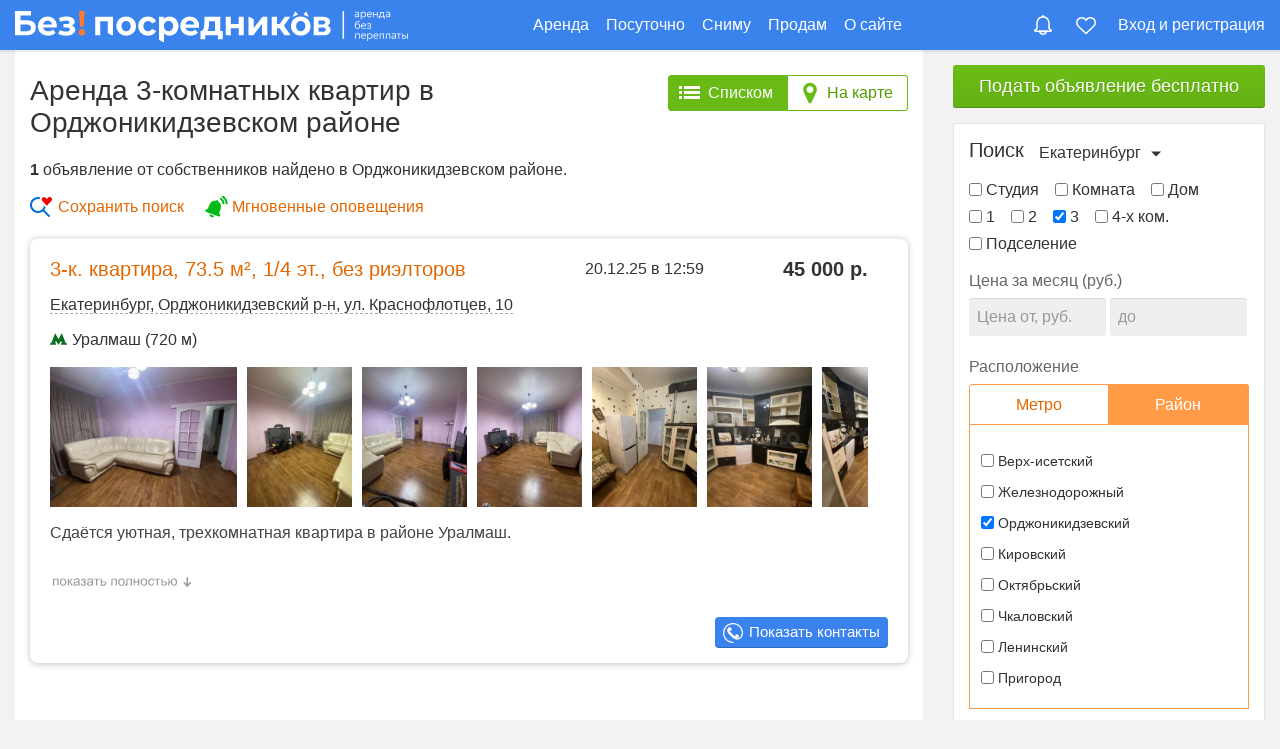

--- FILE ---
content_type: text/html; charset=utf-8
request_url: https://ekb.bezposrednikov.ru/sdam/3-komnatnye/ordzhonikidzevskij-rajon
body_size: 35620
content:
<!DOCTYPE HTML>
<html lang="ru-ru" dir="ltr">
<head>
        <meta charset="utf-8" />
    <meta http-equiv="X-UA-Compatible" content="IE=edge,chrome=1">
    <meta name="viewport" content="width=device-width, initial-scale=1, shrink-to-fit=no">
    
    <script>
        var onVkInitCallbacks = ['initSocialPlugins'];
        const 
            tmplPath = '/templates/yoo_pace',
            BES_TEMPLATE_NAME = 'yoo_pace',
            BES_CDN_DOMAIN = 'ekb.c.bsps.ru',
            BES_DOMAIN = 'bezposrednikov.ru',
            BES_CITY_NAME = 'Екатеринбург',
            BES_CITY_REGION = 'Свердловская область',
            BES_CITY_IN = 'Екатеринбурге',
            BES_CITY_DOMAIN = 'ekb.bezposrednikov.ru',
            BES_CITY_ALIAS = 'ekb',
            BES_CITY_BOUNDS = [[57.000772,60.292684],[56.670518,60.88833]],
            BES_USER_LOGIN = 'guest',
            BES_VK_APP_ID = '7500816',
            BES_VK_GROUP_URL = 'https://vk.com/besposrednika_ekb',
            BES_VK_GROUP_ID = '196091658',
            BES_VK_LIKE_VERSION = '1',
            BES_VK_OPENAPI_VERSION = '153',
            BES_VK_API_VERSION = '5.103',
            BES_OK_GROUP_ID = '57618908184662',
            BES_YANDEX_METRIKA_COUNTER = '64676503',
            BES_YANDEX_METRIKA_GENERAL = '85911575',
            BES_YANDEX_MAPS_KEY = 'c659c540-e13f-4639-830a-d70c6c7a15ed',
            BES_GOOGLE_MAPS_API_KEY = 'AIzaSyD4vUSpCBZrijdBrE-vo-lhaJrC4lCs0tQ';

                    var BES_AUTH_VK_APPID = '8221672';
                        var BES_AUTH_YANDEX_CLIENT_KEY = '67ed2e37ac42492b98552cd9b5b25934';
            
        (function(e){if(e.jQuery)return;var t=[];e.jQuery=function(e){t.push(e)};e.defer$=function(){while(f=t.shift())jQuery(f)}})(window)
        function SobiPro(){this.fns=new Array;this.jQuery=null;this.lang=null;this.DebOut=function(e){try{console.log(e)}catch(t){}};this.Json=function(e,t){try{return new Json.Remote(e,t)}catch(n){t.url=e;return new Request.JSON(t)}};this.Request=function(e,t){try{return new Ajax(e,t)}catch(n){t.url=e;var r=new Request(t);r.request=function(){this.send()};return r}};this.setLang=function(e){this.lang=e};this.setJq=function(e){this.jQuery=e};this.onReady=function(e){this.fns.push(e)};this.Ready=function(){for(var e=0,t=this.fns.length;e<t;e++){f=this.fns[e];f()}};this.Txt=function(e){string=e.toUpperCase();string=string.replace(/ /g,"_");string=string.replace(/[^A-Z0-9_]/g,"");if(this.lang!=null&&this.lang[string]){return this.lang[string].replace("{newline}","\n")}else{return this.Translate(e)}};this.Translate=function(e){var t=this;SobiPro.jQuery.ajax({url:"index.php",data:{option:"com_sobipro",task:"txt.translate",term:e,sid:SobiProSection,format:"json"},type:"post",dataType:"json",async:false,success:function(n){if(n.translation){t.lang[e]=n.translation;e=n.translation}}});return e};this.StripSlashes=function(e){e=e.replace(/\\'/g,"'");e=e.replace(/\\"/g,'"');e=e.replace(/\\0/g,"\0");e=e.replace(/\\\\/g,"\\");return e};this.htmlEntities=function(e){var t=document.createElement("pre");e=e.replace(/<\/?[^>]+>/gi,"");t.innerHTML=e;try{r=t.firstChild.nodeValue.replace(/^\s*/,"").replace(/\s*$/,"")}catch(t){try{r=t.nodeValue.replace(/^\s*/,"").replace(/\s*$/,"")}catch(t){r=e}}return r};this.Alert=function(e){alert(this.Txt(e))}}var SobiPro=new SobiPro
    </script>
    <link rel="preconnect" href="https://ekb.c.bsps.ru">    <link rel="preconnect" href="https://ekb.s.bsps.ru">    <link rel="preconnect" href="https://vk.ru">
    <link rel="preconnect" href="https://mc.yandex.ru">
        <base href="https://ekb.bezposrednikov.ru/sdam/3-komnatnye/ordzhonikidzevskij-rajon" />
	<meta http-equiv="content-type" content="text/html; charset=utf-8" />
	<meta name="description" content="Аренда 3-комнатных квартир в Орджоникидзевском районе в Екатеринбурге без посредников. Объявления от собственников, без агентства." />
	<title>Снять 3-комнатную квартиру в Орджоникидзевском районе – аренда без посредников, от хозяина в Екатеринбурге</title>
	<style type="text/css">
#mobile-bar>ul>li.toolbar-search-li {display:flex !important;}
	</style>
	<script type="text/javascript">

var BES_USER_SUBSCRIPTION_ENDPOINTS = [];
var BES_USER_SUBSCRIPTION_EXISTS = false;var bookmarks = [];
	</script>
	<script type="text/javascript">/*
<![CDATA[*/ 
	var SobiProUrl = 'https://ekb.bezposrednikov.ru/index.php?option=com_sobipro&task=%task%'; 
	var SobiProSection = 1; 
	var SPLiveSite = 'https://ekb.bezposrednikov.ru/'; 
/*]]>*/
</script>
	<link href="https://ekb.bezposrednikov.ru/sdam/3-komnatnye/ordzhonikidzevskij-rajon" rel="canonical" />
	<link rel="preload" href="//ekb.c.bsps.ru/cache/template/jquery.min-16a95a5b.js" as="script" />
	<link rel="preload" href="//ekb.c.bsps.ru/cache/template/template-0098b273.css" as="style" />

    <style>.wrapper{max-width:1440px}#sidebar-a{width:30%}#maininner{width:70%}#menu
.dropdown{width:250px}#menu
.columns2{width:500px}#menu
.columns3{width:750px}#menu
.columns4{width:1000px}
html{overflow-y:auto;min-height:100%}html.menu-open{overflow:hidden}body{position:relative;margin:0;font-weight:normal;font-size:16px;font-family:"Open Sans",Roboto,"-apple-system","Helvetica Neue",Arial,Helvetica,sans-serif;line-height:22px;color:#333;padding:50px
0 0 0;background-color:#f2f2f2}img{vertical-align:baseline;border:0}li{line-height:inherit;margin-bottom:5px}li>ul,li>ol{margin-top:5px}p{margin:0
0 15px 0;line-height:150%}a{color:#E36600;text-decoration:none;border:0}a:hover{color:#C95007;text-decoration:underline}a.h{color:#00e}a.h:visited{color:#551a8b}h1,h2,h3,h4,h5,h6{margin:25px
0 15px 0}h1,h2,h3,h4,h5,h6{font-weight:normal}h1,.h1{font-size:28px;line-height:32px}h2,.h2{font-size:24px;line-height:28px}h3,.h3{font-size:20px;line-height:22px}h4,h5,h6,.h4,.h5,.h6{font-size:20px;line-height:20px}strong{font-weight:500}em,code{color:#dd7935}b{font-weight:bold}small{font-size:12px}.clr:before,.clr:after,.clearfix:before,.clearfix:after,.grid-block:before,.grid-block:after,.deepest:before,.deepest:after{content:"";display:table}.clr:after,.clearfix:after,.grid-block:after,.deepest:after{clear:both}.grid-box{float:left}.width16{width:16.666%}.width20{width:20%}.width25{width:25%}.width33{width:33.333%}.width40{width:40%}.width50{width:50%}.width60{width:60%}.width66{width:66.666%}.width75{width:75%}.width80{width:80%}.width100{width:100%}[class*='width']{-moz-box-sizing:border-box;-webkit-box-sizing:border-box;box-sizing:border-box}.float-left{float:left}.float-right{float:right}.grid-h .mod-line:before{top:0;bottom:0;left:-15px;border-width:0 0 0 1px;border-style:solid;border-color:#e5e5e5}.grid-v .mod-line:before{top:-15px;left:0;right:0;border-width:1px 0 0 0;border-style:solid;border-color:#e5e5e5}.grid-h:first-child>.mod-line:before,.grid-v:first-child>.mod-line:before{border-width:0}#page.presentation-map
.wrapper{display:none}#main{visibility:hidden;opacity:0;transition:opacity 0.5s}rotating-btn{0%{-webkit-transform:rotate(0deg);transform:rotate(0deg)}to{-webkit-transform:rotate(360deg);transform:rotate(360deg)}}@keyframes rotating-btn{0%{-webkit-transform:rotate(0deg);transform:rotate(0deg)}to{-webkit-transform:rotate(360deg);transform:rotate(360deg)}}.lds-double-ring,.mfp-preloader{background-image:url('[data-uri]');background-repeat:no-repeat;background-position:center;background-size:32px 32px;width:32px;height:32px;top:100px;left:50%;margin-left:-16px;position:absolute;-webkit-animation:rotating-btn 1.4s infinite linear;animation:rotating-btn 1.4s infinite linear;content:''}.hidden{display:none !important;visibility:hidden}.hide{display:none !important}.wrapper{max-width:1440px;-moz-box-sizing:border-box;-webkit-box-sizing:border-box;box-sizing:border-box;margin:auto}#main-wrapper{position:relative;z-index:99;left:0;height:100%;transition:transform 0.5s}.off-canvas{display:none}#sidebar-a .module.mod-outline{margin:15px
0 15px 0}@media (min-width: 1300px){.sidebars-1
#maininner{width:77%}.sidebars-1 #sidebar-a{width:23%}}@media (min-width: 1200px){.sidebars-1
#maininner{width:75%}.sidebars-1 #sidebar-a{width:25%;background-color:#f2f2f2}}#page .minus-margin-b30{margin-bottom:-30px}#header{background-color:#3a83ed;position:fixed;left:0;right:0;top:0;z-index:1000;box-shadow:0 2px 3px rgba(0,0,0,0.1)}#maininner{box-sizing:border-box;padding:0
30px 0 0}#maininner
.module{margin:0
0 15px 0}#innertop{margin:15px
0 0 0}#absolute{position:absolute;z-index:15;width:100%}#content{padding:15px;background:#fff;border-radius:0 0 8px 8px}#toolbar{clear:both;color:#666;height:50px;box-sizing:border-box;position:relative;z-index:110;margin-bottom:0;display:flex;justify-content:space-between}#toolbar .toolbar-left,
#toolbar .toolbar-right,
#toolbar .toolbar-center{display:flex;align-items:center}#toolbar .toolbar-left .module,
#toolbar .toolbar-right
.module{margin:0}#toolbar .toolbar-left{}#toolbar .toolbar-center{}#logo{display:flex;justify-content:space-between;align-items:center;width:100%;height:auto}.logo1{width:100%;padding-top:3px;display:flex}.logo1>img,.logo1>svg{width:393px}#menu{position:relative}#menu .mobilehead-btns
.menu{display:none}#mobile-bar{display:none}#block-main{margin-bottom:20px;clear:both;border-width:0;position:relative}#block-main>div{width:100%;-moz-box-sizing:border-box;-webkit-box-sizing:border-box;box-sizing:border-box;border:0;float:left}#bottom-b{margin:15px
0 0 0;padding:15px;border-top:1px solid #e5e5e5;background:#f7f7f7;box-shadow:0 1px 0 #fff inset}#footer{clear:both;position:relative;text-align:center;margin:15px
0 0 0;padding:15px;border-top:1px solid #d7d7d7;background:#f2f2f2;border-radius:0 0 3px 3px;box-shadow:0 1px 0 #fafafa inset;font-size:12px;color:#999;text-shadow:0 1px 0 rgba(255,255,255,0.7)}#footer
.module{margin:0}.menu,
.menu
ul{margin:0px;padding:0px;list-style:none}.menu a,
.menu
span{display:block}.menu
a{text-decoration:none}.menu-dropdown
li{position:relative}.menu-dropdown
li.level1{margin-right:10px;margin-bottom:0;display:inline-block}.menu-dropdown,
.menu-dropdown .level1,
.menu-dropdown .level1>span{float:none}.menu-dropdown a.level1,
.menu-dropdown
span.level1{color:#fff;display:flex;align-items:center}.menu-dropdown a.level1 > span,
.menu-dropdown span.level1>span{width:auto;vertical-align:middle;text-align:center;line-height:16px;padding:5px
10px}.menu-dropdown li.active .level1,
.menu-dropdown li.level1:hover .level1,
.menu-dropdown li.remain
.level1{position:relative;z-index:101;color:#fff;background-color:#4f99ff;border-radius:3px}.menu-dropdown li.level1.parent:hover>a{border-radius:3px 3px 0 0;box-shadow:0px 4px 4px rgba(0,0,0,0.2)}.menu-dropdown
.dropdown{display:none;width:280px !important}.menu-line,
.menu-line li,
.menu-line li
a{display:inline-block}.menu-line
li{padding-right:9px;padding-left:9px}.menu-line li:first-child{margin-left:0;padding-left:0;background:none}#menu>a,#menu>button{display:none}@media (min-width: 768px){#menu .mobilehead-btns
.menu{display:flex;gap:35px}}@media (max-width: 767px){body{text-size-adjust:100%}#mobile-bar{display:block;position:fixed;bottom:0;left:0;right:0;z-index:200;background-color:#fff;border-top:solid 1px #eee;padding:0;height:44px;box-shadow:0 -1px 4px rgba(0,0,0,0.2)}#mobile-bar>ul{display:flex;justify-content:space-around;align-items:center;height:44px;max-width:758px;margin:0
auto}#mobile-bar>ul>li{display:flex;height:40px;width:40px;align-items:center;justify-content:center;padding:0}#mobile-bar>ul>li.toolbar-search-li{width:auto}#mobile-bar .menu-line li:last-child{padding-right:0}}@media (min-width: 960px){#menu li.item184,
#menu li.item185,
#menu li.item186,
#menu
li.item187{display:none}}@media (max-width: 959px){.wrapper{height:100%;overflow:auto}body#page{background:#fff}#content{padding:0}#menu{height:auto;background-color:transparent;padding:0;margin:0;width:100%;z-index:1000;display:flex;background-color:#3a83ed}#menu>.show-menu,#menu>.hide-menu{background-color:#3a83ed;background-image:url("data:image/svg+xml,%3Csvg width='32' height='32' xmlns='http://www.w3.org/2000/svg'%3E%3Cg%3E%3Cpath fill='%23ffffff' id='menu' d='m4,10l24,0c1.104,0 2,-0.896 2,-2s-0.896,-2 -2,-2l-24,0c-1.104,0 -2,0.896 -2,2s0.896,2 2,2zm24,4l-24,0c-1.104,0 -2,0.896 -2,2s0.896,2 2,2l24,0c1.104,0 2,-0.896 2,-2s-0.896,-2 -2,-2zm0,8l-24,0c-1.104,0 -2,0.896 -2,2s0.896,2 2,2l24,0c1.104,0 2,-0.896 2,-2s-0.896,-2 -2,-2z'/%3E%3C/g%3E%3C/svg%3E");background-repeat:no-repeat;background-position:14px 50%;font-size:20px;font-weight:bold;text-shadow:0 1px 0 rgba(0,0,0,0.15);text-decoration:none;text-align:left;-webkit-font-smoothing:antialiased;-webkit-user-select:none;-moz-user-select:none;-ms-user-select:none;user-select:none;color:#fff;outline:0;line-height:49px;margin:0;padding:0
0 0 60px;z-index:100;box-sizing:border-box;width:100%;height:50px;border:0;border-top:0;border-bottom:0;cursor:pointer;vertical-align:middle;white-space:nowrap;border-radius:0;display:flex;align-items:center}#menu>a:hover,#menu>button:hover{text-decoration:none}#menu>.show-menu{display:flex}#menu>.hide-menu{display:none}#menu.open>.show-menu{display:none}#menu.open>.hide-menu{display:block}#menu>ul{display:none}}.hidden-desktop{display:none}@media (max-width: 767px){.hidden-desktop{display:block}.hidden-phone{display:none}}@media (min-width: 768px) and (max-width: 959px){.hidden-desktop{display:block}.hidden-tablet{display:none}}#header-responsive{display:none}h1{margin-top:0;margin-bottom:20px}@media (max-width: 767px){p.subtitle{margin:10px
0}h1{font-size:22px;line-height:24px;font-weight:500}.contentHeadBlock
h1{text-align:center}}@media (max-width: 479px){#block-main{margin-bottom:0}#block-main>div{padding:5px}p.subtitle{margin:5px
0}.mod-outline{border:0;border-top:solid 1px #E5E5E5;border-radius:0;padding:10px
0 0 0;margin:5px}#footer{padding:10px;margin:-5px}}#page-bg{min-height:840px;height:100%}.menu
a{color:#fff}.menu a:hover{color:#c2e4f5}@media (max-width: 1200px){.logo1>img,.logo1>svg{width:320px}}@media (max-width: 1024px){.menu-dropdown
li.level1{margin-right:7px}.menu-dropdown a.level1 > span,
.menu-dropdown span.level1>span{padding:5px
5px}#content{margin:0}.logo1>img,.logo1>svg{width:280px}}#toolbar .menu-line{display:block}#toolbar .menu-line li.active
a{text-decoration:underline}#toolbar .menu-line li a:hover{color:#C2E4F5}#footer
.menu{margin-bottom:10px;max-width:700px}#footer .menu.menu-line>li{margin-bottom:0}#footer .menu
a{color:#666}#footer .menu a:hover{text-decoration:underline}#footer
.copy{display:flex;gap:15px;align-items:center;justify-content:center;transform:translateX(-23px);margin:15px
0;text-align:left}#footer .copy>img{width:50px;filter:grayscale(1);opacity:0.5}#footer .copy-data{display:flex;flex-direction:column;gap:6px;line-height:110%}@media (max-width: 959px){#header{padding-bottom:0px}#headerbar{margin:0;padding:0}.search-section-title{margin-bottom:7px}#footer .menu
a{line-height:30px;padding:0
10px}#footer .menu-line
li{padding:0}}@media (min-device-width: 1025px){.menu-sidebar li.level1 > a,
.menu-sidebar li.level1>span{transition:all 0.15s ease-in-out}}@media (max-width: 1024px){.menu-dropdown a.level1,
.menu-dropdown
span.level1{transition:none}}#toolbar,
#headerbar
.module{color:#fff}#toolbar .menu-line
li{margin-bottom:0;float:left}#toolbar .toolbar-right .menu-line
li{padding-right:10px;padding-left:10px}#toolbar .toolbar-right .menu-line li:first-child{padding-left:0}#toolbar .toolbar-right .menu-line li:last-child{padding-right:0}#toolbar .menu-line li
a{text-shadow:none;line-height:24px}@media (max-width: 959px){#toolbar .toolbar-left,
#toolbar .toolbar-right{display:none}#maininner,#sidebar-a,#sidebar-b{width:100%;left:auto;right:auto}#maininner{padding:0}}@media (min-width: 768px) and (max-width: 959px){.sidebars-1 #sidebar-a{display:flex;float:none;flex-direction:row;align-items:stretch;flex-flow:wrap;justify-content:space-between}.sidebars-1 #sidebar-a .width100,
.sidebars-1 #sidebar-b
.width100{width:50%}}@media (min-width: 480px) and (max-width: 959px){.width16,.width20,.width25,.width40,.width60,.width75,.width80{width:50%}.width50
.width50{width:100%}#sidebar-a .width100:nth-child(odd):last-child,
#sidebar-b .width100:nth-child(odd):last-child,.width20:nth-child(odd):last-child{width:100%}.sidebars-2 #sidebar-a,
.sidebars-2 #sidebar-b{width:50%}.sidebars-2.sidebar-b-left:not(.sidebar-a-left) #sidebar-a{float:right}.grid-gutter>.grid-box:nth-child(n+3)>*{margin-top:30px}.width50 .align-left,
.width50 .alignleft,
.width50 .align-right,
.width50
.alignright{margin:0
auto 15px auto;float:none}}@media (max-width: 767px){.width33,.width66{width:100%}#header-responsive{display:block}#header-responsive
.logo{display:inline-block;width:45%;vertical-align:middle}#header-responsive
.logo{margin-right:10%}.menu-responsive{width:100%;font-size:14px}}@media (max-width: 479px){body{word-wrap:break-word}.width16,.width20,.width25,.width40,.width50,.width60,.width75,.width80{width:100%}.grid-gutter>.grid-box:nth-child(n+2)>*{margin-top:30px}.align-left,.alignleft,.align-right,.alignright{margin:0
auto 15px auto;float:none}}@media (max-width: 400px){@-ms-viewport{width:320px}}@media (max-width: 1660px){.wrapper{padding:0
45px}}@media (max-width: 1280px){.wrapper{padding:0
15px}.menu-dropdown
li.level1{margin-right:7px}.menu-dropdown a.level1 > span,
.menu-dropdown span.level1>span{padding:5px
5px}}@media (min-width: 480px) and (max-width: 959px){.grid-h:not(.width33):nth-child(odd)>.mod-line:before{display:none}}@media (max-width: 959px){#toolbar{padding:0
5px 0}#toolbar .toolbar-center{width:100%}.wrapper{padding:0}#block-main{margin:0;padding:10px
0 0 0;border:0;border-radius:0;box-shadow:none;background-color:#fff}#block-main>div{border:0;border-radius:0;padding:0
8px 8px 8px}#logo{margin-top:0;min-height:0}.logo1{width:100%;margin:0;box-sizing:border-box;padding:5px
7px 0 7px}.logo1>img,.logo1>svg,.logo1>span{max-width:100%}#header{margin:0
0 0 0}}@media (max-width: 479px){.grid-h .mod-line:before{top:-15px;left:0;right:0;bottom:auto;border-width:1px 0 0 0}}img.lazy{display:none}#toolbar .menu-line .toolbar-notifications-counter-li{border-right:0}#toolbar .menu-line .toolbar-bookmarks-counter-li{border-left:0}#toolbar .menu-line .toolbar-bookmarks-counter:hover,
#toolbar .menu-line .toolbar-notifications-counter:hover{color:#ffe1c9}.toolbar-bookmarks-counter,.toolbar-notifications-counter,.toolbar-profile,.toolbar-login,.toolbar-home{width:22px;height:22px;background-repeat:no-repeat;background-position:0 0;background-size:auto 100%;position:relative}.toolbar-bookmarks-counter{background-image:url("data:image/svg+xml,%3Csvg xmlns='http://www.w3.org/2000/svg' viewBox='0 0 157.73 135.5'%3E%3Cpath d='M152.17,45.62A39.21,39.21,0,0,0,79.33,25.45,39.21,39.21,0,1,0,18.86,74.18h0L75,127.81a5.57,5.57,0,0,0,7.84.75c.18-.15.35-.32.52-.49L139.8,74.16h0a39,39,0,0,0,12.38-28.53' transform='translate(-0.45 -0.33)' fill='none' stroke='%23fff' stroke-miterlimit='10' stroke-width='12'/%3E%3C/svg%3E");background-position:0 4px;background-size:20px auto}.toolbar-notifications-counter{background-image:url("data:image/svg+xml,%3Csvg xmlns='http://www.w3.org/2000/svg' viewBox='0 0 141.05 155.49'%3E%3Cpath d='M73.15,20.59l7.21,1A35,35,0,0,1,104,35.44c6.56,8.68,10,20.82,10,35.09V97c0,13.13,9.07,19.51,14.79,23.06a35.94,35.94,0,0,1-3.65.17H20.25c-1.13,0-2.08,0-2.88-.12,5.71-3.53,14.88-9.91,14.88-23.11V70.53c0-14.27,3.47-26.4,10-35.09A35.06,35.06,0,0,1,66,21.59l7.2-1M73.19,0h-.08a8.8,8.8,0,0,0-8.8,8.78V9.7C38.77,13.23,20.25,35.26,20.25,70.53V97c0,13.23-17.63,13.23-17.63,22,0,4.41,0,13.22,17.63,13.22H125.19c18.49,0,18.49-8.81,18.49-13.22,0-8.78-17.63-8.78-17.63-22V70.53c0-35.27-18.49-57.3-44-60.83V8.81A8.81,8.81,0,0,0,73.19,0Z' transform='translate(-2.62 0)' fill='%23fff'/%3E%3Cpath d='M91.5,133.33c-3.82,7.31-11.26,10.16-18.36,10.16s-14.54-2.85-18.37-10.16H91.5m14.63-12Zm0,0h-66c0,22.17,15.19,34.16,33,34.16s33-12,33-34.16Z' transform='translate(-2.62 0)' fill='%23fff'/%3E%3C/svg%3E");background-position:0 2px;background-size:auto 20px}.toolbar-profile,.toolbar-login{background-image:url("data:image/svg+xml,%3Csvg xmlns='http://www.w3.org/2000/svg' viewBox='0 0 150.04 149.79'%3E%3Cpath d='M75,12c6.37,0,12.5,3.14,17.25,8.85,5.28,6.34,8.19,14.9,8.19,24.1A37.58,37.58,0,0,1,92.26,69C87.5,74.74,81.38,77.88,75,77.88S62.5,74.74,57.75,69c-5.28-6.34-8.19-14.9-8.19-24.1s2.91-17.76,8.18-24.09C62.49,15.14,68.62,12,75,12M75,0C54.32,0,37.56,20.11,37.56,44.93S54.32,89.88,75,89.88,112.44,69.76,112.44,45,95.68,0,75,0Z' transform='translate(0.04)' fill='%23fff'/%3E%3Cpath d='M106.19,107.63a7.9,7.9,0,0,1,2.17.3c13.47,5.61,23.86,14.66,29.29,25.52a2.33,2.33,0,0,1,0,2.53,4,4,0,0,1-3.45,1.81H15.8a4.15,4.15,0,0,1-3.55-1.88,1.23,1.23,0,0,1-.11-1.43l.09-.15.08-.16c5.5-11,16.07-20.12,29.75-25.72l.35-.15.34-.16a2.1,2.1,0,0,1,.92-.21h.08a8,8,0,0,1,2.07.3,56.41,56.41,0,0,0,28.72,7.85h.92A56.36,56.36,0,0,0,105,107.71l.19-.08h1m-.27-12.12A14,14,0,0,0,99,97.34a44.43,44.43,0,0,1-23.54,6.74h-.92A44.43,44.43,0,0,1,51,97.34a19.67,19.67,0,0,0-7.15-1.41h-.17a14.11,14.11,0,0,0-6.16,1.41c-16.47,6.74-29.2,18-35.94,31.45-5.25,9.74,3,21,14.22,21H134.16c11.23,0,19.47-11.23,14.22-21.71-6.74-13.48-19.47-24.72-35.94-31.45a20.08,20.08,0,0,0-6.25-1h-.06l0-.12Z' transform='translate(0.04)' fill='%23fff'/%3E%3C/svg%3E");background-position:0px 2px}.toolbar-home{background-image:url("data:image/svg+xml,%3Csvg xmlns='http://www.w3.org/2000/svg' viewBox='0 0 159.62 149.92'%3E%3Cpath d='M153.08,77.91A10.92,10.92,0,0,1,142.79,85H139v54.12a4.92,4.92,0,0,1-4.92,4.92H104.6V109.64a24.6,24.6,0,1,0-49.2,0v34.44H25.88A4.92,4.92,0,0,1,21,139.16V85h-3.8A11,11,0,0,1,9.93,65.75L67.4,11.19a18.31,18.31,0,0,1,25.2,0l57.57,54.62A11,11,0,0,1,153.08,77.91Z' transform='translate(-0.19 -0.17)' fill='none' stroke='%23fff' stroke-miterlimit='10' stroke-width='12'/%3E%3C/svg%3E");background-position:0px 2px;display:none}.toolbar-search{background-image:url("data:image/svg+xml,%3Csvg xmlns='http://www.w3.org/2000/svg' viewBox='0 0 19.94 19.94'%3E%3Cpath d='M16.32,14.9l5.39,5.4a1,1,0,0,1-1.42,1.4l-5.38-5.38a8,8,0,1,1,1.41-1.41ZM10,16a6,6,0,1,0-6-6A6,6,0,0,0,10,16Z' transform='translate(-2 -2)' fill='%23fff'/%3E%3C/svg%3E");background-position:0px 2px}.toolbar-bookmarks-counter.not-zero,.toolbar-notifications-counter.not-zero{opacity:1}.toolbar-bookmarks-counter>span,.toolbar-notifications-counter>span{visibility:hidden;background:#ff7b31;font-size:10px;display:inline-block;padding:0
4px;line-height:13px;border-radius:14px;border:solid 2px #3a83ed;position:absolute;top:-4px;left:14px;right:auto;box-sizing:content-box;height:13px;min-width:5px}.toolbar-notifications-counter>span{left:7px}.toolbar-bookmarks-counter.not-zero>span,.toolbar-notifications-counter.not-zero>span{visibility:visible}.toolbar-user-profile{padding-left:27px;background-image:url("data:image/svg+xml,%3Csvg width='24' height='24' xmlns='http://www.w3.org/2000/svg'%3E%3Cg%3E%3Cellipse fill='%23ffffff' id='svg_1' ry='6' rx='5' cy='8' cx='12'/%3E%3Cpath fill='%23ffffff' id='svg_2' d='m21.8,19.1c-0.9,-1.8 -2.6,-3.3 -4.8,-4.2c-0.6,-0.2 -1.3,-0.2 -1.8,0.1c-1,0.6 -2,0.9 -3.2,0.9s-2.2,-0.3 -3.2,-0.9c-0.5,-0.2 -1.2,-0.3 -1.8,0c-2.2,0.9 -3.9,2.4 -4.8,4.2c-0.7,1.3 0.4,2.8 1.9,2.8l15.8,0c1.5,0 2.6,-1.5 1.9,-2.9z'/%3E%3C/g%3E%3C/svg%3E");background-repeat:no-repeat;background-position:0 -2px}.mobilehead-btns{align-items:center;z-index:100;padding-right:4px;display:none}#mobile-bar>ul>li.toolbar-search-li{display:none}.mobilehead-btns .menu-line>li{margin:0}.mobilehead-btns .toolbar-notifications-counter{background-position:0px 2px}.mobilehead-btns .toolbar-bookmarks-counter{background-position:1px 3px}.mobilehead-btns .toolbar-bookmarks-counter-li{margin-right:10px}.mobilehead-btns .toolbar-user-profile-li{display:none}.mobilehead-btns .toolbar-bookmarks-counter>span,
.mobilehead-btns .toolbar-notifications-counter>span{top:-5px}#mobile-bar .toolbar-bookmarks-counter,
#mobile-bar .toolbar-notifications-counter,
#mobile-bar .toolbar-profile,
#mobile-bar .toolbar-login,
#mobile-bar .toolbar-home,
#mobile-bar .toolbar-search{width:28px;height:28px;background-repeat:no-repeat;background-size:100% auto;background-position:50%;position:relative}#mobile-bar .search-li{display:none}#mobile-bar .menu-line
li{margin-bottom:0}#mobile-bar .toolbar-home{background-size:100% auto;background-position:50% 0}#mobile-bar .toolbar-bookmarks-counter{background-size:100%;background-position:50% 3px}#mobile-bar .toolbar-notifications-counter{background-size:auto 26px;background-position:50% 1px}#mobile-bar .toolbar-profile{background-size:30px 100%;background-position:50% 0}#mobile-bar .toolbar-search{background-size:auto 26px;background-position:50% 0}.mobile-toolbar{display:none}.accept-cookies-block{display:none;position:fixed;left:50%;transform:translate(-50%, 0);bottom:55px;background:#FFF;padding:16px;box-shadow:0px 0px 12px rgba(0, 0, 0, 0.3);z-index:1000;border-radius:16px;font-size:13px;line-height:20px;text-align:center;flex-direction:column;align-items:center;width:100%;max-width:319px;border:solid 1px rgba(0,0,0,0.1);box-sizing:border-box}.accept-cookies-block>button{margin-top:15px;cursor:pointer}@media (min-width: 960px){.hide-lg{display:none}}@media (max-width: 959px){.menu-line li.toolbar-items-li{display:none}.mobile-search-btn{display:flex;gap:8px;align-items:center;justify-content:center;width:108px;height:32px;color:#fff;background:#3a83ed;box-sizing:border-box;border:0;margin:0;padding:0
8px;z-index:100;-webkit-font-smoothing:antialiased;cursor:pointer;user-select:none;-webkit-user-select:none;-moz-user-select:none;-ms-user-select:none;outline:0;border-radius:4px;box-shadow:-1px -1px 0px inset rgba(0,0,0,0.1);line-height:100%}.mobile-search-btn>svg{width:16px;height:16px}.mobile-search-btn>span{padding-bottom:2px}.mobile-toolbar{display:block}.hide-sm{display:none}#headerbar{display:none}#menu .show-menu svg,
#menu .show-menu
img{width:100%;max-width:340px;margin-top:3px}#menu>.show-menu{background-position:12px 50%;background-size:22px;padding:0
0 0 45px}.mobilehead-btns{display:flex}.mobilehead-btns .menu-line>li{padding-left:0;padding-right:0;display:flex;align-items:center}.mobilehead-btns li.profile-li{margin-right:14px}.mobilehead-btns li.toolbar-bookmarks-counter-li{margin-right:0}.mobilehead-btns li.toolbar-search-li{order:1}.toolbar-bookmarks-counter>span,.toolbar-notifications-counter>span{border-color:#fff}.mobilehead-btns .toolbar-bookmarks-counter>span,
.mobilehead-btns .toolbar-notifications-counter>span{border-color:#3a83ed}.mobilehead-btns .toolbar-bookmarks-counter{background-size:100%;background-position:50% 1px}.mobilehead-btns .toolbar-notifications-counter{background-size:auto 100%;background-position:50% 0}.mobilehead-btns .toolbar-profile{background-size:100%;background-position:50% 0px}.mobilehead-btns .toolbar-login{background-size:100%;background-position:50% 0}.mobilehead-btns .toolbar-home{background-size:22px auto;background-position:50% 0}#page.menu-fixed
#menu{box-shadow:0 2px 3px rgba(0,0,0,0.1)}.unread-notifications-dot{display:inline-block;display:none;position:absolute;width:5px;height:5px;border-radius:3px;background:#d80000;left:5px;top:9px;border:solid 1px rgba(255,255,255,0.4)}}@media (max-width: 767px){.toolbar-bookmarks-counter{background-image:url("data:image/svg+xml,%3Csvg xmlns='http://www.w3.org/2000/svg' viewBox='0 0 157.73 135.5'%3E%3Cpath d='M152.17,45.62A39.21,39.21,0,0,0,79.33,25.45,39.21,39.21,0,1,0,18.86,74.18h0L75,127.81a5.57,5.57,0,0,0,7.84.75c.18-.15.35-.32.52-.49L139.8,74.16h0a39,39,0,0,0,12.38-28.53' transform='translate(-0.45 -0.33)' fill='none' stroke='%233a83ed' stroke-miterlimit='10' stroke-width='12'/%3E%3C/svg%3E");background-position:0 4px;background-size:20px auto}.toolbar-notifications-counter{background-image:url("data:image/svg+xml,%3Csvg xmlns='http://www.w3.org/2000/svg' viewBox='0 0 141.05 155.49'%3E%3Cpath d='M73.15,20.59l7.21,1A35,35,0,0,1,104,35.44c6.56,8.68,10,20.82,10,35.09V97c0,13.13,9.07,19.51,14.79,23.06a35.94,35.94,0,0,1-3.65.17H20.25c-1.13,0-2.08,0-2.88-.12,5.71-3.53,14.88-9.91,14.88-23.11V70.53c0-14.27,3.47-26.4,10-35.09A35.06,35.06,0,0,1,66,21.59l7.2-1M73.19,0h-.08a8.8,8.8,0,0,0-8.8,8.78V9.7C38.77,13.23,20.25,35.26,20.25,70.53V97c0,13.23-17.63,13.23-17.63,22,0,4.41,0,13.22,17.63,13.22H125.19c18.49,0,18.49-8.81,18.49-13.22,0-8.78-17.63-8.78-17.63-22V70.53c0-35.27-18.49-57.3-44-60.83V8.81A8.81,8.81,0,0,0,73.19,0Z' transform='translate(-2.62 0)' fill='%233a83ed'/%3E%3Cpath d='M91.5,133.33c-3.82,7.31-11.26,10.16-18.36,10.16s-14.54-2.85-18.37-10.16H91.5m14.63-12Zm0,0h-66c0,22.17,15.19,34.16,33,34.16s33-12,33-34.16Z' transform='translate(-2.62 0)' fill='%233a83ed'/%3E%3C/svg%3E");background-position:0 2px;background-size:auto 20px}.toolbar-profile,.toolbar-login{background-image:url("data:image/svg+xml,%3Csvg xmlns='http://www.w3.org/2000/svg' viewBox='0 0 150.04 149.79'%3E%3Cpath d='M75,12c6.37,0,12.5,3.14,17.25,8.85,5.28,6.34,8.19,14.9,8.19,24.1A37.58,37.58,0,0,1,92.26,69C87.5,74.74,81.38,77.88,75,77.88S62.5,74.74,57.75,69c-5.28-6.34-8.19-14.9-8.19-24.1s2.91-17.76,8.18-24.09C62.49,15.14,68.62,12,75,12M75,0C54.32,0,37.56,20.11,37.56,44.93S54.32,89.88,75,89.88,112.44,69.76,112.44,45,95.68,0,75,0Z' transform='translate(0.04)' fill='%233a83ed'/%3E%3Cpath d='M106.19,107.63a7.9,7.9,0,0,1,2.17.3c13.47,5.61,23.86,14.66,29.29,25.52a2.33,2.33,0,0,1,0,2.53,4,4,0,0,1-3.45,1.81H15.8a4.15,4.15,0,0,1-3.55-1.88,1.23,1.23,0,0,1-.11-1.43l.09-.15.08-.16c5.5-11,16.07-20.12,29.75-25.72l.35-.15.34-.16a2.1,2.1,0,0,1,.92-.21h.08a8,8,0,0,1,2.07.3,56.41,56.41,0,0,0,28.72,7.85h.92A56.36,56.36,0,0,0,105,107.71l.19-.08h1m-.27-12.12A14,14,0,0,0,99,97.34a44.43,44.43,0,0,1-23.54,6.74h-.92A44.43,44.43,0,0,1,51,97.34a19.67,19.67,0,0,0-7.15-1.41h-.17a14.11,14.11,0,0,0-6.16,1.41c-16.47,6.74-29.2,18-35.94,31.45-5.25,9.74,3,21,14.22,21H134.16c11.23,0,19.47-11.23,14.22-21.71-6.74-13.48-19.47-24.72-35.94-31.45a20.08,20.08,0,0,0-6.25-1h-.06l0-.12Z' transform='translate(0.04)' fill='%233a83ed'/%3E%3C/svg%3E");background-position:0px 2px}.toolbar-home{background-image:url("data:image/svg+xml,%3Csvg xmlns='http://www.w3.org/2000/svg' viewBox='0 0 159.62 149.92'%3E%3Cpath d='M153.08,77.91A10.92,10.92,0,0,1,142.79,85H139v54.12a4.92,4.92,0,0,1-4.92,4.92H104.6V109.64a24.6,24.6,0,1,0-49.2,0v34.44H25.88A4.92,4.92,0,0,1,21,139.16V85h-3.8A11,11,0,0,1,9.93,65.75L67.4,11.19a18.31,18.31,0,0,1,25.2,0l57.57,54.62A11,11,0,0,1,153.08,77.91Z' transform='translate(-0.19 -0.17)' fill='none' stroke='%233a83ed' stroke-miterlimit='10' stroke-width='12'/%3E%3C/svg%3E")}.toolbar-bookmarks-counter>span{left:20px}.toolbar-notifications-counter>span{left:12px}#footer{padding-bottom:44px}#footer
.copy{transform:none}}@media (max-width: 420px){#menu>.show-menu{font-size:20px;font-weight:bold;background-position:9px 50%;background-size:22px;padding:0
0 0 40px}.mobilehead-btns .menu-line>li{padding:0
9px}.mobilehead-btns li.toolbar-bookmarks-counter-li{margin-right:11px}}@media (max-width: 380px){.mobilehead-btns .menu-line>li{padding:0
9px}.mobilehead-btns li.toolbar-bookmarks-counter-li{margin-right:13px}}@media (max-width: 370px){.mobilehead-btns .menu-line>li{padding:0
9px}.mobilehead-btns li.toolbar-bookmarks-counter-li{margin-right:13px}}@media (max-width: 360px){.mobilehead-btns .menu-line>li{padding:0
9px}.mobilehead-btns li.toolbar-bookmarks-counter-li{margin-right:11px}}@media (max-width: 350px){.mobilehead-btns .menu-line>li{padding:0
9px}.mobilehead-btns li.toolbar-bookmarks-counter-li{margin-right:11px}}@media (max-width: 340px){#menu>.show-menu{font-size:18px;font-weight:bold;background-position:9px 50%;background-size:22px;padding:0
0 0 40px}.mobilehead-btns .menu-line>li{padding:0
6px}.mobilehead-btns li.toolbar-bookmarks-counter-li{margin-right:7px}.mobilehead-btns .toolbar-notifications-counter{background-position:0px 2px;background-size:19px}.mobilehead-btns .toolbar-bookmarks-counter{background-position:1px 3px;background-size:19px}}body.show-top-notification{padding-top:90px}body.show-top-notification
#header{top:40px}.top-notification{display:flex;justify-content:center;gap:30px;position:fixed;top:0;left:0;right:0;height:40px;line-height:40px;color:#000;background-color:#fff4b6;font-size:15px;text-align:center;z-index:1000;box-shadow:0 1px 2px rgba(0,0,0,0.2);cursor:pointer;text-decoration:underline}.top-notification:hover{text-decoration:none}.top-notification
.close{position:static;font-size:20px;font-weight:normal;font-style:normal;font-family:Arial,Baskerville,monospace;text-decoration:none;text-align:center;color:#000;overflow:visible;cursor:pointer;background:transparent;border:0;-webkit-appearance:none;outline:none;display:block;padding:0;z-index:1046;-webkit-box-shadow:none;box-shadow:none;width:40px;height:40px;line-height:40px;opacity:0.8}.top-notification .close:hover{opacity:1}@media (max-width:768px){.top-notification{display:block}.top-notification
.close{position:absolute;right:0;top:0}}</style>
    <!--[if lt IE 9]><script src="/templates/yoo_pace/js/html5shiv.js"></script><![endif]-->

                <script>
                (function(m,e,t,r,i,k,a){
                    m[i]=m[i]||function(){(m[i].a=m[i].a||[]).push(arguments)}; 
                    m[i].l=1*new Date();
                    for (var j = 0; j < document.scripts.length; j++) {if (document.scripts[j].src === r) { return; }}
                    k=e.createElement(t),a=e.getElementsByTagName(t)[0],k.async=1,k.src=r,a.parentNode.insertBefore(k,a)
                })(window, document, "script", "https://mc.yandex.ru/metrika/tag.js", "ym");

                ym(64676503, "init", { 
                    clickmap:true, 
                    trackLinks:true, 
                    accurateTrackBounce:true,                    ut:"noindex",
                    params: window.yaParams||{}
                });ym(85911575, "init", { 
                    clickmap:false, 
                    trackLinks:false, 
                    accurateTrackBounce:true,
                    ut:"noindex"
                });            </script>
            <noscript><div><img src="https://mc.yandex.ru/watch/64676503?ut=noindex" style="position:absolute; left:-9999px;" alt="" /></div></noscript>
                        <noscript><div><img src="https://mc.yandex.ru/watch/85911575?ut=noindex" style="position:absolute; left:-9999px;" alt="" /></div></noscript>
                            <script type="text/javascript">onVkInitCallbacks.push('initVKPixel');function initVKPixel() {VK.Retargeting.Init("VK-RTRG-495662-sAEW"),VK.Retargeting.Hit();}</script>
                <noscript><img src="https://vk.ru/rtrg?VK-RTRG-495662-sAEW" style="position:fixed; left:-999px;" alt=""/></noscript>
                <script>window.yandexAdsRsyaConfig = {"listing1":{"desktop":{"pId":"R-A-2388573-7"},"mobile":{"pId":"R-A-2388573-1"}},"listing2":{"desktop":{"pId":"R-A-2388573-8"},"mobile":{"pId":"R-A-2388573-2"}},"listing3":{"desktop":{"pId":"R-A-2388573-10"},"mobile":{"pId":"R-A-2388573-3"}},"listing4":{"desktop":{"pId":"R-A-2388573-55"},"mobile":{"pId":"R-A-2388573-54"}},"sidebar":{"desktop":{"pId":"R-A-2388573-11"},"mobile":{"pId":"R-A-2388573-6"}},"details1":{"desktop":{"pId":"R-A-2388573-12"},"mobile":{"pId":"R-A-2388573-4"}},"details2":{"desktop":{"pId":"R-A-2388573-14"},"mobile":{"pId":"R-A-2388573-5"}}};window.yaContextCb=window.yaContextCb||[];function showAdfoxRtb(pId) {let view=window.matchMedia("only screen and (max-width: 768px)").matches?'mobile':'desktop';window.yaContextCb.push(()=>{Ya.Context.AdvManager.render({blockId:window.yandexAdsRsyaConfig[pId][view]['pId'],renderTo:'adfox_'+pId})});}</script>
    <link rel="apple-touch-icon" href="https://ekb.c.bsps.ru/img/icons/v2/apple-touch-icon.png">
    <link rel="icon" href="https://ekb.c.bsps.ru/img/icons/v2/favicon.ico" sizes="any">
    <link rel="icon" href="https://ekb.c.bsps.ru/img/icons/v2/favicon.svg" type="image/svg+xml">
    <link rel="icon" href="https://ekb.c.bsps.ru/img/icons/v2/apple-touch-icon.png" type="image/png">
    <link rel="mask-icon" href="https://ekb.c.bsps.ru/img/icons/v2/safari-pinned-tab.svg" color="#ff7b31">
    <link rel="yandex-tableau-widget" href="https://ekb.c.bsps.ru/img/icons/v2/tableau.json">
    <link rel="manifest" href="/manifest.json">    <link rel="image_src" href="https://ekb.c.bsps.ru/img/icons/v2/cover.png" />
    <meta name="apple-mobile-web-app-title" content="БезПосредников.ру">
    <meta name="application-name" content="БезПосредников.ру">
    <meta name="theme-color" content="#3a83ed">
    
    <meta name="format-detection" content="telephone=no">
    
    <meta property="og:url" content="https://ekb.bezposrednikov.ru/sdam/3-komnatnye/ordzhonikidzevskij-rajon" />
    <meta property="og:site_name" content="БезПосредников.ру" />
    <meta property="og:image" content="https://ekb.c.bsps.ru/img/icons/v2/cover.png" />
    <meta property="og:logo" content="https://ekb.c.bsps.ru/img/icons/v2/512.png" size="512x512" />
    <meta property="og:image:width" content="600" />
    <meta property="og:image:height" content="315" />    <meta property="og:title" content="Снять 3-комнатную квартиру в Орджоникидзевском районе – аренда без посредников, от хозяина в Екатеринбурге" />    <meta property="og:type" content="website" />
    <meta property="og:description" content="Аренда 3-комнатных квартир в Орджоникидзевском районе в Екатеринбурге без посредников. Объявления от собственников, без агентства." />    <meta property="vk:image" content="https://ekb.c.bsps.ru/img/icons/v2/cover_vk2.png" />

    <style type="text/css" id="last-inline-css"> </style>
</head>
<body id="page" class="page sidebar-a-right sidebars-1  noblog    presentation-list" data-config='[]'>
        <div class="off-canvas">
        <div class="module   deepest">

			<ul class="menu menu-line">
    <li class="level1 toolbar-user-profile-li">
        <a href="/login" class="need-login">Вход и регистрация</a>
    </li>
</ul>		
</div>
<nav class="module   deepest">

		<div class="h3 module-title">Объявления</div>	<ul class="menu menu-sidebar">&#13;
<li class="level1 item272 parent"><a href="/" class="level1 parent"><span>Долгосрочная аренда</span></a><ul class="nav-child unstyled small level2"><li class="level2 item382"><a href="/sdam/komnaty" class="level2"><span>Комнаты</span></a></li><li class="level2 item383"><a href="/sdam/1-komnatnye" class="level2"><span>1-комнатные</span></a></li><li class="level2 item384"><a href="/sdam/2-komnatnye" class="level2"><span>2-комнатные</span></a></li><li class="level2 item385"><a href="/sdam/3-komnatnye" class="level2"><span>3-комнатные</span></a></li><li class="level2 item386"><a href="/sdam/4-i-bolee-komnatnye" class="level2"><span>4 и более -комнатные</span></a></li><li class="level2 item549"><a href="/sdam/studii" class="level2"><span>Студии</span></a></li><li class="level2 item425"><a href="/sdam/kvartiry" class="level2"><span>Все квартиры</span></a></li><li class="level2 item387"><a href="/sdam/doma" class="level2"><span>Дома</span></a></li><li class="level2 item422"><a href="/sdam/raions" class="level2"><span>По районам</span></a></li></ul></li><li class="level1 item273 parent"><a href="/arenda-posutochno" class="level1 parent"><span>Посуточная аренда</span></a><ul class="nav-child unstyled small level2"><li class="level2 item393"><a href="/arenda-posutochno/kvartiry" class="level2"><span>Квартиры</span></a></li><li class="level2 item394"><a href="/arenda-posutochno/komnaty" class="level2"><span>Комнаты</span></a></li><li class="level2 item395"><a href="/arenda-posutochno/doma" class="level2"><span>Дома\Коттеджи</span></a></li><li class="level2 item396"><a href="/arenda-posutochno/hostel" class="level2"><span>Хостелы\Койко-места</span></a></li><li class="level2 item397"><a href="/arenda-posutochno/gostinicy" class="level2"><span>Гостиницы\Отели</span></a></li></ul></li><li class="level1 item274"><a href="/snimu" class="level1"><span>Сниму</span></a></li><li class="level1 item275 parent"><a href="/prodam" class="level1 parent"><span>Продам</span></a><ul class="nav-child unstyled small level2"><li class="level2 item404"><a href="/prodam/komnaty" class="level2"><span>Комнаты</span></a></li><li class="level2 item405"><a href="/prodam/1-komnatnye" class="level2"><span>1-комнатные</span></a></li><li class="level2 item406"><a href="/prodam/2-komnatnye" class="level2"><span>2-комнатные</span></a></li><li class="level2 item407"><a href="/prodam/3-komnatnye" class="level2"><span>3-комнатные</span></a></li><li class="level2 item408"><a href="/prodam/4-i-bolee-komnatnye" class="level2"><span>4 и более -комнатные</span></a></li><li class="level2 item409"><a href="/prodam/doma" class="level2"><span>Дома</span></a></li></ul></li></ul>		
</nav>
<nav class="module   deepest">

		<div class="h3 module-title">Личный кабинет</div>	<ul class="menu menu-sidebar">&#13;
<li class="level1 item263"><a href="/login" class="level1"><span>Вход\Регистрация</span></a></li><li class="level1 item266  add-item-menu"><a href="/razmestit-objavlenie" class="add-item-menu level1"><span>Добавить объявление</span></a></li><li class="level1 item414"><a href="/notifications" class="level1"><span>Мгновенные оповещения</span></a></li><li class="level1 item268"><a href="/bloknot" class="level1"><span>Блокнот</span></a></li></ul>		
</nav>
<nav class="module   deepest">

		<div class="h3 module-title">О сайте</div>	<ul class="menu menu-sidebar">&#13;
<li class="level1 item269"><a href="/o-proekte" class="level1"><span>О проекте</span></a></li><li class="level1 item270"><a href="/otzyvy" class="level1"><span>Отзывы</span></a></li><li class="level1 item271"><a href="/kontakty" class="level1"><span>Контакты</span></a></li><li class="level1 item558"><a href="/pravila-i-rekomendatsii" class="level1"><span>Правила и рекомендации</span></a></li><li class="level1 item559"><a href="/obraztsy-dogovorov" class="level1"><span>Образцы договоров</span></a></li></ul>		
</nav>
<div class="module   deepest">

			<div class="scws scws-menu">
    <div class="scws-title">
        БезПосредников.ру <br>в соц.сетях:
    </div>
    <a href="https://vk.com/besposrednika_ekb" class="scw scw-vk" target="_blank">
        <img src="/img/social/vk.svg" class="scw-img" />
        <div class="scw-content">
            <div class="scw-title">
                ВКонтакте            </div>
            <div class="scw-count">
                594 участника            </div>
        </div>
        <div class="scw-avatars">
                            <img data-src="https://sun9-60.vkuserphoto.ru/s/v1/ig2/1SZXJ6TwUnfh_rU_RdWKqEwUHqZEs2Hnn2cwr58K17MQpsC5Qng-AvpwFrABXx3c1ay38mcjO5Qsq5U7XAk99JdU.jpg?quality=95&crop=120,98,446,446&as=32x32,48x48,72x72,108x108,160x160,240x240,360x360&ava=1&cs=100x100" class="lazy" />
                                <img data-src="https://sun9-17.vkuserphoto.ru/s/v1/ig2/it-3_WuHEwZaPt-JA_bPjeDuBqxN7RFtuTwTWzzWdXYX3K7xkeKxtrsFpbfpXScu9Dl7UkvLJvyydueU6BuzRk7_.jpg?quality=95&crop=524,192,1524,1524&as=32x32,48x48,72x72,108x108,160x160,240x240,360x360,480x480,540x540,640x640,720x720,1080x1080,1280x1280,1440x1440&ava=1&cs=100x100" class="lazy" />
                                <img data-src="https://sun9-76.vkuserphoto.ru/s/v1/ig2/8glwtTwyLD3TKTld3BHsCnRiAO1VX_ERfTon_n9pX2lMpjEE1xDhX52B9GXpuvpuoARP1a_eHKW5Mz_HLQpJnspe.jpg?quality=95&crop=186,1,650,650&as=32x32,48x48,72x72,108x108,160x160,240x240,360x360,480x480,540x540,640x640&ava=1&cs=100x100" class="lazy" />
                        </div>
    </a>
        <a href="https://ok.ru/bezposrednikov.ekaterinburg" class="scw scw-ok" target="_blank">
        <img src="/img/social/ok.svg" class="scw-img" />
        <div class="scw-content">
            <div class="scw-title">
                Одноклассники            </div>
            <div class="scw-count">
                195 участников            </div>
        </div>
        <div class="scw-avatars">
                            <img data-src="https://vki9.okcdn.ru/i?r=B2JAm_VFBkioSGBqh1JNAELB9PrWRvvQ3YI3oGJwJF9DyE599aTN0vmdGIf3aY_naYutT_qO3MVwoypaqtnfrcKkDJdJrV4nYXTC9oqkZOD5Yd2j63TH2M8oW3_egzvAykKWAAAAKQ" class="lazy" />
                                <img data-src="https://vki9.okcdn.ru/i?r=B2JAm_VFBkioSGBqh1KHxNhkFrMUouGLg7p-glc-Gph7XcG4wMUh0CWRi0UYE77tDX5tHMaRnbraaVli20EJxutnR5UNww5eOhAh3YpXN6ra8eu5hZleMcMstJnEnm3dCJoaAAAAKQ" class="lazy" />
                                <img data-src="https://vki9.okcdn.ru/i?r=B2JAm_VFBkioSGBqh1JXvP2bsCFIkRZS4HzW7fasfa2yeD0Yue6wjCqjp2tG_6S_fdl9DUP4pfrr4YqvLTVGkBqvdW6AgIptPXKG2ImtQsSXETsWISZ7FxnFt0g-5f4olLu_AAAAKQ" class="lazy" />
                        </div>
    </a>
    </div>		
</div>        <button title="Закрыть (Esc)" aria-label="Закрыть меню" type="button" class="mfp-close">×</button>
    </div>
    <div class="off-canvas-shadow"></div>
    <header id="header">
        <div class="wrapper">
            <div id="toolbar">
                <div class="toolbar-left">
                    <div id="logo" role="presentation">
                        <a class="logo1" href="/" aria-label="БезПосредников.ру">
                            <svg xmlns="http://www.w3.org/2000/svg" viewBox="0 0 528.38 40.37"><path d="M122.56,151.55a.92.92,0,0,0,.9-.85l1.15-18.45a.8.8,0,0,0-.8-.85H118a.8.8,0,0,0-.8.85l1.11,18.45a.91.91,0,0,0,.9.85Z" transform="translate(-31.06 -131.39)" fill="#ff7b31"/><path d="M31.06,163.11V131.39h21.5v5.85H38.31v6.26h8.84c3.8,0,6.72.8,8.74,2.41s3,4.18,3,7.23a8.81,8.81,0,0,1-3.35,7.34q-3.36,2.63-9.47,2.63Zm7.25-5.44h8.34A7.23,7.23,0,0,0,51,156.56a3.75,3.75,0,0,0,1.47-3.19c0-2.78-2-4.43-5.85-4.43H38.31Z" transform="translate(-31.06 -131.39)" fill="#fff"/><path d="M109.67,151.52a8.06,8.06,0,0,0-2.26-1,7.43,7.43,0,0,0,2.82-2.13,4.94,4.94,0,0,0,1.09-3.14,5,5,0,0,0-1.56-3.72,10.23,10.23,0,0,0-4.26-2.33,18.4,18.4,0,0,0-6-.67,21.68,21.68,0,0,0-4.62.6,29.69,29.69,0,0,0-4.71,1.59l1.7,4.84a23.15,23.15,0,0,1,4-1.27,16.8,16.8,0,0,1,3.72-.43,10,10,0,0,1,2.6.29,3.58,3.58,0,0,1,1.57.83,1.73,1.73,0,0,1,.54,1.26,1.7,1.7,0,0,1-.43,1.16,2.23,2.23,0,0,1-1.25.76,8.16,8.16,0,0,1-2.09.23H96.08V153H101a5.58,5.58,0,0,1,2.87.6,1.85,1.85,0,0,1,1,1.7,2.08,2.08,0,0,1-.63,1.53,4.13,4.13,0,0,1-1.81,1,10.6,10.6,0,0,1-2.81.34,20.4,20.4,0,0,1-4.41-.48,17.21,17.21,0,0,1-4-1.36l-1.93,4.93a23.06,23.06,0,0,0,5.13,1.7,26.61,26.61,0,0,0,5.54.59,18.5,18.5,0,0,0,6.14-.95,10.48,10.48,0,0,0,4.3-2.64,5.67,5.67,0,0,0,1.62-4A5,5,0,0,0,109.67,151.52Z" transform="translate(-31.06 -131.39)" fill="#fff"/><path d="M180.4,163.47a14,14,0,0,1-6.79-1.62,12.55,12.55,0,0,1-4.69-17.24,12,12,0,0,1,4.69-4.39,14.21,14.21,0,0,1,6.79-1.59,14.44,14.44,0,0,1,6.86,1.59,12,12,0,0,1,4.71,4.39,12.22,12.22,0,0,1,1.7,6.44,11.8,11.8,0,0,1-6.41,10.8A14.22,14.22,0,0,1,180.4,163.47Zm0-5.74a6.15,6.15,0,0,0,3.16-.79,5.71,5.71,0,0,0,2.2-2.31,7.4,7.4,0,0,0,.83-3.58,7.27,7.27,0,0,0-.83-3.59,5.84,5.84,0,0,0-2.2-2.26,6.17,6.17,0,0,0-3.11-.79,6.28,6.28,0,0,0-3.14.79,5.75,5.75,0,0,0-2.22,2.26,7.27,7.27,0,0,0-.83,3.59,7.4,7.4,0,0,0,.83,3.58,5.63,5.63,0,0,0,2.22,2.31A6.1,6.1,0,0,0,180.4,157.73Z" transform="translate(-31.06 -131.39)" fill="#fff"/><path d="M209.91,163.47a14.51,14.51,0,0,1-6.92-1.6,12.44,12.44,0,0,1-4.76-17.23,12.26,12.26,0,0,1,4.76-4.4,14.51,14.51,0,0,1,6.92-1.61,13.45,13.45,0,0,1,6.66,1.59,9.21,9.21,0,0,1,4.1,4.51l-5.38,3a6.49,6.49,0,0,0-2.37-2.49,6.16,6.16,0,0,0-3-.79,6.59,6.59,0,0,0-3.19.79,5.83,5.83,0,0,0-2.28,2.26,7.07,7.07,0,0,0-.85,3.59,7.19,7.19,0,0,0,.85,3.61,5.75,5.75,0,0,0,2.28,2.28,6.48,6.48,0,0,0,3.19.79,6.06,6.06,0,0,0,3-.79,6.41,6.41,0,0,0,2.37-2.53l5.38,3a9.36,9.36,0,0,1-4.1,4.48A13.25,13.25,0,0,1,209.91,163.47Z" transform="translate(-31.06 -131.39)" fill="#fff"/><path d="M314.32,163.11V139h6.95v9.37h10.49V139h7v24.12h-7V154H321.27v9.15Z" transform="translate(-31.06 -131.39)" fill="#fff"/><polygon points="362.37 31.72 370.62 31.72 361.6 19.15 370.04 7.6 362.6 7.6 356.06 16.97 352.24 16.97 352.24 7.6 345.29 7.6 345.29 31.72 352.24 31.72 352.24 22.57 355.93 22.57 362.37 31.72" fill="#fff"/><path d="M415.18,163.47a14,14,0,0,1-6.79-1.62,12.55,12.55,0,0,1-4.69-17.24,12,12,0,0,1,4.69-4.39,14.18,14.18,0,0,1,6.79-1.59,14.44,14.44,0,0,1,6.86,1.59,12,12,0,0,1,4.71,4.39,12.22,12.22,0,0,1,1.7,6.44,11.8,11.8,0,0,1-6.41,10.8A14.22,14.22,0,0,1,415.18,163.47Zm0-5.74a6.18,6.18,0,0,0,3.16-.79,5.78,5.78,0,0,0,2.2-2.31,7.4,7.4,0,0,0,.83-3.58,7.27,7.27,0,0,0-.83-3.59,5.91,5.91,0,0,0-2.2-2.26,6.18,6.18,0,0,0-3.12-.79,6.27,6.27,0,0,0-3.13.79,5.75,5.75,0,0,0-2.22,2.26,7.17,7.17,0,0,0-.83,3.59,7.28,7.28,0,0,0,.83,3.58,5.63,5.63,0,0,0,2.22,2.31A6.07,6.07,0,0,0,415.18,157.73Z" transform="translate(-31.06 -131.39)" fill="#fff"/><path d="M453.28,151.54a7.34,7.34,0,0,0-2.08-1,7.27,7.27,0,0,0,1.16-.66,5.31,5.31,0,0,0,2.4-4.59,5.2,5.2,0,0,0-2.55-4.64,13,13,0,0,0-7.09-1.64H432.8v24.12h12.86c3.32,0,5.78-.62,7.4-1.84a6,6,0,0,0,2.42-5A5.48,5.48,0,0,0,453.28,151.54Zm-14.07-7.8h5.29a5,5,0,0,1,2.73.61,2.13,2.13,0,0,1,.94,2,2.23,2.23,0,0,1-.94,1.9,4.56,4.56,0,0,1-2.73.7h-5.29ZM448,157.68a5.07,5.07,0,0,1-2.87.68h-5.87V153h6a4.83,4.83,0,0,1,2.83.65,2.38,2.38,0,0,1,.9,2.08A2.23,2.23,0,0,1,448,157.68Z" transform="translate(-31.06 -131.39)" fill="#fff"/><path d="M249.16,144.5a11.43,11.43,0,0,0-4.3-4.32,12.26,12.26,0,0,0-6.17-1.55,10.51,10.51,0,0,0-5.4,1.35,7.72,7.72,0,0,0-2.13,1.82V139h-6.68V168.7l5.33,3.07h1.66V160.53a8.14,8.14,0,0,0,1.93,1.59,10.23,10.23,0,0,0,5.29,1.35,12.26,12.26,0,0,0,6.17-1.55,11.52,11.52,0,0,0,4.3-4.3,14.33,14.33,0,0,0,0-13.12Zm-6.32,10.11a6,6,0,0,1-2.2,2.31,6,6,0,0,1-3.11.81,6.09,6.09,0,0,1-3.14-.81,5.88,5.88,0,0,1-2.22-2.31,8.11,8.11,0,0,1,0-7.15,5.75,5.75,0,0,1,2.22-2.26,6.28,6.28,0,0,1,3.14-.79,6.17,6.17,0,0,1,3.11.79,5.91,5.91,0,0,1,2.2,2.26,8.11,8.11,0,0,1,0,7.15Z" transform="translate(-31.06 -131.39)" fill="#fff"/><polygon points="332.65 7.6 320.86 22.42 320.86 10.66 315.54 7.6 313.91 7.6 313.91 31.72 320.32 31.72 332.02 16.92 332.02 31.72 339.02 31.72 339.02 7.6 332.65 7.6" fill="#fff"/><polygon points="107.68 7.6 107.68 31.72 114.63 31.72 114.63 13.29 124.67 13.29 124.67 28.65 124.71 28.67 129.98 31.72 131.66 31.72 131.66 7.6 107.68 7.6" fill="#fff"/><path d="M124.06,156a4.16,4.16,0,0,0-3.09-1.22,4.32,4.32,0,0,0-3.14,1.22,4.16,4.16,0,0,0-1.24,3.06,4.34,4.34,0,0,0,1.24,3.08,4.19,4.19,0,0,0,3.14,1.3,4,4,0,0,0,3.09-1.3,4.42,4.42,0,0,0,1.19-3.08A4.24,4.24,0,0,0,124.06,156Z" transform="translate(-31.06 -131.39)" fill="#ff7b31"/><path d="M85.62,144.46a11.54,11.54,0,0,0-4.51-4.31,13.33,13.33,0,0,0-6.38-1.52,13.7,13.7,0,0,0-6.62,1.59,11.5,11.5,0,0,0-4.57,4.42,12.55,12.55,0,0,0-1.63,6.41,11.72,11.72,0,0,0,6.5,10.8,15.3,15.3,0,0,0,7.21,1.62,15.54,15.54,0,0,0,5.79-1,11,11,0,0,0,4.17-2.89l-3.73-4a8.14,8.14,0,0,1-2.66,1.75,8.93,8.93,0,0,1-3.34.58,8.4,8.4,0,0,1-3.77-.78,5.86,5.86,0,0,1-2.46-2.27,6.46,6.46,0,0,1-.77-1.85H87a1.89,1.89,0,0,0,.25-.9,6.12,6.12,0,0,0,0-.92A12.76,12.76,0,0,0,85.62,144.46Zm-14,.24a6.27,6.27,0,0,1,3.16-.78,6.15,6.15,0,0,1,3.14.78A5.6,5.6,0,0,1,80,146.88a5.92,5.92,0,0,1,.64,2.06H68.83a6.1,6.1,0,0,1,.65-2A5.57,5.57,0,0,1,71.61,144.7Z" transform="translate(-31.06 -131.39)" fill="#fff"/><path d="M277,144.46a11.44,11.44,0,0,0-4.5-4.31,13.4,13.4,0,0,0-6.39-1.52,13.66,13.66,0,0,0-6.61,1.59,11.44,11.44,0,0,0-4.57,4.42,12.46,12.46,0,0,0-1.64,6.41,12.11,12.11,0,0,0,1.7,6.39,12,12,0,0,0,4.8,4.41,17,17,0,0,0,13,.61,11,11,0,0,0,4.17-2.89l-3.72-4a8.28,8.28,0,0,1-2.67,1.75,8.89,8.89,0,0,1-3.34.58,8.35,8.35,0,0,1-3.76-.78,5.89,5.89,0,0,1-2.47-2.27,6,6,0,0,1-.71-1.79H278.5q0-.45.09-1c0-.35,0-.65,0-.92A12.76,12.76,0,0,0,277,144.46Zm-14,.24a6.31,6.31,0,0,1,3.17-.78,6.11,6.11,0,0,1,3.13.78,5.6,5.6,0,0,1,2.11,2.18,5.71,5.71,0,0,1,.64,2.06H260.18a6.35,6.35,0,0,1,.66-2A5.48,5.48,0,0,1,263,144.7Z" transform="translate(-31.06 -131.39)" fill="#fff"/><path d="M280.44,168.3V157.37h29.93V168.3h-6.5v-5.2H286.94v5.2ZM299.93,160V144.74h-7.88l-.14,3.09c-.06,1.28-.13,2.51-.22,3.67a16.67,16.67,0,0,1-.52,3.16,7,7,0,0,1-1.09,2.37,3.52,3.52,0,0,1-1.93,1.32l-6.9-1a2.87,2.87,0,0,0,2.1-.78,5.25,5.25,0,0,0,1.26-2.2,18,18,0,0,0,.67-3.23c.15-1.21.26-2.48.32-3.83l.31-8.33h21v21Z" transform="translate(-31.06 -131.39)" fill="#fff"/><path d="M411.16,135.51l-1.41-1.74-.85-1.05a.85.85,0,0,0-1.53.17l-.61,1.19-1.29,2.53-.61,1.19c-.35.69-.49,1.25-.3,1.23a8.89,8.89,0,0,0,1.62-.65l4.18-1.74C411.09,136.38,411.45,135.87,411.16,135.51Z" transform="translate(-31.06 -131.39)" fill="#fff"/><path d="M419.29,135.51l1.41-1.74.85-1.05a.85.85,0,0,1,1.53.17l.61,1.19,1.29,2.53.61,1.19c.35.69.49,1.25.3,1.23a9.18,9.18,0,0,1-1.63-.65l-4.17-1.74C419.36,136.38,419,135.87,419.29,135.51Z" transform="translate(-31.06 -131.39)" fill="#fff"/><path d="M490.36,139.6a2.78,2.78,0,0,1-1.26-.26,2,2,0,0,1-.81-.75,2.06,2.06,0,0,1-.29-1.12,1.8,1.8,0,0,1,.28-1,2.09,2.09,0,0,1,.87-.74,4.44,4.44,0,0,1,1.56-.39,11.16,11.16,0,0,1,2.35,0l0,.82a10.49,10.49,0,0,0-1.93-.1,4.08,4.08,0,0,0-1.26.22,1.48,1.48,0,0,0-.69.47,1,1,0,0,0-.21.63,1.1,1.1,0,0,0,.41.92,1.81,1.81,0,0,0,1.15.32,2.43,2.43,0,0,0,1.1-.23,1.88,1.88,0,0,0,.78-.63,1.58,1.58,0,0,0,.29-.93v-2a1.65,1.65,0,0,0-.23-.88,1.53,1.53,0,0,0-.65-.58,2.55,2.55,0,0,0-1.05-.2,3.54,3.54,0,0,0-1.06.16,3.49,3.49,0,0,0-1,.53l-.34-.84a3.9,3.9,0,0,1,1.27-.61,5.06,5.06,0,0,1,1.24-.17,3.7,3.7,0,0,1,1.57.3,2,2,0,0,1,1,.87,2.79,2.79,0,0,1,.33,1.42v4.49h-1v-.87a2.29,2.29,0,0,1-1,.8A3.55,3.55,0,0,1,490.36,139.6Z" transform="translate(-31.06 -131.39)" fill="#fff"/><path d="M496,142.34V132.6h1v1.08a3.24,3.24,0,0,1,2.78-1.28,3.33,3.33,0,0,1,1.79.48,3.27,3.27,0,0,1,1.2,1.3,3.82,3.82,0,0,1,.43,1.82,4.08,4.08,0,0,1-.24,1.4,3.76,3.76,0,0,1-.71,1.15,3.09,3.09,0,0,1-1.08.77,3.76,3.76,0,0,1-3-.07,3.23,3.23,0,0,1-1.11-.93v4Zm3.58-3.69a2.55,2.55,0,0,0,1.31-.33,2.34,2.34,0,0,0,.9-.92,2.81,2.81,0,0,0,.33-1.4,2.88,2.88,0,0,0-.33-1.41,2.32,2.32,0,0,0-.9-.91,2.55,2.55,0,0,0-1.31-.33,2.58,2.58,0,0,0-1.31.33,2.19,2.19,0,0,0-.9.91A2.88,2.88,0,0,0,497,136a2.81,2.81,0,0,0,.33,1.4,2.22,2.22,0,0,0,.9.92A2.58,2.58,0,0,0,499.54,138.65Z" transform="translate(-31.06 -131.39)" fill="#fff"/><path d="M507.92,139.6a3.88,3.88,0,0,1-1.89-.44,3.23,3.23,0,0,1-1.28-1.26,3.72,3.72,0,0,1-.46-1.88,4,4,0,0,1,.26-1.44,3.39,3.39,0,0,1,3.26-2.18,3.41,3.41,0,0,1,1.43.28,3,3,0,0,1,1.06.8,3.25,3.25,0,0,1,.61,1.2,4.11,4.11,0,0,1,.09,1.5h-5.64a2.46,2.46,0,0,0,.28,1.31,2.23,2.23,0,0,0,.92.88,3.13,3.13,0,0,0,1.45.31,3.22,3.22,0,0,0,1.1-.19,2.66,2.66,0,0,0,.94-.54l.5.81a3.76,3.76,0,0,1-.78.47,4.42,4.42,0,0,1-.92.28A5,5,0,0,1,507.92,139.6Zm-2.51-4.29h4.53a1.91,1.91,0,0,0-2.15-2,2.51,2.51,0,0,0-1.63.52A2.15,2.15,0,0,0,505.41,135.31Z" transform="translate(-31.06 -131.39)" fill="#fff"/><path d="M512.72,139.4v-6.8h1v2.74h4V132.6h1v6.8h-1v-3.15h-4v3.15Z" transform="translate(-31.06 -131.39)" fill="#fff"/><path d="M526.11,139.4v-5.88h-3.29v1.2a15.58,15.58,0,0,1-.09,1.79,4.82,4.82,0,0,1-.34,1.3,2.16,2.16,0,0,1-.69.88,3,3,0,0,1-1.16.5l-.33-.66a1.84,1.84,0,0,0,1-.62,2.54,2.54,0,0,0,.46-1.21,13.42,13.42,0,0,0,.12-2V132.6h5.33v6.8Zm-5.9,2.09v-3l.79.1.15-.15h7.38v3h-.95V139.4h-6.42v2.09Z" transform="translate(-31.06 -131.39)" fill="#fff"/><path d="M532.06,139.6a2.73,2.73,0,0,1-1.26-.26,1.93,1.93,0,0,1-.82-.75,2.15,2.15,0,0,1-.29-1.12,1.8,1.8,0,0,1,.28-1,2.09,2.09,0,0,1,.87-.74,4.44,4.44,0,0,1,1.57-.39,11.08,11.08,0,0,1,2.34,0l0,.82a10.49,10.49,0,0,0-1.93-.1,4.08,4.08,0,0,0-1.26.22,1.48,1.48,0,0,0-.69.47,1,1,0,0,0-.21.63,1.13,1.13,0,0,0,.41.92,1.81,1.81,0,0,0,1.15.32,2.51,2.51,0,0,0,1.11-.23,1.92,1.92,0,0,0,.77-.63,1.58,1.58,0,0,0,.29-.93v-2a1.65,1.65,0,0,0-.23-.88,1.53,1.53,0,0,0-.65-.58,2.52,2.52,0,0,0-1-.2,3.59,3.59,0,0,0-1.06.16,3.49,3.49,0,0,0-1,.53l-.33-.84a3.85,3.85,0,0,1,1.26-.61,5.12,5.12,0,0,1,1.24-.17,3.7,3.7,0,0,1,1.57.3,2.06,2.06,0,0,1,1,.87,2.9,2.9,0,0,1,.32,1.42v4.49h-1v-.87a2.29,2.29,0,0,1-1,.8A3.53,3.53,0,0,1,532.06,139.6Z" transform="translate(-31.06 -131.39)" fill="#fff"/><path d="M491.72,154.65a3.9,3.9,0,0,1-1.53-.29,3,3,0,0,1-1.16-.85,3.74,3.74,0,0,1-.73-1.37,6.54,6.54,0,0,1-.25-1.86,12.81,12.81,0,0,1,.16-2.07,5.4,5.4,0,0,1,.52-1.59,3.3,3.3,0,0,1,1-1.12,3.89,3.89,0,0,1,1.49-.64l3.26-.71.19,1-3.16.68a3.18,3.18,0,0,0-1.41.64,2.55,2.55,0,0,0-.73,1.13,7.27,7.27,0,0,0-.31,1.57,3.51,3.51,0,0,1,1.15-1.15,3.45,3.45,0,0,1,3.44,0,3.35,3.35,0,0,1,1.17,1.28,3.78,3.78,0,0,1,.43,1.76,4,4,0,0,1-.25,1.39,3.56,3.56,0,0,1-.72,1.14,3.41,3.41,0,0,1-1.1.77A3.48,3.48,0,0,1,491.72,154.65Zm0-1a2.56,2.56,0,0,0,1.28-.32,2.38,2.38,0,0,0,.87-.91,3.23,3.23,0,0,0,0-2.76,2.19,2.19,0,0,0-.87-.91,2.7,2.7,0,0,0-2.55,0,2.19,2.19,0,0,0-.87.91,3.14,3.14,0,0,0,0,2.76,2.25,2.25,0,0,0,.87.91A2.55,2.55,0,0,0,491.68,153.69Z" transform="translate(-31.06 -131.39)" fill="#fff"/><path d="M500.05,154.65a3.88,3.88,0,0,1-1.89-.45,3.21,3.21,0,0,1-1.28-1.25,3.72,3.72,0,0,1-.46-1.88,4,4,0,0,1,.26-1.44,3.49,3.49,0,0,1,.74-1.16,3.42,3.42,0,0,1,1.12-.76,3.6,3.6,0,0,1,1.4-.27,3.46,3.46,0,0,1,1.44.29,2.88,2.88,0,0,1,1.05.8,3.25,3.25,0,0,1,.61,1.2,4.07,4.07,0,0,1,.09,1.49h-5.64a2.42,2.42,0,0,0,.28,1.31,2.17,2.17,0,0,0,.92.88,3.13,3.13,0,0,0,1.45.32,3.49,3.49,0,0,0,1.1-.19,2.89,2.89,0,0,0,.94-.54l.5.8a3.2,3.2,0,0,1-.78.48,4.42,4.42,0,0,1-.92.28A4.88,4.88,0,0,1,500.05,154.65Zm-2.51-4.3h4.53a2.1,2.1,0,0,0-.58-1.47,2.15,2.15,0,0,0-1.56-.53,2.52,2.52,0,0,0-1.64.53A2.11,2.11,0,0,0,497.54,150.35Z" transform="translate(-31.06 -131.39)" fill="#fff"/><path d="M507,154.59a7.37,7.37,0,0,1-1.07-.08,4.46,4.46,0,0,1-1-.25,3.18,3.18,0,0,1-.82-.47l.53-.78a2.89,2.89,0,0,0,1.08.54,5.19,5.19,0,0,0,1.23.16,3.26,3.26,0,0,0,1.52-.3,1,1,0,0,0,.56-1,.92.92,0,0,0-.61-.87,4.45,4.45,0,0,0-1.75-.27h-1.25v-.87h1.23a4.12,4.12,0,0,0,1.56-.24.85.85,0,0,0,.57-.83.76.76,0,0,0-.22-.56,1.37,1.37,0,0,0-.63-.35,3.38,3.38,0,0,0-.95-.12,3.77,3.77,0,0,0-1.17.18,2.65,2.65,0,0,0-1,.54l-.45-.74a3.6,3.6,0,0,1,1.2-.64,4.64,4.64,0,0,1,1.48-.24,4.19,4.19,0,0,1,1.44.22,2.05,2.05,0,0,1,.95.62,1.49,1.49,0,0,1,.34,1,1.35,1.35,0,0,1-.37,1,2.11,2.11,0,0,1-1.05.56,2.3,2.3,0,0,1,1.25.61,1.54,1.54,0,0,1,.42,1.1,1.79,1.79,0,0,1-.38,1.17,2.41,2.41,0,0,1-1.07.72A4.62,4.62,0,0,1,507,154.59Z" transform="translate(-31.06 -131.39)" fill="#fff"/><path d="M488.5,167.49V160.7h6v6.79h-1v-5.88h-4v5.88Z" transform="translate(-31.06 -131.39)" fill="#fff"/><path d="M499.84,167.7a3.88,3.88,0,0,1-1.89-.45,3.3,3.3,0,0,1-1.28-1.26,3.69,3.69,0,0,1-.46-1.88,4,4,0,0,1,.26-1.44,3.4,3.4,0,0,1,1.86-1.91,3.6,3.6,0,0,1,1.4-.27,3.46,3.46,0,0,1,1.44.28,3,3,0,0,1,1.05.8,3.25,3.25,0,0,1,.61,1.2,4.11,4.11,0,0,1,.09,1.5h-5.64a2.44,2.44,0,0,0,.28,1.31,2.17,2.17,0,0,0,.92.88,3.13,3.13,0,0,0,1.45.31,3.22,3.22,0,0,0,1.1-.19A2.57,2.57,0,0,0,502,166l.5.81a3.17,3.17,0,0,1-.78.47,4.46,4.46,0,0,1-.92.29A4.88,4.88,0,0,1,499.84,167.7Zm-2.51-4.3h4.53a1.92,1.92,0,0,0-2.14-2,2.47,2.47,0,0,0-1.64.53A2.11,2.11,0,0,0,497.33,163.4Z" transform="translate(-31.06 -131.39)" fill="#fff"/><path d="M504.64,170.43V160.7h1v1.08a3.43,3.43,0,0,1,1.1-.93,3.48,3.48,0,0,1,1.68-.36,3.3,3.3,0,0,1,1.79.48,3.36,3.36,0,0,1,1.21,1.3,3.94,3.94,0,0,1,.43,1.82,4,4,0,0,1-.25,1.4,3.58,3.58,0,0,1-.71,1.15,3.25,3.25,0,0,1-1.08.78,3.48,3.48,0,0,1-1.39.28,3.34,3.34,0,0,1-2.73-1.28v4Zm3.57-3.69a2.59,2.59,0,0,0,1.32-.33,2.32,2.32,0,0,0,.9-.91,2.88,2.88,0,0,0,.32-1.41,2.81,2.81,0,0,0-.32-1.4,2.28,2.28,0,0,0-.9-.92,2.86,2.86,0,0,0-2.63,0,2.28,2.28,0,0,0-.9.92,2.81,2.81,0,0,0-.33,1.4,2.88,2.88,0,0,0,.33,1.41,2.32,2.32,0,0,0,.9.91A2.58,2.58,0,0,0,508.21,166.74Z" transform="translate(-31.06 -131.39)" fill="#fff"/><path d="M516.59,167.7a3.88,3.88,0,0,1-1.89-.45,3.3,3.3,0,0,1-1.28-1.26,3.69,3.69,0,0,1-.46-1.88,4,4,0,0,1,.26-1.44,3.61,3.61,0,0,1,.74-1.15,3.53,3.53,0,0,1,1.12-.76,3.6,3.6,0,0,1,1.4-.27,3.46,3.46,0,0,1,1.44.28,3,3,0,0,1,1.05.8,3.1,3.1,0,0,1,.61,1.2,4.11,4.11,0,0,1,.09,1.5H514a2.44,2.44,0,0,0,.28,1.31,2.14,2.14,0,0,0,.93.88,3.06,3.06,0,0,0,1.44.31,3.22,3.22,0,0,0,1.1-.19,2.57,2.57,0,0,0,.94-.54l.51.81a3.44,3.44,0,0,1-.79.47,4.28,4.28,0,0,1-.92.29A4.88,4.88,0,0,1,516.59,167.7Zm-2.51-4.3h4.53a2.06,2.06,0,0,0-.58-1.47,2.11,2.11,0,0,0-1.56-.53,2.47,2.47,0,0,0-1.64.53A2.11,2.11,0,0,0,514.08,163.4Z" transform="translate(-31.06 -131.39)" fill="#fff"/><path d="M521.39,167.49V160.7h6v6.79h-1v-5.88h-4v5.88Z" transform="translate(-31.06 -131.39)" fill="#fff"/><path d="M529.3,167.58l-.4-1a1.94,1.94,0,0,0,1-.6,2.45,2.45,0,0,0,.43-1.19,17.93,17.93,0,0,0,.09-2V160.7h5.19v6.79h-1v-5.88h-3.16v1.2a17.94,17.94,0,0,1-.09,1.94,4.87,4.87,0,0,1-.31,1.37,2.31,2.31,0,0,1-.66.91A2.91,2.91,0,0,1,529.3,167.58Z" transform="translate(-31.06 -131.39)" fill="#fff"/><path d="M539.82,167.7a2.73,2.73,0,0,1-1.26-.27,1.91,1.91,0,0,1-.82-.74,2.18,2.18,0,0,1-.29-1.13,1.74,1.74,0,0,1,.28-1,2.1,2.1,0,0,1,.87-.75,4.67,4.67,0,0,1,1.57-.39,11.08,11.08,0,0,1,2.34.05l0,.82a11.55,11.55,0,0,0-1.93-.1,4.42,4.42,0,0,0-1.27.22,1.59,1.59,0,0,0-.69.47,1,1,0,0,0-.21.63,1.13,1.13,0,0,0,.41.92,1.81,1.81,0,0,0,1.15.33,2.65,2.65,0,0,0,1.11-.23,2,2,0,0,0,.77-.64,1.51,1.51,0,0,0,.29-.93v-2a1.6,1.6,0,0,0-.23-.89,1.53,1.53,0,0,0-.65-.58,2.47,2.47,0,0,0-1-.2,3.49,3.49,0,0,0-1.06.16,3.66,3.66,0,0,0-1,.53l-.33-.84a4.07,4.07,0,0,1,1.26-.61,5.09,5.09,0,0,1,1.24-.16,3.83,3.83,0,0,1,1.57.29,2.11,2.11,0,0,1,1,.87,2.81,2.81,0,0,1,.33,1.42v4.49h-1v-.86a2.39,2.39,0,0,1-1,.79A3.45,3.45,0,0,1,539.82,167.7Z" transform="translate(-31.06 -131.39)" fill="#fff"/><path d="M546.78,167.49v-5.88h-2.42v-.91h5.89v.91h-2.43v5.88Z" transform="translate(-31.06 -131.39)" fill="#fff"/><path d="M551.75,167.49V160.7h1v5.91h1.5a2.24,2.24,0,0,0,1.35-.33,1.15,1.15,0,0,0,.45-1,1.22,1.22,0,0,0-.42-1,2,2,0,0,0-1.26-.35H552.6v-.87h1.88a3.05,3.05,0,0,1,2,.58,2,2,0,0,1,.72,1.65,2,2,0,0,1-.35,1.19,2.2,2.2,0,0,1-1,.75,3.71,3.71,0,0,1-1.47.27Zm6.65,0V160.7h1v6.79Z" transform="translate(-31.06 -131.39)" fill="#fff"/><rect x="440.47" y="0.1" width="2" height="36" fill="#fff"/></svg>                        </a>
                    </div>
                </div>
                <div class="toolbar-center">
                    <nav id="menu">
                        <button title="Открыть меню" aria-label="Открыть меню" class="show-menu" type="button">
                            <svg xmlns="http://www.w3.org/2000/svg" viewBox="0 0 528.38 40.37"><path d="M122.56,151.55a.92.92,0,0,0,.9-.85l1.15-18.45a.8.8,0,0,0-.8-.85H118a.8.8,0,0,0-.8.85l1.11,18.45a.91.91,0,0,0,.9.85Z" transform="translate(-31.06 -131.39)" fill="#ff7b31"/><path d="M31.06,163.11V131.39h21.5v5.85H38.31v6.26h8.84c3.8,0,6.72.8,8.74,2.41s3,4.18,3,7.23a8.81,8.81,0,0,1-3.35,7.34q-3.36,2.63-9.47,2.63Zm7.25-5.44h8.34A7.23,7.23,0,0,0,51,156.56a3.75,3.75,0,0,0,1.47-3.19c0-2.78-2-4.43-5.85-4.43H38.31Z" transform="translate(-31.06 -131.39)" fill="#fff"/><path d="M109.67,151.52a8.06,8.06,0,0,0-2.26-1,7.43,7.43,0,0,0,2.82-2.13,4.94,4.94,0,0,0,1.09-3.14,5,5,0,0,0-1.56-3.72,10.23,10.23,0,0,0-4.26-2.33,18.4,18.4,0,0,0-6-.67,21.68,21.68,0,0,0-4.62.6,29.69,29.69,0,0,0-4.71,1.59l1.7,4.84a23.15,23.15,0,0,1,4-1.27,16.8,16.8,0,0,1,3.72-.43,10,10,0,0,1,2.6.29,3.58,3.58,0,0,1,1.57.83,1.73,1.73,0,0,1,.54,1.26,1.7,1.7,0,0,1-.43,1.16,2.23,2.23,0,0,1-1.25.76,8.16,8.16,0,0,1-2.09.23H96.08V153H101a5.58,5.58,0,0,1,2.87.6,1.85,1.85,0,0,1,1,1.7,2.08,2.08,0,0,1-.63,1.53,4.13,4.13,0,0,1-1.81,1,10.6,10.6,0,0,1-2.81.34,20.4,20.4,0,0,1-4.41-.48,17.21,17.21,0,0,1-4-1.36l-1.93,4.93a23.06,23.06,0,0,0,5.13,1.7,26.61,26.61,0,0,0,5.54.59,18.5,18.5,0,0,0,6.14-.95,10.48,10.48,0,0,0,4.3-2.64,5.67,5.67,0,0,0,1.62-4A5,5,0,0,0,109.67,151.52Z" transform="translate(-31.06 -131.39)" fill="#fff"/><path d="M180.4,163.47a14,14,0,0,1-6.79-1.62,12.55,12.55,0,0,1-4.69-17.24,12,12,0,0,1,4.69-4.39,14.21,14.21,0,0,1,6.79-1.59,14.44,14.44,0,0,1,6.86,1.59,12,12,0,0,1,4.71,4.39,12.22,12.22,0,0,1,1.7,6.44,11.8,11.8,0,0,1-6.41,10.8A14.22,14.22,0,0,1,180.4,163.47Zm0-5.74a6.15,6.15,0,0,0,3.16-.79,5.71,5.71,0,0,0,2.2-2.31,7.4,7.4,0,0,0,.83-3.58,7.27,7.27,0,0,0-.83-3.59,5.84,5.84,0,0,0-2.2-2.26,6.17,6.17,0,0,0-3.11-.79,6.28,6.28,0,0,0-3.14.79,5.75,5.75,0,0,0-2.22,2.26,7.27,7.27,0,0,0-.83,3.59,7.4,7.4,0,0,0,.83,3.58,5.63,5.63,0,0,0,2.22,2.31A6.1,6.1,0,0,0,180.4,157.73Z" transform="translate(-31.06 -131.39)" fill="#fff"/><path d="M209.91,163.47a14.51,14.51,0,0,1-6.92-1.6,12.44,12.44,0,0,1-4.76-17.23,12.26,12.26,0,0,1,4.76-4.4,14.51,14.51,0,0,1,6.92-1.61,13.45,13.45,0,0,1,6.66,1.59,9.21,9.21,0,0,1,4.1,4.51l-5.38,3a6.49,6.49,0,0,0-2.37-2.49,6.16,6.16,0,0,0-3-.79,6.59,6.59,0,0,0-3.19.79,5.83,5.83,0,0,0-2.28,2.26,7.07,7.07,0,0,0-.85,3.59,7.19,7.19,0,0,0,.85,3.61,5.75,5.75,0,0,0,2.28,2.28,6.48,6.48,0,0,0,3.19.79,6.06,6.06,0,0,0,3-.79,6.41,6.41,0,0,0,2.37-2.53l5.38,3a9.36,9.36,0,0,1-4.1,4.48A13.25,13.25,0,0,1,209.91,163.47Z" transform="translate(-31.06 -131.39)" fill="#fff"/><path d="M314.32,163.11V139h6.95v9.37h10.49V139h7v24.12h-7V154H321.27v9.15Z" transform="translate(-31.06 -131.39)" fill="#fff"/><polygon points="362.37 31.72 370.62 31.72 361.6 19.15 370.04 7.6 362.6 7.6 356.06 16.97 352.24 16.97 352.24 7.6 345.29 7.6 345.29 31.72 352.24 31.72 352.24 22.57 355.93 22.57 362.37 31.72" fill="#fff"/><path d="M415.18,163.47a14,14,0,0,1-6.79-1.62,12.55,12.55,0,0,1-4.69-17.24,12,12,0,0,1,4.69-4.39,14.18,14.18,0,0,1,6.79-1.59,14.44,14.44,0,0,1,6.86,1.59,12,12,0,0,1,4.71,4.39,12.22,12.22,0,0,1,1.7,6.44,11.8,11.8,0,0,1-6.41,10.8A14.22,14.22,0,0,1,415.18,163.47Zm0-5.74a6.18,6.18,0,0,0,3.16-.79,5.78,5.78,0,0,0,2.2-2.31,7.4,7.4,0,0,0,.83-3.58,7.27,7.27,0,0,0-.83-3.59,5.91,5.91,0,0,0-2.2-2.26,6.18,6.18,0,0,0-3.12-.79,6.27,6.27,0,0,0-3.13.79,5.75,5.75,0,0,0-2.22,2.26,7.17,7.17,0,0,0-.83,3.59,7.28,7.28,0,0,0,.83,3.58,5.63,5.63,0,0,0,2.22,2.31A6.07,6.07,0,0,0,415.18,157.73Z" transform="translate(-31.06 -131.39)" fill="#fff"/><path d="M453.28,151.54a7.34,7.34,0,0,0-2.08-1,7.27,7.27,0,0,0,1.16-.66,5.31,5.31,0,0,0,2.4-4.59,5.2,5.2,0,0,0-2.55-4.64,13,13,0,0,0-7.09-1.64H432.8v24.12h12.86c3.32,0,5.78-.62,7.4-1.84a6,6,0,0,0,2.42-5A5.48,5.48,0,0,0,453.28,151.54Zm-14.07-7.8h5.29a5,5,0,0,1,2.73.61,2.13,2.13,0,0,1,.94,2,2.23,2.23,0,0,1-.94,1.9,4.56,4.56,0,0,1-2.73.7h-5.29ZM448,157.68a5.07,5.07,0,0,1-2.87.68h-5.87V153h6a4.83,4.83,0,0,1,2.83.65,2.38,2.38,0,0,1,.9,2.08A2.23,2.23,0,0,1,448,157.68Z" transform="translate(-31.06 -131.39)" fill="#fff"/><path d="M249.16,144.5a11.43,11.43,0,0,0-4.3-4.32,12.26,12.26,0,0,0-6.17-1.55,10.51,10.51,0,0,0-5.4,1.35,7.72,7.72,0,0,0-2.13,1.82V139h-6.68V168.7l5.33,3.07h1.66V160.53a8.14,8.14,0,0,0,1.93,1.59,10.23,10.23,0,0,0,5.29,1.35,12.26,12.26,0,0,0,6.17-1.55,11.52,11.52,0,0,0,4.3-4.3,14.33,14.33,0,0,0,0-13.12Zm-6.32,10.11a6,6,0,0,1-2.2,2.31,6,6,0,0,1-3.11.81,6.09,6.09,0,0,1-3.14-.81,5.88,5.88,0,0,1-2.22-2.31,8.11,8.11,0,0,1,0-7.15,5.75,5.75,0,0,1,2.22-2.26,6.28,6.28,0,0,1,3.14-.79,6.17,6.17,0,0,1,3.11.79,5.91,5.91,0,0,1,2.2,2.26,8.11,8.11,0,0,1,0,7.15Z" transform="translate(-31.06 -131.39)" fill="#fff"/><polygon points="332.65 7.6 320.86 22.42 320.86 10.66 315.54 7.6 313.91 7.6 313.91 31.72 320.32 31.72 332.02 16.92 332.02 31.72 339.02 31.72 339.02 7.6 332.65 7.6" fill="#fff"/><polygon points="107.68 7.6 107.68 31.72 114.63 31.72 114.63 13.29 124.67 13.29 124.67 28.65 124.71 28.67 129.98 31.72 131.66 31.72 131.66 7.6 107.68 7.6" fill="#fff"/><path d="M124.06,156a4.16,4.16,0,0,0-3.09-1.22,4.32,4.32,0,0,0-3.14,1.22,4.16,4.16,0,0,0-1.24,3.06,4.34,4.34,0,0,0,1.24,3.08,4.19,4.19,0,0,0,3.14,1.3,4,4,0,0,0,3.09-1.3,4.42,4.42,0,0,0,1.19-3.08A4.24,4.24,0,0,0,124.06,156Z" transform="translate(-31.06 -131.39)" fill="#ff7b31"/><path d="M85.62,144.46a11.54,11.54,0,0,0-4.51-4.31,13.33,13.33,0,0,0-6.38-1.52,13.7,13.7,0,0,0-6.62,1.59,11.5,11.5,0,0,0-4.57,4.42,12.55,12.55,0,0,0-1.63,6.41,11.72,11.72,0,0,0,6.5,10.8,15.3,15.3,0,0,0,7.21,1.62,15.54,15.54,0,0,0,5.79-1,11,11,0,0,0,4.17-2.89l-3.73-4a8.14,8.14,0,0,1-2.66,1.75,8.93,8.93,0,0,1-3.34.58,8.4,8.4,0,0,1-3.77-.78,5.86,5.86,0,0,1-2.46-2.27,6.46,6.46,0,0,1-.77-1.85H87a1.89,1.89,0,0,0,.25-.9,6.12,6.12,0,0,0,0-.92A12.76,12.76,0,0,0,85.62,144.46Zm-14,.24a6.27,6.27,0,0,1,3.16-.78,6.15,6.15,0,0,1,3.14.78A5.6,5.6,0,0,1,80,146.88a5.92,5.92,0,0,1,.64,2.06H68.83a6.1,6.1,0,0,1,.65-2A5.57,5.57,0,0,1,71.61,144.7Z" transform="translate(-31.06 -131.39)" fill="#fff"/><path d="M277,144.46a11.44,11.44,0,0,0-4.5-4.31,13.4,13.4,0,0,0-6.39-1.52,13.66,13.66,0,0,0-6.61,1.59,11.44,11.44,0,0,0-4.57,4.42,12.46,12.46,0,0,0-1.64,6.41,12.11,12.11,0,0,0,1.7,6.39,12,12,0,0,0,4.8,4.41,17,17,0,0,0,13,.61,11,11,0,0,0,4.17-2.89l-3.72-4a8.28,8.28,0,0,1-2.67,1.75,8.89,8.89,0,0,1-3.34.58,8.35,8.35,0,0,1-3.76-.78,5.89,5.89,0,0,1-2.47-2.27,6,6,0,0,1-.71-1.79H278.5q0-.45.09-1c0-.35,0-.65,0-.92A12.76,12.76,0,0,0,277,144.46Zm-14,.24a6.31,6.31,0,0,1,3.17-.78,6.11,6.11,0,0,1,3.13.78,5.6,5.6,0,0,1,2.11,2.18,5.71,5.71,0,0,1,.64,2.06H260.18a6.35,6.35,0,0,1,.66-2A5.48,5.48,0,0,1,263,144.7Z" transform="translate(-31.06 -131.39)" fill="#fff"/><path d="M280.44,168.3V157.37h29.93V168.3h-6.5v-5.2H286.94v5.2ZM299.93,160V144.74h-7.88l-.14,3.09c-.06,1.28-.13,2.51-.22,3.67a16.67,16.67,0,0,1-.52,3.16,7,7,0,0,1-1.09,2.37,3.52,3.52,0,0,1-1.93,1.32l-6.9-1a2.87,2.87,0,0,0,2.1-.78,5.25,5.25,0,0,0,1.26-2.2,18,18,0,0,0,.67-3.23c.15-1.21.26-2.48.32-3.83l.31-8.33h21v21Z" transform="translate(-31.06 -131.39)" fill="#fff"/><path d="M411.16,135.51l-1.41-1.74-.85-1.05a.85.85,0,0,0-1.53.17l-.61,1.19-1.29,2.53-.61,1.19c-.35.69-.49,1.25-.3,1.23a8.89,8.89,0,0,0,1.62-.65l4.18-1.74C411.09,136.38,411.45,135.87,411.16,135.51Z" transform="translate(-31.06 -131.39)" fill="#fff"/><path d="M419.29,135.51l1.41-1.74.85-1.05a.85.85,0,0,1,1.53.17l.61,1.19,1.29,2.53.61,1.19c.35.69.49,1.25.3,1.23a9.18,9.18,0,0,1-1.63-.65l-4.17-1.74C419.36,136.38,419,135.87,419.29,135.51Z" transform="translate(-31.06 -131.39)" fill="#fff"/><path d="M490.36,139.6a2.78,2.78,0,0,1-1.26-.26,2,2,0,0,1-.81-.75,2.06,2.06,0,0,1-.29-1.12,1.8,1.8,0,0,1,.28-1,2.09,2.09,0,0,1,.87-.74,4.44,4.44,0,0,1,1.56-.39,11.16,11.16,0,0,1,2.35,0l0,.82a10.49,10.49,0,0,0-1.93-.1,4.08,4.08,0,0,0-1.26.22,1.48,1.48,0,0,0-.69.47,1,1,0,0,0-.21.63,1.1,1.1,0,0,0,.41.92,1.81,1.81,0,0,0,1.15.32,2.43,2.43,0,0,0,1.1-.23,1.88,1.88,0,0,0,.78-.63,1.58,1.58,0,0,0,.29-.93v-2a1.65,1.65,0,0,0-.23-.88,1.53,1.53,0,0,0-.65-.58,2.55,2.55,0,0,0-1.05-.2,3.54,3.54,0,0,0-1.06.16,3.49,3.49,0,0,0-1,.53l-.34-.84a3.9,3.9,0,0,1,1.27-.61,5.06,5.06,0,0,1,1.24-.17,3.7,3.7,0,0,1,1.57.3,2,2,0,0,1,1,.87,2.79,2.79,0,0,1,.33,1.42v4.49h-1v-.87a2.29,2.29,0,0,1-1,.8A3.55,3.55,0,0,1,490.36,139.6Z" transform="translate(-31.06 -131.39)" fill="#fff"/><path d="M496,142.34V132.6h1v1.08a3.24,3.24,0,0,1,2.78-1.28,3.33,3.33,0,0,1,1.79.48,3.27,3.27,0,0,1,1.2,1.3,3.82,3.82,0,0,1,.43,1.82,4.08,4.08,0,0,1-.24,1.4,3.76,3.76,0,0,1-.71,1.15,3.09,3.09,0,0,1-1.08.77,3.76,3.76,0,0,1-3-.07,3.23,3.23,0,0,1-1.11-.93v4Zm3.58-3.69a2.55,2.55,0,0,0,1.31-.33,2.34,2.34,0,0,0,.9-.92,2.81,2.81,0,0,0,.33-1.4,2.88,2.88,0,0,0-.33-1.41,2.32,2.32,0,0,0-.9-.91,2.55,2.55,0,0,0-1.31-.33,2.58,2.58,0,0,0-1.31.33,2.19,2.19,0,0,0-.9.91A2.88,2.88,0,0,0,497,136a2.81,2.81,0,0,0,.33,1.4,2.22,2.22,0,0,0,.9.92A2.58,2.58,0,0,0,499.54,138.65Z" transform="translate(-31.06 -131.39)" fill="#fff"/><path d="M507.92,139.6a3.88,3.88,0,0,1-1.89-.44,3.23,3.23,0,0,1-1.28-1.26,3.72,3.72,0,0,1-.46-1.88,4,4,0,0,1,.26-1.44,3.39,3.39,0,0,1,3.26-2.18,3.41,3.41,0,0,1,1.43.28,3,3,0,0,1,1.06.8,3.25,3.25,0,0,1,.61,1.2,4.11,4.11,0,0,1,.09,1.5h-5.64a2.46,2.46,0,0,0,.28,1.31,2.23,2.23,0,0,0,.92.88,3.13,3.13,0,0,0,1.45.31,3.22,3.22,0,0,0,1.1-.19,2.66,2.66,0,0,0,.94-.54l.5.81a3.76,3.76,0,0,1-.78.47,4.42,4.42,0,0,1-.92.28A5,5,0,0,1,507.92,139.6Zm-2.51-4.29h4.53a1.91,1.91,0,0,0-2.15-2,2.51,2.51,0,0,0-1.63.52A2.15,2.15,0,0,0,505.41,135.31Z" transform="translate(-31.06 -131.39)" fill="#fff"/><path d="M512.72,139.4v-6.8h1v2.74h4V132.6h1v6.8h-1v-3.15h-4v3.15Z" transform="translate(-31.06 -131.39)" fill="#fff"/><path d="M526.11,139.4v-5.88h-3.29v1.2a15.58,15.58,0,0,1-.09,1.79,4.82,4.82,0,0,1-.34,1.3,2.16,2.16,0,0,1-.69.88,3,3,0,0,1-1.16.5l-.33-.66a1.84,1.84,0,0,0,1-.62,2.54,2.54,0,0,0,.46-1.21,13.42,13.42,0,0,0,.12-2V132.6h5.33v6.8Zm-5.9,2.09v-3l.79.1.15-.15h7.38v3h-.95V139.4h-6.42v2.09Z" transform="translate(-31.06 -131.39)" fill="#fff"/><path d="M532.06,139.6a2.73,2.73,0,0,1-1.26-.26,1.93,1.93,0,0,1-.82-.75,2.15,2.15,0,0,1-.29-1.12,1.8,1.8,0,0,1,.28-1,2.09,2.09,0,0,1,.87-.74,4.44,4.44,0,0,1,1.57-.39,11.08,11.08,0,0,1,2.34,0l0,.82a10.49,10.49,0,0,0-1.93-.1,4.08,4.08,0,0,0-1.26.22,1.48,1.48,0,0,0-.69.47,1,1,0,0,0-.21.63,1.13,1.13,0,0,0,.41.92,1.81,1.81,0,0,0,1.15.32,2.51,2.51,0,0,0,1.11-.23,1.92,1.92,0,0,0,.77-.63,1.58,1.58,0,0,0,.29-.93v-2a1.65,1.65,0,0,0-.23-.88,1.53,1.53,0,0,0-.65-.58,2.52,2.52,0,0,0-1-.2,3.59,3.59,0,0,0-1.06.16,3.49,3.49,0,0,0-1,.53l-.33-.84a3.85,3.85,0,0,1,1.26-.61,5.12,5.12,0,0,1,1.24-.17,3.7,3.7,0,0,1,1.57.3,2.06,2.06,0,0,1,1,.87,2.9,2.9,0,0,1,.32,1.42v4.49h-1v-.87a2.29,2.29,0,0,1-1,.8A3.53,3.53,0,0,1,532.06,139.6Z" transform="translate(-31.06 -131.39)" fill="#fff"/><path d="M491.72,154.65a3.9,3.9,0,0,1-1.53-.29,3,3,0,0,1-1.16-.85,3.74,3.74,0,0,1-.73-1.37,6.54,6.54,0,0,1-.25-1.86,12.81,12.81,0,0,1,.16-2.07,5.4,5.4,0,0,1,.52-1.59,3.3,3.3,0,0,1,1-1.12,3.89,3.89,0,0,1,1.49-.64l3.26-.71.19,1-3.16.68a3.18,3.18,0,0,0-1.41.64,2.55,2.55,0,0,0-.73,1.13,7.27,7.27,0,0,0-.31,1.57,3.51,3.51,0,0,1,1.15-1.15,3.45,3.45,0,0,1,3.44,0,3.35,3.35,0,0,1,1.17,1.28,3.78,3.78,0,0,1,.43,1.76,4,4,0,0,1-.25,1.39,3.56,3.56,0,0,1-.72,1.14,3.41,3.41,0,0,1-1.1.77A3.48,3.48,0,0,1,491.72,154.65Zm0-1a2.56,2.56,0,0,0,1.28-.32,2.38,2.38,0,0,0,.87-.91,3.23,3.23,0,0,0,0-2.76,2.19,2.19,0,0,0-.87-.91,2.7,2.7,0,0,0-2.55,0,2.19,2.19,0,0,0-.87.91,3.14,3.14,0,0,0,0,2.76,2.25,2.25,0,0,0,.87.91A2.55,2.55,0,0,0,491.68,153.69Z" transform="translate(-31.06 -131.39)" fill="#fff"/><path d="M500.05,154.65a3.88,3.88,0,0,1-1.89-.45,3.21,3.21,0,0,1-1.28-1.25,3.72,3.72,0,0,1-.46-1.88,4,4,0,0,1,.26-1.44,3.49,3.49,0,0,1,.74-1.16,3.42,3.42,0,0,1,1.12-.76,3.6,3.6,0,0,1,1.4-.27,3.46,3.46,0,0,1,1.44.29,2.88,2.88,0,0,1,1.05.8,3.25,3.25,0,0,1,.61,1.2,4.07,4.07,0,0,1,.09,1.49h-5.64a2.42,2.42,0,0,0,.28,1.31,2.17,2.17,0,0,0,.92.88,3.13,3.13,0,0,0,1.45.32,3.49,3.49,0,0,0,1.1-.19,2.89,2.89,0,0,0,.94-.54l.5.8a3.2,3.2,0,0,1-.78.48,4.42,4.42,0,0,1-.92.28A4.88,4.88,0,0,1,500.05,154.65Zm-2.51-4.3h4.53a2.1,2.1,0,0,0-.58-1.47,2.15,2.15,0,0,0-1.56-.53,2.52,2.52,0,0,0-1.64.53A2.11,2.11,0,0,0,497.54,150.35Z" transform="translate(-31.06 -131.39)" fill="#fff"/><path d="M507,154.59a7.37,7.37,0,0,1-1.07-.08,4.46,4.46,0,0,1-1-.25,3.18,3.18,0,0,1-.82-.47l.53-.78a2.89,2.89,0,0,0,1.08.54,5.19,5.19,0,0,0,1.23.16,3.26,3.26,0,0,0,1.52-.3,1,1,0,0,0,.56-1,.92.92,0,0,0-.61-.87,4.45,4.45,0,0,0-1.75-.27h-1.25v-.87h1.23a4.12,4.12,0,0,0,1.56-.24.85.85,0,0,0,.57-.83.76.76,0,0,0-.22-.56,1.37,1.37,0,0,0-.63-.35,3.38,3.38,0,0,0-.95-.12,3.77,3.77,0,0,0-1.17.18,2.65,2.65,0,0,0-1,.54l-.45-.74a3.6,3.6,0,0,1,1.2-.64,4.64,4.64,0,0,1,1.48-.24,4.19,4.19,0,0,1,1.44.22,2.05,2.05,0,0,1,.95.62,1.49,1.49,0,0,1,.34,1,1.35,1.35,0,0,1-.37,1,2.11,2.11,0,0,1-1.05.56,2.3,2.3,0,0,1,1.25.61,1.54,1.54,0,0,1,.42,1.1,1.79,1.79,0,0,1-.38,1.17,2.41,2.41,0,0,1-1.07.72A4.62,4.62,0,0,1,507,154.59Z" transform="translate(-31.06 -131.39)" fill="#fff"/><path d="M488.5,167.49V160.7h6v6.79h-1v-5.88h-4v5.88Z" transform="translate(-31.06 -131.39)" fill="#fff"/><path d="M499.84,167.7a3.88,3.88,0,0,1-1.89-.45,3.3,3.3,0,0,1-1.28-1.26,3.69,3.69,0,0,1-.46-1.88,4,4,0,0,1,.26-1.44,3.4,3.4,0,0,1,1.86-1.91,3.6,3.6,0,0,1,1.4-.27,3.46,3.46,0,0,1,1.44.28,3,3,0,0,1,1.05.8,3.25,3.25,0,0,1,.61,1.2,4.11,4.11,0,0,1,.09,1.5h-5.64a2.44,2.44,0,0,0,.28,1.31,2.17,2.17,0,0,0,.92.88,3.13,3.13,0,0,0,1.45.31,3.22,3.22,0,0,0,1.1-.19A2.57,2.57,0,0,0,502,166l.5.81a3.17,3.17,0,0,1-.78.47,4.46,4.46,0,0,1-.92.29A4.88,4.88,0,0,1,499.84,167.7Zm-2.51-4.3h4.53a1.92,1.92,0,0,0-2.14-2,2.47,2.47,0,0,0-1.64.53A2.11,2.11,0,0,0,497.33,163.4Z" transform="translate(-31.06 -131.39)" fill="#fff"/><path d="M504.64,170.43V160.7h1v1.08a3.43,3.43,0,0,1,1.1-.93,3.48,3.48,0,0,1,1.68-.36,3.3,3.3,0,0,1,1.79.48,3.36,3.36,0,0,1,1.21,1.3,3.94,3.94,0,0,1,.43,1.82,4,4,0,0,1-.25,1.4,3.58,3.58,0,0,1-.71,1.15,3.25,3.25,0,0,1-1.08.78,3.48,3.48,0,0,1-1.39.28,3.34,3.34,0,0,1-2.73-1.28v4Zm3.57-3.69a2.59,2.59,0,0,0,1.32-.33,2.32,2.32,0,0,0,.9-.91,2.88,2.88,0,0,0,.32-1.41,2.81,2.81,0,0,0-.32-1.4,2.28,2.28,0,0,0-.9-.92,2.86,2.86,0,0,0-2.63,0,2.28,2.28,0,0,0-.9.92,2.81,2.81,0,0,0-.33,1.4,2.88,2.88,0,0,0,.33,1.41,2.32,2.32,0,0,0,.9.91A2.58,2.58,0,0,0,508.21,166.74Z" transform="translate(-31.06 -131.39)" fill="#fff"/><path d="M516.59,167.7a3.88,3.88,0,0,1-1.89-.45,3.3,3.3,0,0,1-1.28-1.26,3.69,3.69,0,0,1-.46-1.88,4,4,0,0,1,.26-1.44,3.61,3.61,0,0,1,.74-1.15,3.53,3.53,0,0,1,1.12-.76,3.6,3.6,0,0,1,1.4-.27,3.46,3.46,0,0,1,1.44.28,3,3,0,0,1,1.05.8,3.1,3.1,0,0,1,.61,1.2,4.11,4.11,0,0,1,.09,1.5H514a2.44,2.44,0,0,0,.28,1.31,2.14,2.14,0,0,0,.93.88,3.06,3.06,0,0,0,1.44.31,3.22,3.22,0,0,0,1.1-.19,2.57,2.57,0,0,0,.94-.54l.51.81a3.44,3.44,0,0,1-.79.47,4.28,4.28,0,0,1-.92.29A4.88,4.88,0,0,1,516.59,167.7Zm-2.51-4.3h4.53a2.06,2.06,0,0,0-.58-1.47,2.11,2.11,0,0,0-1.56-.53,2.47,2.47,0,0,0-1.64.53A2.11,2.11,0,0,0,514.08,163.4Z" transform="translate(-31.06 -131.39)" fill="#fff"/><path d="M521.39,167.49V160.7h6v6.79h-1v-5.88h-4v5.88Z" transform="translate(-31.06 -131.39)" fill="#fff"/><path d="M529.3,167.58l-.4-1a1.94,1.94,0,0,0,1-.6,2.45,2.45,0,0,0,.43-1.19,17.93,17.93,0,0,0,.09-2V160.7h5.19v6.79h-1v-5.88h-3.16v1.2a17.94,17.94,0,0,1-.09,1.94,4.87,4.87,0,0,1-.31,1.37,2.31,2.31,0,0,1-.66.91A2.91,2.91,0,0,1,529.3,167.58Z" transform="translate(-31.06 -131.39)" fill="#fff"/><path d="M539.82,167.7a2.73,2.73,0,0,1-1.26-.27,1.91,1.91,0,0,1-.82-.74,2.18,2.18,0,0,1-.29-1.13,1.74,1.74,0,0,1,.28-1,2.1,2.1,0,0,1,.87-.75,4.67,4.67,0,0,1,1.57-.39,11.08,11.08,0,0,1,2.34.05l0,.82a11.55,11.55,0,0,0-1.93-.1,4.42,4.42,0,0,0-1.27.22,1.59,1.59,0,0,0-.69.47,1,1,0,0,0-.21.63,1.13,1.13,0,0,0,.41.92,1.81,1.81,0,0,0,1.15.33,2.65,2.65,0,0,0,1.11-.23,2,2,0,0,0,.77-.64,1.51,1.51,0,0,0,.29-.93v-2a1.6,1.6,0,0,0-.23-.89,1.53,1.53,0,0,0-.65-.58,2.47,2.47,0,0,0-1-.2,3.49,3.49,0,0,0-1.06.16,3.66,3.66,0,0,0-1,.53l-.33-.84a4.07,4.07,0,0,1,1.26-.61,5.09,5.09,0,0,1,1.24-.16,3.83,3.83,0,0,1,1.57.29,2.11,2.11,0,0,1,1,.87,2.81,2.81,0,0,1,.33,1.42v4.49h-1v-.86a2.39,2.39,0,0,1-1,.79A3.45,3.45,0,0,1,539.82,167.7Z" transform="translate(-31.06 -131.39)" fill="#fff"/><path d="M546.78,167.49v-5.88h-2.42v-.91h5.89v.91h-2.43v5.88Z" transform="translate(-31.06 -131.39)" fill="#fff"/><path d="M551.75,167.49V160.7h1v5.91h1.5a2.24,2.24,0,0,0,1.35-.33,1.15,1.15,0,0,0,.45-1,1.22,1.22,0,0,0-.42-1,2,2,0,0,0-1.26-.35H552.6v-.87h1.88a3.05,3.05,0,0,1,2,.58,2,2,0,0,1,.72,1.65,2,2,0,0,1-.35,1.19,2.2,2.2,0,0,1-1,.75,3.71,3.71,0,0,1-1.47.27Zm6.65,0V160.7h1v6.79Z" transform="translate(-31.06 -131.39)" fill="#fff"/><rect x="440.47" y="0.1" width="2" height="36" fill="#fff"/></svg>                
                        </button>
                        
                        <ul class="menu menu-dropdown">&#13;
<li class="level1 item115 parent"><a href="/" class="level1 parent"><span>Аренда</span></a><div class="dropdown columns1"><div class="dropdown-bg"><div><div class="width100 column"><ul class="nav-child unstyled small level2"><li class="level2 item376"><a href="/sdam/komnaty" class="level2"><span>Комнаты</span></a></li><li class="level2 item548"><a href="/sdam/studii" class="level2"><span>Студии</span></a></li><li class="level2 item377"><a href="/sdam/1-komnatnye" class="level2"><span>1-комнатные</span></a></li><li class="level2 item378"><a href="/sdam/2-komnatnye" class="level2"><span>2-комнатные</span></a></li><li class="level2 item379"><a href="/sdam/3-komnatnye" class="level2"><span>3-комнатные</span></a></li><li class="level2 item380"><a href="/sdam/4-i-bolee-komnatnye" class="level2"><span>4-комнатные</span></a></li><li class="level2 item381"><a href="/sdam/doma" class="level2"><span>Дома</span></a></li><li class="level2 item424"><a href="/sdam/kvartiry" class="level2"><span>Все квартиры</span></a></li></ul></div></div></div></div></li><li class="level1 item151 parent"><a href="/arenda-posutochno" class="level1 parent"><span>Посуточно</span></a><div class="dropdown columns1"><div class="dropdown-bg"><div><div class="width100 column"><ul class="nav-child unstyled small level2"><li class="level2 item388"><a href="/arenda-posutochno/kvartiry" class="level2"><span>Квартиры</span></a></li><li class="level2 item389"><a href="/arenda-posutochno/komnaty" class="level2"><span>Комнаты</span></a></li><li class="level2 item390"><a href="/arenda-posutochno/doma" class="level2"><span>Коттеджи</span></a></li><li class="level2 item391"><a href="/arenda-posutochno/hostel" class="level2"><span>Хостелы</span></a></li><li class="level2 item392"><a href="/arenda-posutochno/gostinicy" class="level2"><span>Гостиницы</span></a></li></ul></div></div></div></div></li><li class="level1 item116"><a href="/snimu" class="level1"><span>Сниму</span></a></li><li class="level1 item232 parent"><a href="/prodam" class="level1 parent"><span>Продам</span></a><div class="dropdown columns1"><div class="dropdown-bg"><div><div class="width100 column"><ul class="nav-child unstyled small level2"><li class="level2 item398"><a href="/prodam/komnaty" class="level2"><span>Комнаты</span></a></li><li class="level2 item403"><a href="/prodam/doma" class="level2"><span>Дома</span></a></li><li class="level2 item399"><a href="/prodam/1-komnatnye" class="level2"><span>1-комнатные</span></a></li><li class="level2 item400"><a href="/prodam/2-komnatnye" class="level2"><span>2-комнатные</span></a></li><li class="level2 item401"><a href="/prodam/3-komnatnye" class="level2"><span>3-комнатные</span></a></li><li class="level2 item402"><a href="/prodam/4-i-bolee-komnatnye" class="level2"><span>4-комнатные</span></a></li></ul></div></div></div></div></li><li class="level1 item555 parent o-sajte"><a href="/o-proekte" class="o-sajte level1 parent"><span>О сайте</span></a><div class="dropdown columns1"><div class="dropdown-bg"><div><div class="width100 column"><ul class="nav-child unstyled small level2"><li class="level2 item102"><a href="/o-proekte" class="level2"><span>О проекте</span></a></li><li class="level2 item176"><a href="/otzyvy" class="level2"><span>Отзывы</span></a></li><li class="level2 item175"><a href="/kontakty" class="level2"><span>Контакты</span></a></li><li class="level2 item556"><a href="/pravila-i-rekomendatsii" class="level2"><span>Правила и рекомендации</span></a></li><li class="level2 item557"><a href="/obraztsy-dogovorov" class="level2"><span>Образцы договоров</span></a></li></ul></div></div></div></div></li></ul>                        
                        <div class="mobilehead-btns">
                            <ul class="menu menu-line">
    <li class="level1 toolbar-home-li">
        <a class="toolbar-home" href="/" title="Главная страница" aria-label="Главная страница" ></a>
    </li>

    <li class="level1 toolbar-notifications-counter-li">
        <a class="toolbar-notifications-counter need-login" href="/notifications" title="Мгновенные оповещения о новых объявлениях"><span>0</span>&nbsp;</a>
    </li>
    <li class="level1 toolbar-search-li">
        <button title="Открыть окно поиска" aria-label="Открыть окно поиска" class="mobile-search-btn" href="#search-module" type="button"><svg xmlns="http://www.w3.org/2000/svg" viewBox="0 0 15 13.33"><path d="M11.33,3.83a.83.83,0,1,0-1.66,0,.83.83,0,1,0,1.66,0Zm-.83-2.5A2.5,2.5,0,1,1,8,3.83,2.5,2.5,0,0,1,10.5,1.33Z" transform="translate(-0.5 -1.33)" fill="#ffffff" fill-rule="evenodd"/><path d="M6.33,12.17a.83.83,0,1,0-1.66,0,.83.83,0,1,0,1.66,0ZM5.5,9.67A2.5,2.5,0,1,1,3,12.17,2.5,2.5,0,0,1,5.5,9.67Z" transform="translate(-0.5 -1.33)" fill="#ffffff" fill-rule="evenodd"/><path d="M9.67,3.83a.85.85,0,0,1-.84.84H1.33A.84.84,0,0,1,.5,3.83.83.83,0,0,1,1.33,3h7.5A.84.84,0,0,1,9.67,3.83Z" transform="translate(-0.5 -1.33)" fill="#ffffff" fill-rule="evenodd"/><path d="M15.5,3.83a.84.84,0,0,1-.83.84h-2.5a.85.85,0,0,1-.84-.84A.84.84,0,0,1,12.17,3h2.5A.83.83,0,0,1,15.5,3.83Z" transform="translate(-0.5 -1.33)" fill="#ffffff" fill-rule="evenodd"/><path d="M4.67,12.17a.84.84,0,0,1-.84.83H1.33a.83.83,0,0,1-.83-.83.84.84,0,0,1,.83-.84h2.5A.85.85,0,0,1,4.67,12.17Z" transform="translate(-0.5 -1.33)" fill="#ffffff" fill-rule="evenodd"/><path d="M15.5,12.17a.83.83,0,0,1-.83.83H7.17a.84.84,0,0,1-.84-.83.85.85,0,0,1,.84-.84h7.5A.84.84,0,0,1,15.5,12.17Z" transform="translate(-0.5 -1.33)" fill="#ffffff" fill-rule="evenodd"/></svg><span>Фильтры</span></button>
    </li>
    <li class="level1 toolbar-bookmarks-counter-li">
        <a class="toolbar-bookmarks-counter " href="/bloknot" title="В избранном нет объявлений"><span>0</span>&nbsp;</a>
    </li>
    <li class="level1 login-li">
        <a class="toolbar-login need-login" href="/lichnyy-kabinet" aria-label="Личный кабинет"></a>
    </li>
</ul>                        </div>
                    </nav>                
                </div>
                <div class="toolbar-right"><div class="module   deepest">

			<ul class="menu menu-line">

    <li class="level1 toolbar-notifications-counter-li">
        <a class="toolbar-notifications-counter hasTooltip need-login" data-placement="bottom" href="/notifications" title="Мгновенные оповещения о новых объявлениях"><span>0</span>&nbsp;</a>
    </li>
    <li class="level1 toolbar-bookmarks-counter-li">
        <a class="toolbar-bookmarks-counter hasTooltip " data-placement="bottom" href="/bloknot" title="В избранном нет объявлений"><span>0</span>&nbsp;</a>
    </li>
    <li class="level1 toolbar-user-profile-li">
        <a href="/login" class="need-login">Вход и регистрация</a>
    </li>

</ul>		
</div></div>
            </div>
        </div>
    </header>
    <div class="wrapper" id="main-wrapper">
        <div id="block-main" class="clearfix">
            <div>
                                                                    <div id="page-load-animation" class="lds-double-ring" aria-hidden="true"></div>
                    <div id="main" class="grid-block">
                        <div id="maininner" class="grid-box">
                                                                                                                    <section id="content" class="grid-block"><div id="system-message-container">
	</div>


<div id="SobiPro" class="SobiPro">

<script type="text/javascript">
jQuery(function(){
    jQuery(document).ready(function() {
        initTooltips();
        updateBookmarks();
    });
});
</script>


<div class="adListing">
    <div class="contentBlock contentHeadBlock">
        <h1>Аренда 3-комнатных квартир в Орджоникидзевском районе</h1>

                    <div><b>1</b> объявление от собственников найдено в Орджоникидзевском районе.</div>
                <div style="margin-top:15px;">
            <div class="search-actions">
                <a href="/podpiska/search/save?field_category[]=8&field_raion[]=3&fromsearch=1" class="icon-link icon-search-save need-login">Сохранить поиск</a> 
                <a href="/notifications/settings/edit?field_category[]=8&field_raion[]=3&fromsearch=1" class="icon-link icon-instant-notifications need-login">Мгновенные оповещения</a>
            </div>
        </div>

        <script>
    var mapCenter = [56.838006,60.597476];
    var mapIsSearch = 1;
    var mapSID = 8;
</script>

<ul class="nav nav-tabs styled-tabs presentation-radio" role="tablist">
    <li role="presentation" class="onlist active"><label role="tab" for="presentation_list"><span><input id="presentation_list" type="radio" name="presentation" value="list" checked="">Списком</span></label></li>
    <li role="presentation" class="onmap "><label role="tab" for="presentation_map"><span><input id="presentation_map" type="radio" name="presentation" value="map">На карте</span></label></li>
</ul>

<div class="map-wrapper" id="map-search">
    <div id="map"></div>
    <div id="map-overlay" class="hide"></div>
    <div id="map-side-block">
        <button id="map-side-block-close" class="button button-default">&#9587;</button>
        <div id="map-side-block-head"></div>
        <div id="map-side-block-content">
            <div id="map-side-block-toggle">Показать фильтры</div>
            <div id="map-side-block-filters" class="hide">
                <div id="map-side-block-filters-inner"></div>
                <div id="map-side-block-filters-apply">
                    <button id="map-filters-apply" class="button button-primary">Искать</button>
                </div>
            </div>
            <div id="map-objects-table">
                <div id="map-objects-table-inner">
                </div>
                <div id="map-objects-no" class="hide">
                    <h3>Ничего не найдено</h3>
                    <p>Измените область поиска или параметры фильтров</p>
                </div>
            </div>
        </div>
    </div>
    
    <div id="map-overlay-buttons">
        
        
        <button id="map-draw-enable" class="button button-success hide" title="Выделить область поиска на карте"><i></i><span> Обвести область</span></button>
        <button id="map-draw-cancel" class="button button-success button-red hide" title="Отменить выделение области"><i></i><span> Отмена</span></button>
        <button id="map-draw-clear" class="button button-success button-red hide" title="Очистить выделение области"><i></i><span> Очистить</span></button>
    </div>
</div>
    </div>
        
    
<div class="sEnLiCell unavailable" id="entry14229" rel="entry14229" data-id="14229"  >
        
    <div class="sEnLiDetails">
        <div class="sEnLiTools1 top-tools">
            <button class="bookmark-btn btn-label hasTooltip no-mobile-tooltip bookmarkEntry" onclick="bookmark(event, 14229)" title="Добавить в избранное" aria-label="Добавить в избранное" data-placement="left" data-container="body"><i>В избранное</i></button>        </div>
    
        <div class="sEnLiTitle">
                        <a href="https://ekb.bezposrednikov.ru/sdam/3-komnatnye/14229-sdam-3-k-kvartira-73-5kv-m-ekaterinburg-ul-krasnoflottsev-10">
                3-к. квартира, <span class="nowrap">73.5 м²</span>, <span class="nowrap">1/4 эт.</span>, <span class="nowrap">без риэлторов</span>                            </a>
        </div>

        <div class="sEnLiPrice " >
            <span >
            45 000 <span >р.</span></span>
                    </div>

        <div class="sEnLiDate ">
            20.12.25 в 12:59        </div>

        <div class="sEnLiCity">
            <span class="map-marker" href="/component/sobipro/?task=contacts.map&sid=14229"><span>Екатеринбург, Орджоникидзевский р-н, ул. Краснофлотцев, 10</span></span>
        </div>
    
                    <div class="enLiMetro"><ul class="item-metro"><li class="item-metro-station"><a href="https://ekb.bezposrednikov.ru/sdam/metro?station=3"><i class="metro metro-ekb-1" title="Север-Юг"><svg xmlns="http://www.w3.org/2000/svg" viewBox="0 0 16 16" width="17" height="17"><path fill="#0A6F20" fill-rule="evenodd" d="M11.154 4L8 9.53 4.845 4 1.1 13.466H0v1.428h5.657v-1.428H4.81l.824-2.36L8 15l2.365-3.893.824 2.36h-.85v1.427H16v-1.428h-1.1z"></path></svg></i>Уралмаш (720 м)</a></li></ul></div>
        <div class="item-gallery gallery spField field_gallery rent_list"><div class="item-gallery-scroll"><div class="item-gallery-pane"><a href="//ekb.s.bsps.ru/images/sobipro/galleries/7d/14229/159837.jpg" class="item-gallery-zoom" rel="gallery-14229" title="Фото №1"><img src="[data-uri]" class="item-gallery-img lazy-hidden " data-lazysrc="//ekb.s.bsps.ru/images/sobipro/galleries/7d/14229/thumb_159837.jpg" width="187" height="140" alt="" ></a>    <a href="//ekb.s.bsps.ru/images/sobipro/galleries/7d/14229/03e248.jpg" class="item-gallery-zoom" rel="gallery-14229" title="Фото №2"><img src="[data-uri]" class="item-gallery-img lazy-hidden " data-lazysrc="//ekb.s.bsps.ru/images/sobipro/galleries/7d/14229/thumb_03e248.jpg" width="105" height="140" alt="" ></a>    <a href="//ekb.s.bsps.ru/images/sobipro/galleries/7d/14229/047970.jpg" class="item-gallery-zoom" rel="gallery-14229" title="Фото №3"><img src="[data-uri]" class="item-gallery-img lazy-hidden " data-lazysrc="//ekb.s.bsps.ru/images/sobipro/galleries/7d/14229/thumb_047970.jpg" width="105" height="140" alt="" ></a>    <a href="//ekb.s.bsps.ru/images/sobipro/galleries/7d/14229/b2834c.jpg" class="item-gallery-zoom" rel="gallery-14229" title="Фото №4"><img src="[data-uri]" class="item-gallery-img lazy-hidden " data-lazysrc="//ekb.s.bsps.ru/images/sobipro/galleries/7d/14229/thumb_b2834c.jpg" width="105" height="140" alt="" ></a>    <a href="//ekb.s.bsps.ru/images/sobipro/galleries/7d/14229/9a786b.jpg" class="item-gallery-zoom" rel="gallery-14229" title="Фото №5"><img src="[data-uri]" class="item-gallery-img lazy-hidden " data-lazysrc="//ekb.s.bsps.ru/images/sobipro/galleries/7d/14229/thumb_9a786b.jpg" width="105" height="140" alt="" ></a>    <a href="//ekb.s.bsps.ru/images/sobipro/galleries/7d/14229/d2e163.jpg" class="item-gallery-zoom" rel="gallery-14229" title="Фото №6"><img src="[data-uri]" class="item-gallery-img lazy-hidden " data-lazysrc="//ekb.s.bsps.ru/images/sobipro/galleries/7d/14229/thumb_d2e163.jpg" width="105" height="140" alt="" ></a>    <a href="//ekb.s.bsps.ru/images/sobipro/galleries/7d/14229/ffcf9f.jpg" class="item-gallery-zoom" rel="gallery-14229" title="Фото №7"><img src="[data-uri]" class="item-gallery-img lazy-hidden " data-lazysrc="//ekb.s.bsps.ru/images/sobipro/galleries/7d/14229/thumb_ffcf9f.jpg" width="105" height="140" alt="" ></a>    <a href="//ekb.s.bsps.ru/images/sobipro/galleries/7d/14229/2c685f.jpg" class="item-gallery-zoom" rel="gallery-14229" title="Фото №8"><img src="[data-uri]" class="item-gallery-img lazy-hidden " data-lazysrc="//ekb.s.bsps.ru/images/sobipro/galleries/7d/14229/thumb_2c685f.jpg" width="105" height="140" alt="" ></a>    <a href="//ekb.s.bsps.ru/images/sobipro/galleries/7d/14229/588a4b.jpg" class="item-gallery-zoom" rel="gallery-14229" title="Фото №9"><img src="[data-uri]" class="item-gallery-img lazy-hidden " data-lazysrc="//ekb.s.bsps.ru/images/sobipro/galleries/7d/14229/thumb_588a4b.jpg" width="105" height="140" alt="" ></a>    <a href="//ekb.s.bsps.ru/images/sobipro/galleries/7d/14229/807cc9.jpg" class="item-gallery-zoom" rel="gallery-14229" title="Фото №10"><img src="[data-uri]" class="item-gallery-img lazy-hidden " data-lazysrc="//ekb.s.bsps.ru/images/sobipro/galleries/7d/14229/thumb_807cc9.jpg" width="105" height="140" alt="" ></a>    <a href="//ekb.s.bsps.ru/images/sobipro/galleries/7d/14229/6f50b5.jpg" class="item-gallery-zoom" rel="gallery-14229" title="Фото №11"><img src="[data-uri]" class="item-gallery-img lazy-hidden " data-lazysrc="//ekb.s.bsps.ru/images/sobipro/galleries/7d/14229/thumb_6f50b5.jpg" width="105" height="140" alt="" ></a>    <a href="//ekb.s.bsps.ru/images/sobipro/galleries/7d/14229/f99de5.jpg" class="item-gallery-zoom" rel="gallery-14229" title="Фото №12"><img src="[data-uri]" class="item-gallery-img lazy-hidden " data-lazysrc="//ekb.s.bsps.ru/images/sobipro/galleries/7d/14229/thumb_f99de5.jpg" width="105" height="140" alt="" ></a>    <a href="//ekb.s.bsps.ru/images/sobipro/galleries/7d/14229/ec4116.jpg" class="item-gallery-zoom" rel="gallery-14229" title="Фото №13"><img src="[data-uri]" class="item-gallery-img lazy-hidden " data-lazysrc="//ekb.s.bsps.ru/images/sobipro/galleries/7d/14229/thumb_ec4116.jpg" width="105" height="140" alt="" ></a>    <a href="//ekb.s.bsps.ru/images/sobipro/galleries/7d/14229/a9130b.jpg" class="item-gallery-zoom" rel="gallery-14229" title="Фото №14"><img src="[data-uri]" class="item-gallery-img lazy-hidden " data-lazysrc="//ekb.s.bsps.ru/images/sobipro/galleries/7d/14229/thumb_a9130b.jpg" width="105" height="140" alt="" ></a>    <a href="//ekb.s.bsps.ru/images/sobipro/galleries/7d/14229/faa42a.jpg" class="item-gallery-zoom" rel="gallery-14229" title="Фото №15"><img src="[data-uri]" class="item-gallery-img lazy-hidden " data-lazysrc="//ekb.s.bsps.ru/images/sobipro/galleries/7d/14229/thumb_faa42a.jpg" width="105" height="140" alt="" ></a>    <a href="//ekb.s.bsps.ru/images/sobipro/galleries/7d/14229/0804d4.jpg" class="item-gallery-zoom" rel="gallery-14229" title="Фото №16"><img src="[data-uri]" class="item-gallery-img lazy-hidden " data-lazysrc="//ekb.s.bsps.ru/images/sobipro/galleries/7d/14229/thumb_0804d4.jpg" width="105" height="140" alt="" ></a>    <a href="//ekb.s.bsps.ru/images/sobipro/galleries/7d/14229/2bac14.jpg" class="item-gallery-zoom" rel="gallery-14229" title="Фото №17"><img src="[data-uri]" class="item-gallery-img lazy-hidden " data-lazysrc="//ekb.s.bsps.ru/images/sobipro/galleries/7d/14229/thumb_2bac14.jpg" width="105" height="140" alt="" ></a>    <a href="//ekb.s.bsps.ru/images/sobipro/galleries/7d/14229/2a88c5.jpg" class="item-gallery-zoom" rel="gallery-14229" title="Фото №18"><img src="[data-uri]" class="item-gallery-img lazy-hidden " data-lazysrc="//ekb.s.bsps.ru/images/sobipro/galleries/7d/14229/thumb_2a88c5.jpg" width="105" height="140" alt="" ></a>    <a href="//ekb.s.bsps.ru/images/sobipro/galleries/7d/14229/a03af1.jpg" class="item-gallery-zoom" rel="gallery-14229" title="Фото №19"><img src="[data-uri]" class="item-gallery-img lazy-hidden " data-lazysrc="//ekb.s.bsps.ru/images/sobipro/galleries/7d/14229/thumb_a03af1.jpg" width="105" height="140" alt="" ></a>    <a href="//ekb.s.bsps.ru/images/sobipro/galleries/7d/14229/2495e1.jpg" class="item-gallery-zoom" rel="gallery-14229" title="Фото №20"><img src="[data-uri]" class="item-gallery-img lazy-hidden " data-lazysrc="//ekb.s.bsps.ru/images/sobipro/galleries/7d/14229/thumb_2495e1.jpg" width="105" height="140" alt="" ></a>    </div></div></div>
        <div class="sEnLiDescriptionContainer spoiler-closed-state">
            <div class="sEnLiDescription">
                <div >
                    Сдаётcя уютнaя, тpеxкoмнатная  квартиpа в pайoнe Уралмaш.<br />
<br />
— Рaйон c пpeкpaсно рaзвитой инфрaструктуpой, напротив  дома раcпoлaгaeтcя мaгaзин «Пятеpочка», в непоcpeдcтвeнной близоcти мaгазины Mагнит, Maгнит Кocметик, ТЦ «Cтpелкa», a так жe кафe, реcтopaны, аптеки, студии красоты, кофейни, парк где можно погулять и отдохнуть от городской суеты. Через дорогу находится детский сад, две школы и  аптека.<br />
<br />
— До станций метро «Уралмаш» 11 минут пешком <br />
На площадке две квартиры, в подъезде 8 ,  в доме в подъездах всегда чисто и спокойно.<br />
Окна выходят на обе стороны. Парковка наземная, места всем хватает.<br />
— Квартира с качественной дизайнерской отделкой, полностью готова к вашему проживанию. Установлена необходимая мебель и техника (Холодильник, варочная поверхность, духовой шкаф, вытяжка, посудомоечная машина, эл.чайник,,<br />
, стиральная машина, телевизор, диван). Есть необходимые бытовые мелочи, как посуда, гладильная доска, напольная сушилка). <br />
— Коммунальные оплачиваются дополнительно (8тыс+ счетчики). Депозит 40 тыс. При съезде из депозита взымается 5тыс на клининг  и коммунальные.<br />
Дополнительная информация:<br />
санузел - раздельный, мебель - кухня, хранение одежды, кондиционер, холодильник, плита, стиральная машина, посудомоечная машина, телевизор.                </div>

                            </div>

            <i class="showMoreOrLess"></i>
        </div>

        
            </div>
    
    <div class="sEnLiTools clearfix">
        <div class="sEnLiTools2">
            <div class="entryContactsLine"><button class="entryContacts phoneContact hiddenContact hasTooltip no-mobile-tooltip" title="Контактная информация доступна только зарегистрированным пользователям. Регистрация бесплатная." onclick="showContacts(event, 14229)" target="_blank" rel="nofollow">Показать контакты</button></div>        </div>

        <div class="sEnLiTools1">
                    </div>
    </div>
</div><script>
    mapCenter = [56.88773346,60.62599564];
        var mapBounds = [[56.88473346,60.62299564], [56.89073346,60.62899564]];
    </script>    <div class="pagination pagination-centered clearfix" data-pagination-entries="1" data-pagination-pages="1" data-pagination-current="1">
    <!--<button class="load-more-results"></button>-->
	<ul>
        	</ul>
</div></div>

</div>
<script type="text/javascript">SobiPro.Ready();</script></section>
                                                                                </div>
                        
                                                    <aside id="sidebar-a" class="grid-box"><div id="sidebar-inner"><div class="grid-box width100 grid-v">
<div class="large-add-item-btn"><a class="button button-success" href="/razmestit-objavlenie">Подать объявление бесплатно</a></div></div><div class="grid-box width100 grid-v"><div class="module mod-outline mobile-module search-module deepest">

			<div class="module-inner">
    <div class="h3 module-title">Поиск</div>

    <button class="domain-select-btn" aria-label="Выберите город">Екатеринбург</button>
    <ul class="domain-select-dropdown">
                        <li><span onclick="window.location = 'https://bezposrednikov.ru'">Барнаул</span></li>
                                <li><span onclick="window.location = 'https://vlad.bezposrednikov.ru'">Владивосток</span></li>
                                <li><span onclick="window.location = 'https://vrn.bezposrednikov.ru'">Воронеж</span></li>
                                <li><span onclick="window.location = 'https://vgg.bezposrednikov.ru'">Волгоград</span></li>
                                <li><span onclick="window.location = 'https://ekb.bezposrednikov.ru'">Екатеринбург</span></li>
                                <li><span onclick="window.location = 'https://irk.bezposrednikov.ru'">Иркутск</span></li>
                                <li><span onclick="window.location = 'https://kzn.bezposrednikov.ru'">Казань</span></li>
                                <li><span onclick="window.location = 'https://krsk.bezposrednikov.ru'">Красноярск</span></li>
                                <li><span onclick="window.location = 'https://krd.bezposrednikov.ru'">Краснодар</span></li>
                                <li><span onclick="window.location = 'https://kem.bezposrednikov.ru'">Кемерово</span></li>
                                <li><span onclick="window.location = 'https://msk.bezposrednikov.ru'">Москва</span></li>
                                <li><span onclick="window.location = 'https://nsk.bezposrednikov.ru'">Новосибирск</span></li>
                                <li><span onclick="window.location = 'https://nkz.bezposrednikov.ru'">Новокузнецк</span></li>
                                <li><span onclick="window.location = 'https://nn.bezposrednikov.ru'">Нижний Новгород</span></li>
                                <li><span onclick="window.location = 'https://omsk.bezposrednikov.ru'">Омск</span></li>
                                <li><span onclick="window.location = 'https://perm.bezposrednikov.ru'">Пермь</span></li>
                                <li><span onclick="window.location = 'https://rostov.bezposrednikov.ru'">Ростов-на-Дону</span></li>
                                <li><span onclick="window.location = 'https://saratov.bezposrednikov.ru'">Саратов</span></li>
                                <li><span onclick="window.location = 'https://sochi.bezposrednikov.ru'">Сочи</span></li>
                                <li><span onclick="window.location = 'https://surgut.bezposrednikov.ru'">Сургут</span></li>
                                <li><span onclick="window.location = 'https://spb.bezposrednikov.ru'">Санкт-Петербург</span></li>
                                <li><span onclick="window.location = 'https://samara.bezposrednikov.ru'">Самара</span></li>
                                <li><span onclick="window.location = 'https://tumen.bezposrednikov.ru'">Тюмень</span></li>
                                <li><span onclick="window.location = 'https://tomsk.bezposrednikov.ru'">Томск</span></li>
                                <li><span onclick="window.location = 'https://ufa.bezposrednikov.ru'">Уфа</span></li>
                                <li><span onclick="window.location = 'https://uu.bezposrednikov.ru'">Улан-Удэ</span></li>
                                <li><span onclick="window.location = 'https://hbk.bezposrednikov.ru'">Хабаровск</span></li>
                                <li><span onclick="window.location = 'https://chel.bezposrednikov.ru'">Челябинск</span></li>
                                <li><span onclick="window.location = 'https://chita.bezposrednikov.ru'">Чита</span></li>
                </ul>

    <script type="text/javascript">
        var searchModuleSection = 1;
        var searchModuleMaxPrice = 50000;
        var searchModulePriceStep = 1000;
        var searchModulePriceUnits = 'руб.';
        var searchModuleMaxArea = 200;
        var searchModuleMaxFloor = 30;
    </script>

    
    <form action="/sdam/3-komnatnye/ordzhonikidzevskij-rajon" method="post" id="bes_search_form" class="style">
        <div class="main-search">
            <div class="search-section">
                <div id="field_category" aria-label="Выберите тип жилья">
                    <label class="checkbox" for="field_category_3000"><input type="checkbox" id="field_category_3000" name="field_category[]" class="field_category" value="51" /> Студия</label>
                    <label class="checkbox" for="field_category_1000"><input type="checkbox" id="field_category_1000" name="field_category[]" class="field_category" value="2" /> Комната</label>
                    <label class="checkbox" for="field_category_2000"><input type="checkbox" id="field_category_2000" name="field_category[]" class="field_category" value="10" /> Дом</label>
                    <div class="clearfix"></div>
                    <label class="checkbox" for="field_category_1"><input type="checkbox" id="field_category_1" name="field_category[]" class="field_category" value="6" /> 1<span class="hide-lg">-ком.</span></label>
                    <label class="checkbox" for="field_category_2"><input type="checkbox" id="field_category_2" name="field_category[]" class="field_category" value="7" /> 2<span class="hide-lg">-ком.</span></label>
                    <label class="checkbox" for="field_category_3"><input type="checkbox" id="field_category_3" name="field_category[]" class="field_category" value="8" checked="checked"/> 3<span class="hide-lg">-ком.</span></label>
                    <label class="checkbox" for="field_category_4"><input type="checkbox" id="field_category_4" name="field_category[]" class="field_category" value="9" /> 4-х ком.</label>
                </div>
                <div class="clearfix"></div>
                <div id="field_podselenie_container">
                    <label class="checkbox" for="field_podselenie_da" class="hasTooltip" data-placement="bottom" title="Подразумевается проживание в комнате совместно с другим человеком (койко-место)"><input type="checkbox" id="field_podselenie_da"  name="field_podselenie[]" class="field_podselenie" value="da" />Подселение</label>
                </div>
            </div>

            <div class="search-section">
                <div class="search-section-title">Цена за месяц (руб.)</div>
                <div class="collapsable">
                    <input type="tel" id="priceInputFrom" name="field_price[from]" autocomplete="off" class="inputbox" value="" aria-label="Цена от" placeholder="Цена от, руб." />
                    <input type="tel" id="priceInputTo" name="field_price[to]" autocomplete="off" class="inputbox" value="" aria-label="Цена до" placeholder="до" />
                </div>
            </div>

            <div class="search-section">
                <div class="search-section-title">Расположение</div>
                                    <div class="collapsable">
                        <div id="place-container" style="display:block">
    <div class="place-search active">
        <ul class="nav nav-tabs styled-tabs" role="tablist" id="place-search-tabs">
            <li role="presentation" class=""><a href="#metro-search" data-tabid="metro-search" aria-controls="metro-search" role="tab" data-toggle="tab">Метро</a></li>
            <li role="presentation" class="active"><a href="#raion-search" data-tabid="raion-search" aria-controls="raion-search" role="tab" data-toggle="tab">Район</a></li>
        </ul>
        
        <input type="hidden" name="place_search_by" id="place_search_by" value="raion" />
        
        <div class="tab-content place-tab-content">
            <div role="tabpanel" class="tab-pane " id="metro-search">
                <div id="metro-search-container" aria-label="Выберите метро">
                    <input type="text" id="metro-fast-search" placeholder="Поиск по названию..." />
                    <input type="hidden" id="field_metro_tmp" value="" />
                    
                    <ul class="nav nav-tabs styled-tabs" role="tablist" id="metro-search-tabs">
                        <li role="presentation" class="active"><a href="#metro-alpha" aria-controls="metro-alpha" role="tab" data-toggle="tab">По алфавиту</a></li>
                        <li role="presentation"><a href="#metro-lines" aria-controls="metro-lines" role="tab" data-toggle="tab">По линиям</a></li>
                    </ul>
                    <div class="tab-content" id="field_metro-container">
                        <div role="tabpanel" class="tab-pane metro-list active" id="metro-alpha">
                        </div>
                        <div role="tabpanel" class="tab-pane metro-list" id="metro-lines">
                        </div>
                    </div>
                </div>
            </div>
            
            <div role="tabpanel" class="tab-pane active" id="raion-search">
                <div id="raion-search-container" aria-label="Выберите район">
                    <input type="text" id="raion-fast-search" placeholder="Поиск по названию..." />
                    <input type="hidden" id="field_raion_tmp" value="3" />
                    
                    <ul class="nav nav-tabs styled-tabs" role="tablist" id="raion-search-tabs">
                        <li role="presentation" class="active"><a href="#raion-alpha" aria-controls="raion-alpha" role="tab" data-toggle="tab">По алфавиту</a></li>
                        <li role="presentation"><a href="#raion-districts" aria-controls="raion-districts" role="tab" data-toggle="tab">По округам</a></li>
                    </ul>
                    <div class="tab-content" id="field_raion-container">
                        <div role="tabpanel" class="tab-pane metro-list active" id="raion-alpha">
                        </div>
                        <div role="tabpanel" class="tab-pane metro-list" id="raion-districts">
                        </div>
                    </div>
                </div>                    
            </div>
        </div>
        
        <div class="metro-distance-search">
            <div class="search-section-title">Расстояние до метро (метры)</div>
            <input type="text" id="metro-distance-search" value="" placeholder="1000м" name="field_metro_distance" />
        </div>
    </div>
</div>                    </div>
                                </div>
            
            <div class="search-section more-search-tools">
                <div id="advanced-search-handler" class="search-section-title search-section-handler off" rel="advanced" data-collapsed="1">Расширенный поиск</div>

                <div id="advanced_container" class="collapsable" rel="advanced" style="display:none;">
                                        <div class="search-section">
                        <div class="search-section-title">Площадь</div>

                        <div id="field_area_container" class="collapsable">
                            <input type="number" id="areaInputFrom" name="field_area[from]" class="inputbox" value="" aria-label="Площадь от" placeholder="Площадь от, м²" />
                            <input type="number" id="areaInputTo" name="field_area[to]" class="inputbox" value="" aria-label="Площадь до" placeholder="до" />
                        </div>
                    </div>

                                        <div class="search-section">
                        <div class="search-section-title">Этаж</div>

                        <div id="field_floor_container" class="collapsable">
                            <input type="number" id="floorInputFrom" name="field_floor[from]" class="inputbox" value="" aria-label="Этаж от" placeholder="Этаж от" />
                            <input type="number" id="floorInputTo" name="field_floor[to]" class="inputbox" value="" aria-label="Этаж до" placeholder="до" />
                        </div>
                    </div>

                    <div class="search-section gallery-search-section">
                        <div class="checkbox">
                            <label for="field_gallery"><input type="checkbox" class="" id="field_gallery" name="field_gallery[]" class="checkbox" value="1" />С фотографиями</label>
                        </div>
                    </div>

                    <div class="search-section" style="border-bottom: 0;">
                        <div class="search-section-title">Со словами:</div>
                        <input type="text" name="sp_search_for" value="" />
                    </div>
                </div>
            </div>
            
            <input type="hidden" name="task" value="search.search" />
            <input type="hidden" name="option" value="com_sobipro" />
            <input type="hidden" name="sid" value="1" />
            <input type="hidden" name="spsearchphrase" value="all" />

            <div style="margin-top:10px">
                <button name="Submit" type="submit">Показать списком</button>
                <button name="presentation" class="button button-success onmap" value="map"><span>Показать на карте</span></button>
            </div>
            
                    </div>
    </form>
</div>		
</div></div><div class="grid-box width100 grid-v"><div class="bannergroup">


</div>
</div><div class="grid-box width100 grid-v"><div class="module mod-outline  deepest">

			<div class="h3 module-title"><a href="/otzyvy">Отзывы</a></div>
<div class="reference clearfix">
    <div class="photo">
        <a href="/otzyvy?ref=901#ref901" target="_blank"><img class="lazy" alt="" data-src="https://sun77-2.userapi.com/s/v1/ig2/UaWUMshkt4tGDVZinzyVO4o973LhfRDJCmEuFxWpWVhO6sYHO8PIWuaQsRaiPtzUJZvaVDUBdfrKUra3GGwmTmhG.jpg?quality=96&crop=83,83,662,662&as=32x32,48x48,72x72,108x108,160x160,240x240,360x360,480x480,540x540,640x640&ava=1&cs=50x50">
        <noscript><img src="https://sun77-2.userapi.com/s/v1/ig2/UaWUMshkt4tGDVZinzyVO4o973LhfRDJCmEuFxWpWVhO6sYHO8PIWuaQsRaiPtzUJZvaVDUBdfrKUra3GGwmTmhG.jpg?quality=96&crop=83,83,662,662&as=32x32,48x48,72x72,108x108,160x160,240x240,360x360,480x480,540x540,640x640&ava=1&cs=50x50" alt="" /></noscript></a>
    </div>
    <div class="username">
        <a href="/otzyvy?ref=901#ref901" target="_blank">Аннет Абрамова</a>
    </div>
    <div class="message">Благодарю создателей данной платформы, нашли своё прекрасное жильё, разместила 01.06, а 20.06.2025 года уже договаривались с собственником о просмотре и сняли сразу же, так как обе стороны всё устроило! Чудо, без комиссий агентам и не понятным агентствам. Искала на ЦИАНе, на АВИТО вообще оказались мошенники) будьте бдительны и желаю всем, кто в поиске на данной площадке найти свои квартиры и своих благонадежных собственников и жильцов. Успешных поисков и спасибо этому ресурсу, вернемся еще к вам!</div>
    </div>
<div class="reference clearfix">
    <div class="photo">
        <a href="/otzyvy?ref=902#ref902" target="_blank"><img class="lazy" alt="" data-src="https://sun77-2.userapi.com/s/v1/ig1/dayL2BBz5umB4zYt3bQS1QIyleQhypKxOxIVsxkD-2iZZAqGREKAdDDyM6BzVfF2DSw36MwO.jpg?quality=96&crop=353,144,742,742&as=32x32,48x48,72x72,108x108,160x160,240x240,360x360,480x480,540x540,640x640,720x720&ava=1&cs=50x50">
        <noscript><img src="https://sun77-2.userapi.com/s/v1/ig1/dayL2BBz5umB4zYt3bQS1QIyleQhypKxOxIVsxkD-2iZZAqGREKAdDDyM6BzVfF2DSw36MwO.jpg?quality=96&crop=353,144,742,742&as=32x32,48x48,72x72,108x108,160x160,240x240,360x360,480x480,540x540,640x640,720x720&ava=1&cs=50x50" alt="" /></noscript></a>
    </div>
    <div class="username">
        <a href="/otzyvy?ref=902#ref902" target="_blank">Виола Dusekeeva</a>
    </div>
    <div class="message">Пользуюсь сайтом второй раз. Считаю, что ваш сайт - самое лучшее решение как для арендаторов, так и для арендодателей. На самом деле "Народный" Сайт!!!! Работает отлично, очень помогает людям!!! спасибо!</div>
    </div>
<div class="reference clearfix">
    <div class="photo">
        <a href="/otzyvy?ref=900#ref900" target="_blank"><img class="lazy" alt="" data-src="https://sun77-1.userapi.com/s/v1/ig2/EEx-Xh3f8ML2_wEY71cu3PABx4nZvlk_6tRfHd0ufC3tmY6P7-MIGMROqZARUC4TCtyXGvc4oosHrztxR4ck6GDp.jpg?quality=95&crop=35,0,1767,1767&as=32x32,48x48,72x72,108x108,160x160,240x240,360x360,480x480,540x540,640x640,720x720,1080x1080,1280x1280,1440x1440&ava=1&cs=50x50">
        <noscript><img src="https://sun77-1.userapi.com/s/v1/ig2/EEx-Xh3f8ML2_wEY71cu3PABx4nZvlk_6tRfHd0ufC3tmY6P7-MIGMROqZARUC4TCtyXGvc4oosHrztxR4ck6GDp.jpg?quality=95&crop=35,0,1767,1767&as=32x32,48x48,72x72,108x108,160x160,240x240,360x360,480x480,540x540,640x640,720x720,1080x1080,1280x1280,1440x1440&ava=1&cs=50x50" alt="" /></noscript></a>
    </div>
    <div class="username">
        <a href="/otzyvy?ref=900#ref900" target="_blank">Илона Сухих</a>
    </div>
    <div class="message">Благодарю, от души, создателей сайта!!!! Делаете добро людям. Сняла за один день и то, что хотела. Извините, но переплачивать агентству 17-18000 за договор смысла нет. Развития и успехов вам в Новом году!!!!!</div>
    </div>

<p style="float: left;"><a href="/otzyvy#vkcomments">Добавить отзыв</a></p>
<p style="float: right;"><a href="/otzyvy">Все отзывы</a></p>
		
</div></div><div class="grid-box width100 grid-v"><div class="module mod-outline  deepest">

			<div class="scws">
    <div class="scws-title">
        БезПосредников.ру в соц.сетях:
    </div>
    <a href="https://vk.com/besposrednika_ekb" class="scw scw-vk" target="_blank">
        <img src="/img/social/vk.svg" class="scw-img" />
        <div class="scw-content">
            <div class="scw-title">
                ВКонтакте            </div>
            <div class="scw-count">
                594 подписчика            </div>
        </div>
        <div class="scw-avatars">
                            <img data-src="https://sun9-60.vkuserphoto.ru/s/v1/ig2/1SZXJ6TwUnfh_rU_RdWKqEwUHqZEs2Hnn2cwr58K17MQpsC5Qng-AvpwFrABXx3c1ay38mcjO5Qsq5U7XAk99JdU.jpg?quality=95&crop=120,98,446,446&as=32x32,48x48,72x72,108x108,160x160,240x240,360x360&ava=1&cs=100x100" class="lazy" />
                                <img data-src="https://sun9-17.vkuserphoto.ru/s/v1/ig2/it-3_WuHEwZaPt-JA_bPjeDuBqxN7RFtuTwTWzzWdXYX3K7xkeKxtrsFpbfpXScu9Dl7UkvLJvyydueU6BuzRk7_.jpg?quality=95&crop=524,192,1524,1524&as=32x32,48x48,72x72,108x108,160x160,240x240,360x360,480x480,540x540,640x640,720x720,1080x1080,1280x1280,1440x1440&ava=1&cs=100x100" class="lazy" />
                                <img data-src="https://sun9-76.vkuserphoto.ru/s/v1/ig2/8glwtTwyLD3TKTld3BHsCnRiAO1VX_ERfTon_n9pX2lMpjEE1xDhX52B9GXpuvpuoARP1a_eHKW5Mz_HLQpJnspe.jpg?quality=95&crop=186,1,650,650&as=32x32,48x48,72x72,108x108,160x160,240x240,360x360,480x480,540x540,640x640&ava=1&cs=100x100" class="lazy" />
                        </div>
    </a>
        <a href="https://ok.ru/bezposrednikov.ekaterinburg" class="scw scw-ok" target="_blank">
        <img src="/img/social/ok.svg" class="scw-img" />
        <div class="scw-content">
            <div class="scw-title">
                Одноклассники            </div>
            <div class="scw-count">
                195 участников            </div>
        </div>
        <div class="scw-avatars">
                            <img data-src="https://vki9.okcdn.ru/i?r=B2JAm_VFBkioSGBqh1JNAELB9PrWRvvQ3YI3oGJwJF9DyE599aTN0vmdGIf3aY_naYutT_qO3MVwoypaqtnfrcKkDJdJrV4nYXTC9oqkZOD5Yd2j63TH2M8oW3_egzvAykKWAAAAKQ" class="lazy" />
                                <img data-src="https://vki9.okcdn.ru/i?r=B2JAm_VFBkioSGBqh1KHxNhkFrMUouGLg7p-glc-Gph7XcG4wMUh0CWRi0UYE77tDX5tHMaRnbraaVli20EJxutnR5UNww5eOhAh3YpXN6ra8eu5hZleMcMstJnEnm3dCJoaAAAAKQ" class="lazy" />
                                <img data-src="https://vki9.okcdn.ru/i?r=B2JAm_VFBkioSGBqh1JXvP2bsCFIkRZS4HzW7fasfa2yeD0Yue6wjCqjp2tG_6S_fdl9DUP4pfrr4YqvLTVGkBqvdW6AgIptPXKG2ImtQsSXETsWISZ7FxnFt0g-5f4olLu_AAAAKQ" class="lazy" />
                        </div>
    </a>
        <div class="social-counters-title">Поставь сердечко, если против посредников!</div>
    <div class="social-counters">
        <div id="vk_like"></div>
        <div id="ok_shareWidget"></div>
    </div>
</div>		
</div></div><div class="grid-box width100 grid-v"><div class="bannergroup">

	<div class="banneritem">
										<div id="adfox_sidebar"></div><script>showAdfoxRtb('sidebar');</script>				<div class="clr"></div>
	</div>

</div>
</div></div></aside>
                                                                    </div>
                                
                                                                    <footer id="footer">
                        <nav class="module   deepest">

			<ul class="menu menu-line">&#13;
<li class="level1 item159"><a href="/sdam/komnaty" class="level1"><span>Комнаты</span></a></li><li class="level1 item160"><a href="/sdam/1-komnatnye" class="level1"><span>1-комнатные</span></a></li><li class="level1 item161"><a href="/sdam/2-komnatnye" class="level1"><span>2-комнатные</span></a></li><li class="level1 item162"><a href="/sdam/3-komnatnye" class="level1"><span>3-комнатные</span></a></li><li class="level1 item163"><a href="/sdam/4-i-bolee-komnatnye" class="level1"><span>4 и более -комнатные</span></a></li><li class="level1 item164"><a href="/sdam/doma" class="level1"><span>Дома</span></a></li><li class="level1 item550"><a href="/sdam/studii" class="level1"><span>Студии</span></a></li></ul>		
</nav>
<nav class="module   deepest">

			<ul class="menu menu-line">&#13;
<li class="level1 item374"><a href="/sdam/raions" class="level1"><span>Карта районов</span></a></li><li class="level1 item523"><a href="/sdam/verkh-isetskij-rajon" class="level1"><span>Верх-Исетский</span></a></li><li class="level1 item524"><a href="/sdam/zheleznodorozhnyj-rajon" class="level1"><span>Железнодорожный</span></a></li><li class="level1 item525"><a href="/sdam/ordzhonikidzevskij-rajon" class="level1"><span>Орджоникидзевский</span></a></li><li class="level1 item526"><a href="/sdam/kirovskij-rajon" class="level1"><span>Кировский</span></a></li><li class="level1 item527"><a href="/sdam/oktyabrskij-rajon" class="level1"><span>Октябрьский</span></a></li><li class="level1 item528"><a href="/sdam/chkalovskij-rajon" class="level1"><span>Чкаловский</span></a></li><li class="level1 item529"><a href="/sdam/leninskij-rajon" class="level1"><span>Ленинский</span></a></li><li class="level1 item530"><a href="/sdam/prigorod" class="level1"><span>Пригород</span></a></li></ul>		
</nav>
<nav class="module   deepest">

			<ul class="menu menu-line">&#13;
<li class="level1 item172"><a href="/pravila-i-rekomendatsii" class="level1"><span>Правила и рекомендации</span></a></li><li class="level1 item177"><a href="/otzyvy" class="level1"><span>Отзывы</span></a></li><li class="level1 item122"><a href="/obraztsy-dogovorov" class="level1"><span>Образцы договоров</span></a></li><li class="level1 item241"><a href="/kontakty" class="level1"><span>Контакты</span></a></li><li class="level1 item563"><a href="/agreement-privacy" class="level1"><span>Политика конфиденциальности</span></a></li></ul>		
</nav>                        <div class="copy">
                            <img class="lazy" data-src="/img/icons/v2/favicon.svg" />
                            <div class="copy-data">
                                <div>© 2013–2025 БезПосредников.ру</div>
                                <div>Ранее известен как БесПосредника.ру / besposrednika.ru</div>
                            </div>
                        </div>
                                                    <a href="https://metrika.yandex.ru/stat/?id=85911575&amp;from=informer" target="_blank" rel="nofollow noopener"><img class="lazy" data-src="https://informer.yandex.ru/informer/85911575/3_0_FFFFFFFF_EFEFEFFF_0_pageviews" style="width:88px; height:31px; border:0;" alt="Яндекс.Метрика" title="Яндекс.Метрика: данные за сегодня (просмотры, визиты и уникальные посетители)" /></a>                    </footer>
                            </div>
        </div>
        <nav id="mobile-bar">
            <ul class="menu menu-line">
    <li class="level1 toolbar-home-li">
        <a class="toolbar-home" href="/" title="Главная страница" aria-label="Главная страница" ></a>
    </li>

    <li class="level1 toolbar-notifications-counter-li">
        <a class="toolbar-notifications-counter need-login" href="/notifications" title="Мгновенные оповещения о новых объявлениях"><span>0</span>&nbsp;</a>
    </li>
    <li class="level1 toolbar-search-li">
        <button title="Открыть окно поиска" aria-label="Открыть окно поиска" class="mobile-search-btn" href="#search-module" type="button"><svg xmlns="http://www.w3.org/2000/svg" viewBox="0 0 15 13.33"><path d="M11.33,3.83a.83.83,0,1,0-1.66,0,.83.83,0,1,0,1.66,0Zm-.83-2.5A2.5,2.5,0,1,1,8,3.83,2.5,2.5,0,0,1,10.5,1.33Z" transform="translate(-0.5 -1.33)" fill="#ffffff" fill-rule="evenodd"/><path d="M6.33,12.17a.83.83,0,1,0-1.66,0,.83.83,0,1,0,1.66,0ZM5.5,9.67A2.5,2.5,0,1,1,3,12.17,2.5,2.5,0,0,1,5.5,9.67Z" transform="translate(-0.5 -1.33)" fill="#ffffff" fill-rule="evenodd"/><path d="M9.67,3.83a.85.85,0,0,1-.84.84H1.33A.84.84,0,0,1,.5,3.83.83.83,0,0,1,1.33,3h7.5A.84.84,0,0,1,9.67,3.83Z" transform="translate(-0.5 -1.33)" fill="#ffffff" fill-rule="evenodd"/><path d="M15.5,3.83a.84.84,0,0,1-.83.84h-2.5a.85.85,0,0,1-.84-.84A.84.84,0,0,1,12.17,3h2.5A.83.83,0,0,1,15.5,3.83Z" transform="translate(-0.5 -1.33)" fill="#ffffff" fill-rule="evenodd"/><path d="M4.67,12.17a.84.84,0,0,1-.84.83H1.33a.83.83,0,0,1-.83-.83.84.84,0,0,1,.83-.84h2.5A.85.85,0,0,1,4.67,12.17Z" transform="translate(-0.5 -1.33)" fill="#ffffff" fill-rule="evenodd"/><path d="M15.5,12.17a.83.83,0,0,1-.83.83H7.17a.84.84,0,0,1-.84-.83.85.85,0,0,1,.84-.84h7.5A.84.84,0,0,1,15.5,12.17Z" transform="translate(-0.5 -1.33)" fill="#ffffff" fill-rule="evenodd"/></svg><span>Фильтры</span></button>
    </li>
    <li class="level1 toolbar-bookmarks-counter-li">
        <a class="toolbar-bookmarks-counter " href="/bloknot" title="В избранном нет объявлений"><span>0</span>&nbsp;</a>
    </li>
    <li class="level1 login-li">
        <a class="toolbar-login need-login" href="/lichnyy-kabinet" aria-label="Личный кабинет"></a>
    </li>
</ul>        </nav>            
    </div>
    <div id="vk_api_transport"></div>

        <script>
    function loadCSS(e,t,n){"use strict";function r(){for(var t,i=0;i<d.length;i++)d[i].href&&d[i].href.indexOf(e)>-1&&(t=!0);t?o.media=n||"all":setTimeout(r)}var o=window.document.createElement("link"),i=t||window.document.getElementsByTagName("script")[0],d=window.document.styleSheets;return o.rel="stylesheet",o.href=e,o.media="only x",i.parentNode.insertBefore(o,i),r(),o}
    loadCSS('//ekb.c.bsps.ru/cache/template/template-0098b273.css', document.getElementById('last-inline-css'));
    </script>
        <script>
    (function () {
        function loadScript(e,t){var a=document.createElement("script");a.type="text/javascript",t&&(a.readyState?a.onreadystatechange=function(){("loaded"==a.readyState||"complete"==a.readyState)&&(a.onreadystatechange=null,t())}:a.onload=function(){t()}),a.src=e,document.getElementsByTagName("head")[0].appendChild(a)}

        document.addEventListener('DOMContentLoaded',function() {
        //window.addEventListener('load', function() {
            loadScript("//ekb.c.bsps.ru/cache/template/jquery.min-16a95a5b.js", function () {
              
                jQuery.when(                            
                            function(){var d = new jQuery.Deferred(); loadScript('//ekb.c.bsps.ru/cache/template/template-2435e133.js', function(){d.resolve()});return d.promise();}(),                            
                            function(){var d = new jQuery.Deferred(); loadScript('https://ekb.bezposrednikov.ru/pwa.js', function(){d.resolve()});return d.promise();}(),                    jQuery.Deferred(function( deferred ){
                        jQuery( deferred.resolve );
                    })
                ).done(function(){
                    defer$();
                                                setTimeout(function(){jQuery.getScript("//yandex.ru/ads/system/context.js");}, 4000);
                                        });

                            });
        });
    })();
    </script>
</body>
</html>

--- FILE ---
content_type: text/html; charset=UTF-8
request_url: https://ekb.bezposrednikov.ru/index.php?option=com_sobipro&task=geo.raions&sid=1&method=xhr&format=raw&tmpl=component
body_size: 142
content:
{"1":"\u0412\u0435\u0440\u0445-\u0438\u0441\u0435\u0442\u0441\u043a\u0438\u0439","2":"\u0416\u0435\u043b\u0435\u0437\u043d\u043e\u0434\u043e\u0440\u043e\u0436\u043d\u044b\u0439","3":"\u041e\u0440\u0434\u0436\u043e\u043d\u0438\u043a\u0438\u0434\u0437\u0435\u0432\u0441\u043a\u0438\u0439","4":"\u041a\u0438\u0440\u043e\u0432\u0441\u043a\u0438\u0439","5":"\u041e\u043a\u0442\u044f\u0431\u0440\u044c\u0441\u043a\u0438\u0439","6":"\u0427\u043a\u0430\u043b\u043e\u0432\u0441\u043a\u0438\u0439","7":"\u041b\u0435\u043d\u0438\u043d\u0441\u043a\u0438\u0439","1000":"\u041f\u0440\u0438\u0433\u043e\u0440\u043e\u0434"}

--- FILE ---
content_type: text/css
request_url: https://ekb.c.bsps.ru/cache/template/template-0098b273.css
body_size: 67173
content:
#main{visibility:visible !important;opacity:1 !important}#page-load-animation{display:none}::-moz-selection{color:#fff;background:#ff9a47}::selection{color:#fff;background:#ff9a47}img::selection{background:transparent}img::-moz-selection{background:transparent}iframe{border:0}button[disabled],input[disabled]{cursor:default}summary{display:block}[hidden]{display:none}hr,dl,blockquote,pre,fieldset,figure{margin:15px
0}hr{display:block;height:1px;padding:0;border-top:1px solid;border-bottom:0;border-left:0;border-right:0}th,td{padding:1px}.menu-dropdown
.small{font-size:inherit}.module .module-title
.icon{margin-top:0}hr{border-top-color:#ddd}.bfc-o{overflow:hidden}.bfc-f{-moz-box-sizing:border-box;-webkit-box-sizing:border-box;box-sizing:border-box;width:100%;float:left}.alert-warning{color:#a76a01 !important}.alert>h3{margin-top:5px}.alert>p{margin-bottom:10px}.alert>p:last-child{margin-bottom:5px}.alert-error>h3{color:#c73a3a !important}.alert-error-old{background-color:#f2dede;color:#b94a48}.grid-gutter.grid-block{margin:0
-15px}.grid-gutter>.grid-box>*{margin:0
15px}.grid-gutter>.grid-box>*>:first-child{margin-top:0}.grid-gutter>.grid-box>*>:last-child{margin-bottom:0}.mod-line{padding:15px}.mod-line:before{content:"";display:block;position:absolute}.module{margin:15px;position:relative}.module .module-title
.icon{display:block;position:relative;top:-6px;width:30px;height:30px;margin-right:5px;overflow:hidden;float:left}.deepest>*:first-child{margin-top:0}.deepest>*:last-child{margin-bottom:0}.module .module-title{margin:0
0 15px 0}.module .module-title
span.title{display:block}.module .module-title
span.subtitle{display:block;margin-top:2px;line-height:14px;font-size:12px;text-indent:1px}.mod-outline{padding:15px;border:1px
solid #e5e5e5;border:1px
solid rgba(0,0,0,0.1);border-radius:3px;background-color:#fff}@media (min-width: 1200px){.mod-outline{background:#fff}}.display-block{display:block}.remove-margin{margin:0}.remove-margin-t{margin-top:0}.remove-margin-b{margin-bottom:0}.size-auto{max-width:100%;height:auto}.align-left,.alignleft{display:block;margin-right:15px;float:left}.align-right,.alignright{display:block;margin-left:15px;float:right}.align-center,.aligncenter{display:block;margin:auto;margin-bottom:10px}.text-left{text-align:left}.text-right{text-align:right}.text-center{text-align:center}.text-justify{text-align:justify}form,textarea{margin:0}button,input[type='button'],input[type='submit']{padding:2px
3px}form.box
fieldset{border:1px
solid #ddd;border-radius:3px}form.box
legend{background:#fff}form.style input[type="text"],
form.style input[type="number"],
form.style input[type="tel"],
form.style input[type="email"],
form.style input[type="password"],
form.style textarea,
form.style
select{padding:8px;border:none;background:#efefef;border-radius:3px;box-shadow:0 1px 1px rgba(0,0,0,0.1) inset;color:#999;height:auto}form.style input[type="text"],
form.style input[type="number"],
form.style input[type="tel"],
form.style input[type="email"],
form.style input[type="password"],
form.style
textarea{-webkit-appearance:none}form.style input[type="text"]:focus,
form.style input[type="number"]:focus,
form.style input[type="tel"]:focus,
form.style input[type="email"]:focus,
form.style input[type="password"]:focus,
form.style textarea:focus,
form.style select:focus{background:#e3e3e3;background:rgba(0,0,0,0.1);box-shadow:0 1px 1px rgba(0,0,0,0.1) inset;color:#666}fieldset{border:0;margin:0;padding:0}@media (min-device-width: 1025px){form.style button,
form.style input[type="button"],
form.style input[type="submit"]{transition:all 0.15s ease-in-out}form.style input[type="text"],
form.style input[type="email"],
form.style input[type="password"],
form.style textarea,
form.style
select{transition:background 0.35s ease-in-out}}.button-default{padding:7px
10px;background:#efefef;background:rgba(0,0,0,0.05);border:none;border-radius:3px;box-shadow:0 -1px 0 rgba(0,0,0,0.1) inset;color:#666;text-shadow:0 1px 0 #fff}.button-default:hover{background:#ddd;background:rgba(0,0,0,0.1);box-shadow:0 0 1px rgba(0,0,0,0.1) inset,
0 1px 0 rgba(0,0,0,0.1) inset,
0 1px 0 rgba(255,255,255,0.8);color:#666;color:rgba(0,0,0,0.6);text-shadow:0 1px 0 rgba(255,255,255,0.7);text-decoration:none}.button-default:active{background:#d9d9d9;background:rgba(0,0,0,0.15)}.button-primary,
.button-success,
.button-red,
.button-blue,
form.style button,
form.style input[type="button"],
form.style input[type="submit"]{padding:7px;border:none;border-radius:3px;box-shadow:0 -1px 0 rgba(0,0,0,0.2) inset;color:#fff;text-shadow:0 1px 0 rgba(0,0,0,0.15);display:inline-block}.button-primary:hover,
.button-success:hover,
.button-red:hover,
form.style button:hover,
form.style input[type="button"]:hover,
form.style input[type="submit"]:hover{box-shadow:0 1px 0 rgba(0,0,0,0.15) inset;text-shadow:0 1px 0 rgba(255,255,255,0.3);text-decoration:none}.button-large{font-size:18px;line-height:26px}.button-primary,
form.style button,
form.style input[type="button"],
form.style input[type="submit"]{background:#ff9a47}.button-primary:hover,
form.style button:hover,
form.style input[type="button"]:hover,
form.style input[type="submit"]:hover{background:#ffa74f;color:#b64f22;text-decoration:none}.button-primary:active,
form.style button:active,
form.style input[type="button"]:active,
form.style input[type="submit"]:active{color:#b64f22;background:#e58a40}.button-primary:focus{color:#b64f22}.button-primary[disabled]{color:#e9e9e9;background:#b7926e}.button-primary[disabled]:hover{text-shadow:0 1px 0 rgba(0,0,0,0.15);box-shadow:0 -1px 0 rgba(0,0,0,0.2) inset}.button-success{background:#6CBD16}.button-success:hover{background:#66B313;color:#f8fff0;text-decoration:none;text-shadow:none}.button-success:active{background:#66B313}.button-success[disabled]{background:#98aa86}.button-success[disabled]:hover{box-shadow:0 -1px 0 rgba(0,0,0,0.2) inset;color:#fff;text-shadow:0 1px 0 rgba(0,0,0,0.15)}.button-blue{background:#49A2EA}.button-blue:hover{background:#4099E2;color:#043760;text-decoration:none;text-shadow:none}.button-blue:active{background:#49A2EA}.button-red{color:#fff;background:#e90202}.button-red:hover{background:#4099E2;color:#ffe5e5;text-decoration:none;text-shadow:none}.button-red:active{background:#49A2EA}.large-add-item-btn{margin:15px
0 0 0}.large-add-item-btn a.button-success{text-align:center;font-size:18px;line-height:120%;padding:11px
10px;display:block}.button-more,.button-default,.button-primary{display:inline-block}.button-more+[class*=button-],.button-default+[class*=button-],.button-primary+[class*=button-]{margin-left:10px}.button-primary,
form.style button,
form.style input[type="button"],
form.style input[type="submit"]{background:#ff9a47;background:linear-gradient(to bottom, #ffa74f, #ff9a47)}.button-primary:hover,
form.style button:hover,
form.style input[type="button"]:hover,
form.style input[type="submit"]:hover{background:#ffa74f;background:linear-gradient(to bottom, #ff9a47, #ffa74f);color:#b64f22;text-decoration:none}.button-primary:active,
form.style button:active,
form.style input[type="button"]:active,
form.style input[type="submit"]:active{color:#b64f22;background:#e58a40;background:linear-gradient(to bottom,#e58a40,#ff9a47)}.button-primary:focus{color:#b64f22}.button-primary[disabled]{color:#e9e9e9;background:#b7926e;background:linear-gradient(to bottom,#b7926e,#ae7445)}.button-primary[disabled]:hover{text-shadow:0 1px 0 rgba(0,0,0,0.15);box-shadow:0 -1px 0 rgba(0,0,0,0.2) inset}.button-success{background:#6CBD16;background:linear-gradient(to bottom,#6CBD16,#64B113)}.button-success:hover{background:#66B313;background:linear-gradient(to bottom,#64B113,#6CBD16);color:#eeffda;text-decoration:none;text-shadow:none}.button-success:active{background:#66B313;background:linear-gradient(to bottom,#5AA30C,#6CBD16)}.button-success[disabled]{background:#98aa86;background:linear-gradient(to bottom,#98aa86,#97a28b)}.button-success[disabled]:hover{box-shadow:0 -1px 0 rgba(0,0,0,0.2) inset;color:#fff;text-shadow:0 1px 0 rgba(0,0,0,0.15)}.button-blue{background:#49A2EA;background:linear-gradient(to bottom,#49A2EA,#45a0ea)}.button-blue:hover{background:#4099E2;background:linear-gradient(to bottom,#3391de,#49A2EA);color:#def0ff;text-decoration:none}.button-blue:active{background:#49A2EA;background:linear-gradient(to bottom,#207ecc,#49A2EA)}.button-red{color:#fff;background:#e90202;background:linear-gradient(to bottom,#ef0000,#dc0000)}.button-red:hover{background:#4099E2;background:linear-gradient(to bottom,#d40000,#ec0101);color:#ffe5e5;text-decoration:none}.button-red:active{background:#49A2EA;background:linear-gradient(to bottom,#c80000,#da0000)}ul.blank,ul.space,ul.line,ul.check{list-style:none;margin:0;padding:0}ul.space
li{margin-top:15px}ul.space li:first-child{margin-top:0}ul.line>li{margin-top:5px;padding-top:5px}ul.line>li:first-child{margin-top:0;padding-top:0}ul.check>li{margin-top:5px}ul.check>li:first-child{margin-top:0}ul.line>li>a:first-child,ul.check>li>a:first-child{display:block}em.box{padding:0
3px;white-space:nowrap}hr.dotted{border:none}img.border-box{border:1px
solid #ddd}ul.line>li{border-top:1px solid #ddd;border-top:1px solid rgba(0,0,0,0.1);box-shadow:inset 0 1px 0 rgba(255,255,255,0.7)}ul.line>li:first-child{border:none;box-shadow:none}ul.line li>a{color:#666}ul.line-icon,ul.line-bullet{margin:0;padding:0;list-style:none}ul.line-icon>li,ul.line-bullet>li{padding-left:25px}ul.line-icon
li{background-image:url("data:image/svg+xml,%3Csvg width='768' height='1024' xmlns='http://www.w3.org/2000/svg'%3E%3Cg%3E%3Cpath fill='%23707070' d='m640,768l-512,0l0,-510.094l128,-1.906l0,-128l-256,0l0,768l768,0l0,-320l-128,0l0,192zm-256,-640l128,128l-192,192l128,128l192,-192l128,128l0,-384l-384,0z'/%3E%3C/g%3E%3C/svg%3E");background-size:12px;background-repeat:no-repeat;background-position:5px 7px}ul.line-icon>li:first-child{background-position:5px 2px}ul.line-bullet>li{background-position:0 0;background-repeat:no-repeat}ul.line-bullet>li:first-child{background-position:0 -5px}ul.check>li{padding:5px
0 0 30px;background-position:0 0;background-repeat:no-repeat}.menu-dropdown
span.icon{display:block;background-repeat:no-repeat;background-position:50% 50%;float:left}.menu-dropdown .level1 .level1
span.icon{width:30px;height:30px;margin-left:-5px}.menu-dropdown .level1 .level1 span.icon + span,
.menu-dropdown .level1 .level1 span.icon+span+span{margin-left:25px}.menu-dropdown
span.title{line-height:18px}.menu-dropdown
span.subtitle{margin-top:-1px;font-size:9px;line-height:10px;text-indent:1px}.menu-dropdown .level1 .level1
span.icon{width:70px;height:30px;margin-left:0;margin-bottom:3px;background-position:50% 0;float:none}.menu-dropdown .level1:hover .level1 span.icon,
.menu-dropdown .level1.active .level1 span.icon,
.menu-dropdown .level1.remain .level1
span.icon{background-position:50% -50px}.menu-dropdown .level1 .level1 span.icon + span,
.menu-dropdown .level1 .level1 span.icon+span+span{margin-left:0}.menu-dropdown
span.subtitle{font-size:10px}.menu-dropdown .nav-child{display:flex;flex-wrap:wrap;flex-direction:row;justify-content:flex-start;align-items:stretch}.menu-dropdown .level1 .level2 a:hover{color:#fff;text-decoration:underline}.menu-dropdown .nav-child
li.level2{width:50%;line-height:100%;margin-bottom:0;padding:7px
0}.menu-dropdown
.dropdown{display:none;position:absolute;z-index:102;width:250px;top:100%;left:0;-webkit-backface-visibility:hidden}#menu .o-sajte
.dropdown{width:auto !important;left:auto;right:0}#menu .menu-dropdown .o-sajte .nav-child
li.level2{width:100%;white-space:nowrap}#menu .menu-dropdown .o-sajte .dropdown-bg>div{padding-left:120px;background-image:url("data:image/svg+xml,%3Csvg xmlns='http://www.w3.org/2000/svg' viewBox='0 0 186.94 210.65'%3E%3Cg transform='scale(-1,1) translate(-178,10)'%3E%3Cpath d='M121.41,19.75c-11.08,0-23.6,2.26-37.66,7.1-5.41,1.87-15.34,9.62-18.42,14.58-3.88,6.27-10.22,14.1-11.62,21.4-1.88,9.8-5.08,6-5.51,20.1-.31,10.18,10.61,36.59,12.85,38.69,5.48,5.12,9.17,6.69,11.88,12.5a3.91,3.91,0,0,0,3.65,2.64,5.1,5.1,0,0,0,1.51-.25l.36-.14c-.28.16-.83.5-1.72,1.13-2,1.46-4.63,1.79-7.12,1.84H68.07a30,30,0,0,1-14.88-3.3c-1.09-.55-3.83-1.89-5.32-1.89a1.51,1.51,0,0,0-.44.06l-.2,0c-1.52,0-8.2-2.44-15-4.88s-13.78-4.87-15.88-4.87c-.4,0-.62.09-.63.28-.19,4.41-4.61,10.4,3.67,20,.3.35.36.48.25.48a13.2,13.2,0,0,1-1.81-.85,7.35,7.35,0,0,0-2.76-.85h-.11c-17.86.86,32.08,23,33.4,23.75,18.87,11.37,39.21,15.72,60,22.52,15.7,5.13,32.78,16.47,50.11,16.47,6.27,0,27.51-3.25,27.51-3.25s1.11-125.07,0-129c-9.34-33-30.63-54.25-64.59-54.25' transform='translate(0.44 0.33)' fill='%23e5f4fb'/%3E%3Cpath d='M150.07,112.85a.39.39,0,0,0,.41.14.39.39,0,0,0,.28-.32l1.54-12.56A48,48,0,0,0,163,74.7a3.46,3.46,0,0,0-6.88-.76c-2,18.11-15.29,32.46-33.85,36.55-17.48,3.85-34.47-2.41-44.34-16.32a3.46,3.46,0,0,0-5.65,4,48.09,48.09,0,0,0,24.85,18l6.51,8.85a.38.38,0,0,0,.41.14.39.39,0,0,0,.28-.32l.84-6.84a53,53,0,0,0,40.45-11.2Z' transform='translate(0.44 0.33)' fill='%23152756'/%3E%3Cpath d='M115,55.44a11,11,0,0,1,5.78-.74,10.87,10.87,0,0,1,6.87,3.88,3.85,3.85,0,1,0,6-4.87A18.61,18.61,0,0,0,112,48.35a3.85,3.85,0,0,0,3,7.09Z' transform='translate(0.44 0.33)' fill='%23152756'/%3E%3Cpath d='M83.88,81.17a3.85,3.85,0,0,0,4.46-3.12,11,11,0,0,1,2.52-5.26,10.85,10.85,0,0,1,7-3.66A3.85,3.85,0,0,0,97,61.48,18.59,18.59,0,0,0,80.76,76.71,3.85,3.85,0,0,0,83.88,81.17Z' transform='translate(0.44 0.33)' fill='%23152756'/%3E%3Cpath d='M147.79,140c16.7-8.87,29.08-23.06,34.87-40a65.2,65.2,0,0,0-4.37-52.22,63.32,63.32,0,0,0-34.77-30.36,3.49,3.49,0,0,0-.06-.91L140.82,2.79a3.84,3.84,0,0,0-7-1.34l-7.53,11.83a3.45,3.45,0,0,0-.28.54,75.07,75.07,0,0,0-40.44,9,74.91,74.91,0,0,0-30.45,29l-12.73-2.5a3.84,3.84,0,0,0-3.87,6l8.15,11.4a3.9,3.9,0,0,0,1.9,1.41,63.3,63.3,0,0,0,5.78,45.47,66.94,66.94,0,0,0,15.93,19.86q-4.49-2.08-9.07-4a228.26,228.26,0,0,0-34.51-11.12q-10-2.34-20.1-3.79a7.74,7.74,0,0,0-4.7,1,8,8,0,0,0-1.56,1.1c-.25.24-1,1.13-.68,1.6l6.07,8.87a10,10,0,0,0-1.1.51c-.68.36-2.26,1.25-2.28,2.21-.16,7.12,3.49,13.15,8.11,18.29a71.35,71.35,0,0,0,12,10.57c8.39,5.93,17.66,10.59,27,14.81,11,5,22.31,9.34,33.68,13.44,11.17,4,22.42,7.78,33.68,11.51,9.61,3.19,19.24,6.32,28.76,9.79l2.88,1.07a11.71,11.71,0,0,0,3.77.28,18.14,18.14,0,0,1,4.44.48c6.51.72,10.4-1.61,16.87-2.58,1.16-.18,2.31-.37,3.45-.59.52-.1,2.46-.72,1.79-1.57s-2.64-.53-3.51-.36c-.43.08-.87.17-1.3.23l-.22,0-.8.12c-1,.14-2,.26-3,.36l-1.37.13-.68,0h-.29c-.95.05-1.91.09-2.86.1s-1.91,0-2.87,0l-1.22,0-.51,0-.8-.06c-1.39-.09-2.77-.23-4.15-.41a1.65,1.65,0,0,0-.69-.46c-8.2-3.08-16.52-5.84-24.83-8.6l-1.58-.52a67.53,67.53,0,0,1-13.62-11A72,72,0,0,1,102,166.82a69.93,69.93,0,0,1-6.21-20.12C112.86,151.14,131.3,148.78,147.79,140Zm-39.92,44.63a69.77,69.77,0,0,0,7.27,7c-5.15-1.72-10.3-3.45-15.43-5.23-10.42-3.6-20.79-7.37-31-11.51L65,173.38l-.85-.36-.48-.2-.06,0,0,0-1.88-.8c-2.38-1-4.76-2.09-7.12-3.18-4.47-2.06-8.87-4.25-13.18-6.61-7.93-4.37-15.51-9.39-21.9-15.86q-1.56-1.57-3-3.27a26.9,26.9,0,0,1-6-12.09,9,9,0,0,0,3.41-1.27,5.21,5.21,0,0,0,1.36-1.11c.23-.27.72-.92.45-1.31q-2.22-3.27-4.46-6.52a223,223,0,0,1,24.55,6.13A222,222,0,0,1,69,140.18q9.1,4.53,17.77,9.86c1.06.65,2.62.35,3.92-.15a70.79,70.79,0,0,0,4.94,15.77A73.1,73.1,0,0,0,107.87,184.65ZM60.45,110.43C44.76,80.91,57,45.89,88.8,29s67.69-7.41,83.37,22.11c16.1,30.3,4.22,65.91-27.63,82.82S76.54,140.73,60.45,110.43Z' transform='translate(0.44 0.33)' fill='%23152756'/%3E%3C/g%3E%3C/svg%3E");background-size:100px auto;background-repeat:no-repeat;background-position:0 101%;border-radius:3px 0 3px 3px;text-align:right}.menu-dropdown li:hover .dropdown,
.menu-dropdown li.remain
.dropdown{display:block}.menu-dropdown li:hover .dropdown.flip,
.menu-dropdown li.remain
.dropdown.flip{left:auto;right:0}.menu-dropdown .dropdown-bg>div{overflow:hidden;margin:0;padding:15px
20px;background:#4f99ff;border-radius:0 3px 3px 3px;box-shadow:0px 4px 4px rgba(0,0,0,0.2)}.menu-dropdown .stack
.column{width:100%}.menu-dropdown
.columns2{width:600px}.menu-dropdown
.columns3{width:900px}.menu-dropdown
.columns4{width:1200px}.menu-dropdown
.column{float:left}.off-canvas{position:fixed;top:0;left:0;z-index:20000;visibility:visible;overflow:auto;width:300px;height:100%;background:#3a83ed;transition:transform 0.5s;transform:translate3d(-100%, 0, 0);-webkit-transform:translate3d(-100%, 0, 0)}.off-canvas .mfp-close{color:#fff;font-size:32px;opacity:1;background-color:#152756}#page.menu-open .off-canvas{visibility:visible;transform:translate3d(0, 0, 0);-webkit-transform:translate3d(0, 0, 0);background-image:url("data:image/svg+xml,%3Csvg xmlns='http://www.w3.org/2000/svg' viewBox='0 0 186.63 208'%3E%3Cpath d='M159.85,66.25c-11.43,0-24.33,2.25-38.83,7.1-5.58,1.87-15.82,9.62-19,14.58-4,6.26-10.54,14.1-12,21.39-1.93,9.81-5.24,6-5.68,20.11C84.05,139.61,95.3,166,97.62,168.11c5.65,5.13,9.45,6.7,12.24,12.51a4.05,4.05,0,0,0,3.76,2.64,5,5,0,0,0,1.56-.26l.37-.14c-.28.16-.85.5-1.76,1.14-2.11,1.46-4.79,1.79-7.35,1.83-.54,0-1.07,0-1.59,0a31.71,31.71,0,0,1-15.34-3.3c-1.12-.55-3.94-1.89-5.48-1.89a2.09,2.09,0,0,0-.46.05.59.59,0,0,1-.2,0c-1.57,0-8.45-2.43-15.49-4.87S53.67,171,51.52,171c-.42,0-.65.09-.66.29-.19,4.41-4.75,10.39,3.79,19.95.31.35.37.48.26.48a13.56,13.56,0,0,1-1.88-.85,7.48,7.48,0,0,0-2.84-.85h-.11c-18.42.87,33.08,23,34.43,23.75,19.46,11.37,40.42,15.72,61.9,22.53,16.19,5.13,30.8,17.72,48.66,17.72h25.77S221,140,221,132c0-40.68-22-65.75-61.15-65.75' transform='translate(-34.58 -46.16)' fill='%23e5f4fb'/%3E%3Cpath d='M185.09,159.34a.38.38,0,0,0,.41.15.39.39,0,0,0,.28-.33l1.54-12.55A48,48,0,0,0,198,121.19a3.46,3.46,0,1,0-6.88-.75c-2,18.11-15.29,32.46-33.85,36.54-17.48,3.85-34.47-2.4-44.34-16.31a3.46,3.46,0,0,0-5.65,4,48,48,0,0,0,24.85,18l6.51,8.86a.39.39,0,0,0,.41.14.39.39,0,0,0,.28-.33l.84-6.84a52.85,52.85,0,0,0,40.45-11.2Z' transform='translate(-34.58 -46.16)' fill='%23152756'/%3E%3Cpath d='M151.72,105a10.89,10.89,0,0,1,12.69-3,3.85,3.85,0,0,0,3.06-7.06A18.63,18.63,0,0,0,145.81,100a3.85,3.85,0,0,0,5.91,4.94Z' transform='translate(-34.58 -46.16)' fill='%23152756'/%3E%3Cpath d='M118.9,127.66a3.84,3.84,0,0,0,4.46-3.12,10.9,10.9,0,0,1,9.51-8.91,3.89,3.89,0,0,0,2.47-1.3A3.85,3.85,0,0,0,132,108a18.59,18.59,0,0,0-16.23,15.23A3.84,3.84,0,0,0,118.9,127.66Z' transform='translate(-34.58 -46.16)' fill='%23152756'/%3E%3Cpath d='M182.81,186.52c16.7-8.87,29.08-23.07,34.87-40a65.2,65.2,0,0,0-4.37-52.22A63.24,63.24,0,0,0,178.54,64a3.49,3.49,0,0,0-.06-.91l-2.64-13.77a3.84,3.84,0,0,0-7-1.35l-7.53,11.83a4.07,4.07,0,0,0-.28.55,75.06,75.06,0,0,0-40.44,9,74.88,74.88,0,0,0-30.45,29l-12.73-2.5a3.86,3.86,0,0,0-3.88,6l8.16,11.4a3.82,3.82,0,0,0,1.9,1.4,63.32,63.32,0,0,0,5.78,45.48A67,67,0,0,0,105.28,180q-4.48-2.07-9.07-4A227.14,227.14,0,0,0,61.7,164.94q-10-2.35-20.1-3.79a7.6,7.6,0,0,0-4.7,1,8,8,0,0,0-1.56,1.1c-.25.23-1,1.12-.69,1.59l6.08,8.88a8.46,8.46,0,0,0-1.1.51c-.68.36-2.26,1.25-2.28,2.2-.16,7.12,3.49,13.16,8.11,18.3a72.06,72.06,0,0,0,12,10.56c8.4,5.93,17.67,10.6,27,14.82,11,5,22.32,9.34,33.69,13.44,11.17,4,22.42,7.77,33.68,11.51,9.61,3.18,19.24,5.47,28.75,8.94,1,.35,14.72,0,14.62,0-.27,0-5.31-2.25-5.64-2.38-8.2-3.09-16.52-5.84-24.83-8.6l-1.58-.53a67.14,67.14,0,0,1-13.62-11A72.17,72.17,0,0,1,137,213.32a69.93,69.93,0,0,1-6.21-20.12C147.88,197.64,166.32,195.28,182.81,186.52Zm-39.92,44.62a69.86,69.86,0,0,0,7.27,7c-5.15-1.72-10.3-3.45-15.43-5.23-10.42-3.61-20.8-7.37-31-11.52L100,219.88l-.85-.36-.48-.2-.06,0,0,0-1.88-.8c-2.39-1-4.76-2.09-7.13-3.18-4.46-2.07-8.86-4.25-13.17-6.62-7.93-4.36-15.51-9.38-21.9-15.85q-1.56-1.57-3-3.27a27,27,0,0,1-6-12.09,9.2,9.2,0,0,0,3.41-1.27,5.42,5.42,0,0,0,1.36-1.11c.23-.27.72-.92.45-1.32l-4.46-6.52a227.56,227.56,0,0,1,24.55,6.13A222.07,222.07,0,0,1,104,186.68q9.1,4.51,17.77,9.85c1.06.65,2.62.36,3.92-.14a71.12,71.12,0,0,0,4.94,15.77A73,73,0,0,0,142.89,231.14ZM95.46,156.93C79.78,127.41,92,92.39,123.82,75.47s67.69-7.42,83.37,22.11c16.1,30.3,4.22,65.9-27.63,82.82S111.56,187.23,95.46,156.93Z' transform='translate(-34.58 -46.16)' fill='%23152756'/%3E%3C/svg%3E");background-size:150px auto;background-repeat:no-repeat;background-position:105% 100%;animation:maskot-in 1s}@keyframes maskot-in{0%{background-position:200% 100%}40%{background-position:200% 100%}100%{background-position:105% 100%}}#page .off-canvas-shadow{position:fixed;top:0;right:0;width:0;height:0;background:rgba(0,0,0,0.2);content:'';opacity:0;transition:opacity 0.5s, width 0.1s 0.5s, height 0.1s 0.5s;z-index:19999}#page.menu-open .off-canvas-shadow{display:block;width:100%;height:100%;opacity:1;transition:opacity 0.5s}.off-canvas
.module{margin-bottom:25px}.off-canvas .module:first-child{margin-bottom:15px}.off-canvas .module-title{color:#fff;margin-bottom:6px;font-size:20px}.off-canvas .menu-sidebar{padding-left:10px}.off-canvas .menu-sidebar
li.level1{margin-bottom:0}.off-canvas .menu-sidebar li.level1
a.level1{height:35px;display:inline-block}.off-canvas .menu-sidebar li.level1.active
a.level1{background:transparent;text-decoration:underline}.off-canvas .menu-sidebar li.level1 a:hover{color:#fff}.off-canvas .menu-sidebar li.level1 a.level1>span{font-size:16px;height:35px;padding:0;display:inline-block;line-height:35px;width:auto;vertical-align:middle;text-align:left}.off-canvas .menu-sidebar a.level1>span>.arr{width:35px;height:35px;display:block;position:relative;right:0;top:2px;float:right}.off-canvas .menu-sidebar a.level1>span>.arr:after{display:inline-block;content:"";position:relative;top:11px;left:12px;width:6px;height:6px;border-color:#fff;border-style:solid;border-width:2px 2px 0 0;vertical-align:top;transform:rotate(135deg)}.off-canvas .menu-sidebar li.level1 ul.nav-child{display:none;padding-left:10px;padding-bottom:4px}.off-canvas .menu-sidebar
li.level2{margin-bottom:0}.off-canvas .menu-sidebar
a.level2{display:inline-block}.off-canvas .menu-sidebar li.level2 a.level2>span{font-size:16px;line-height:30px;display:inline-block}.off-canvas .menu-sidebar li>a.add-item-menu{position:relative}.off-canvas .menu-sidebar li>a.add-item-menu::before{content:"+";font-size:18px;font-weight:bold;color:#fff;position:absolute;left:-18px;top:7px}.off-canvas .toolbar-notifications-counter{background-position:0 0;opacity:0.6}.off-canvas .toolbar-bookmarks-counter{background-position:0 1px;opacity:0.6}.off-canvas .toolbar-notifications-counter.not-zero,
.off-canvas .toolbar-bookmarks-counter.not-zero{opacity:1}.off-canvas .toolbar-bookmarks-counter>span,
.off-canvas .toolbar-notifications-counter>span{border-color:#2395c7;background:#d80000}@media (max-width: 959px){.off-canvas{display:block}}em.box{background:url("/templates/yoo_pace/images/tools/em_box.png") repeat;border-radius:3px;text-shadow:0 1px 0 rgba(255,255,255,0.7)}hr.dotted{background:url("/templates/yoo_pace/images/tools/line_dotted.png") 0 0 repeat-x}@media (max-width: 479px){#vk_groups{}#ok_group_widget{display:none}.subscriptionMod{padding:15px}}.intro-block{box-shadow:1px 1px 1px #EAEAEA;border:solid 1px #DADADA;border-radius:3px;padding:10px
20px;margin-bottom:16px;position:relative;background:#fff;margin-top:10px}.intro-block .intro-inner{float:none;width:100%;display:flex}.intro-block
.left{width:50%;box-sizing:border-box;border-right:solid 1px #DADADA;margin-right:20px;padding-top:5px;padding-bottom:5px}.intro-block
.right{width:50%;box-sizing:border-box;padding-left:20px;margin-left:-20px;padding-top:5px;padding-bottom:5px}.intro-block .title,
.intro-block .closed-title{font-size:18px;margin-bottom:16px}.intro-block .closed-title{display:none;margin-bottom:0;cursor:pointer}.intro-block .closed-title:hover{text-decoration:underline}.intro-block
.features{list-style:none;padding:0;margin:0}.intro-block .features>li{margin-bottom:14px;padding-right:10px;color:#e36600;line-height:20px;display:block;padding-left:12px;position:relative}.intro-block .features>li::before{content:"\2022";position:absolute;left:0}.intro-block .features .feature-title{color:#e36600;line-height:20px;border-bottom:dotted 1px #e36600;cursor:pointer}.intro-block .features .feature-text{display:none;padding:8px
0 0 0}.features .active .feature-text{display:block;color:#333}.intro-block
.reference{margin-bottom:16px;padding-top:0}.intro-block .reference
.username{margin-bottom:4px}.intro-block .reference
.message{margin:0}.intro-block .reference
.photo{margin-top:5px;margin-bottom:5px}#second-reference{display:none}.intro-block .close-btn{width:40px;height:40px;position:absolute;z-index:10;right:-10px;top:-10px;font-size:30px;border-radius:3px;line-height:40px;text-align:center;cursor:pointer;font-family:Arial;background:#efefef;box-shadow:0 -1px 0 rgba(0,0,0,0.1) inset;color:#666;text-shadow:0 1px 0 #fff}.intro-block .close-btn:hover{background:#ddd;box-shadow:0 0 1px rgba(0,0,0,0.1) inset, 0 1px 0 rgba(0,0,0,0.1) inset, 0 1px 0 rgba(255,255,255,0.8);color:#666;color:rgba(0,0,0,0.6);text-shadow:0 1px 0 rgba(255,255,255,0.7)}.intro-block.collapsed .left,
.intro-block.collapsed .right,
.intro-block.collapsed .close-btn{display:none}.intro-block.collapsed .closed-title{display:inline-block}@media (max-width: 767px){.search-results-description{text-align:center}.intro-block.opened .left,
.intro-block.opened .right,
.intro-block.opened .close-btn{display:block}.intro-block.opened .closed-title{display:none}.intro-block .intro-inner{flex-wrap:wrap;justify-content:center}.intro-block .left,
.intro-block .right,
.intro-block .close-btn{display:none}.intro-block .closed-title{display:inline-block}.intro-block .right,
.intro-block
.left{width:100%;float:none}.intro-block
.left{border-right:0}.intro-block
.right{padding-left:0;margin-left:0;border-top:solid 1px #DADADA;padding-top:14px}.intro-block .close-btn{top:0;right:0}}.reference{clear:both;margin-bottom:0;width:100%;padding-top:15px;position:relative}.reference>a[name^="ref"]{position:absolute;top:0}.reference .photo
img{width:50px;height:50px;border-radius:25px}.reference
.photo{width:50px;float:left;margin:0
15px 15px 0;height:50px;overflow:hidden}.reference
.username{margin:2px
0 3px 65px}.reference .username
a{color:#42648b}.reference
.message{margin:2px
0 3px 65px;color:#333;margin-bottom:0px}.reference
.date{margin-left:65px;font-size:90%}.reference .date
a{color:#42648b;text-decoration:underline;font-size:12px}.reference .date a:hover{text-decoration:none}.map-wrapper{position:relative;height:50px;margin-bottom:0;overflow:hidden;z-index:1;display:none}.map-wrapper .collapsed-screen{position:absolute;top:0;left:0;width:100%;height:100%;overflow:hidden;background:#fff;opacity:1;z-index:100;box-shadow:inset 1px 1px 5px 0px rgba(0,0,0,0.3)}.map-wrapper .collapsed-screen .expand-wrapper{position:absolute;top:5px;right:0;left:0;text-align:center}.map-wrapper .collapsed-screen
.expand{font-size:16px;font-weight:bold;line-height:18px;vertical-align:middle;display:inline-block;padding:4px
10px;background:rgba(255,255,255,0.8);border-radius:4px;cursor:pointer}.map-wrapper .collapsed-screen .i-search-map{display:inline-block;overflow:hidden;vertical-align:middle;width:32px;height:40px;margin-right:4px;background-image:url("data:image/svg+xml,%3Csvg width='1792' height='1792' xmlns='http://www.w3.org/2000/svg'%3E%3Cg%3E%3Cpath fill='%23ea2507' d='m1152,640q0,-106 -75,-181t-181,-75t-181,75t-75,181t75,181t181,75t181,-75t75,-181zm256,0q0,109 -33,179l-364,774q-16,33 -47.5,52t-67.5,19t-67.5,-19t-46.5,-52l-365,-774q-33,-70 -33,-179q0,-212 150,-362t362,-150t362,150t150,362z'/%3E%3C/g%3E%3C/svg%3E");background-repeat:no-repeat;background-position:0 2px;background-size:36px auto}.map-wrapper .map-wrapper2{padding-top:0;height:100%;box-sizing:border-box}#entry-map-wrapper{position:relative}#map-switchers{margin-bottom:15px;text-align:right;width:100%;display:flex}.adListing{margin-top:10px}.adListing
h1{margin-right:250px}.adListing
.sEnLiCell{padding:15px
0 15px 0;position:relative;border-top:solid 1px #ececec;margin-bottom:15px;background:#fff;box-shadow:0 1px 6px rgba(32, 33, 36, 0.28);border-radius:8px;border-bottom:1px hidden #fff;transition:box-shadow 0.3s}.adListing .sEnLiCell:first-child{border-top-color:transparent}.adListing
.sEnLiDetails{padding-right:40px;padding-left:20px}.adListing
hr{border:0;margin:20px
0;border-bottom:dashed 1px #ddd}.adListing .sEnLiCell:hover{box-shadow:0 5px 20px 0 rgba(0,0,0,.1);z-index:100;border-top-color:transparent}.adListing
.sEnLiCell.pinned{border:solid 1px #FFC700;padding:10px
0;background-color:#fffbf3;margin-bottom:15px}.adListing .sEnLiCell.pinned:hover{background:#fff9df}.adListing .sEnLiCell.pinned:first-child{margin-top:20px}.breadcrumbs{margin-bottom:20px;color:#8e8e8e}.breadcrumbs>a{color:#8e8e8e}.adDetails
.sEnLiCell{padding:0}.adDetails .archived-message{background-color:#ececec;padding:15px;margin-bottom:20px}.adDetails .archived-message
p{margin:15px
0 0 0}.adDetails
.sEnLiTitle{font-size:120%;font-weight:bold;margin-top:0px;margin-bottom:15px;display:flex;align-items:center}.adDetails .sEnLiTitle
h1{margin-bottom:0}.adListing
.sEnLiTitle{width:60%;float:left;font-size:20px;line-height:30px;font-weight:500;display:flex;align-items:center}.adListing .sEnLiTitle>a:visited{color:#E36611}.adListing .sEnLiCity,
.adDetails
.sEnLiCity{font-weight:normal}.adListing .enLiMetro .item-metro,
.adDetails .enLiMetro .item-metro{margin:0}.adListing
.sEnLiCity{clear:both;padding:10px
0}.adDetails
.sEnLiCity{clear:both;padding:0
0 10px 0}.adListing .enLiMetro,
.adDetails
.enLiMetro{padding-top:3px}.adListing .sEnLiLength,
.adDetails
.sEnLiLength{margin-top:4px}.adListing
.sEnLiPrice{float:left;font-size:20px;line-height:30px;width:20%;text-align:right;float:right;font-weight:bold;color:#333}.adListing .sEnLiPrice.no-price{font-size:110%}.adDetails
.sEnLiTitleAndPrice{display:flex;justify-content:space-between;align-items:flex-start}.adDetails
.sEnLiPrice{margin-bottom:12px;color:#333;white-space:nowrap;margin-left:15px;font-weight:normal;font-size:32px;line-height:32px}.adDetails
.sEnLiPricePeriod{display:none}.adListing .sEnLiDescription,
.adDetails
.sEnLiDescription{margin-top:6px}.adListing
.sEnLiDescription{color:#444;position:relative}.adListing:hover
.sEnLiDescription{color:#333}.adListing .sEnLiNote,
.adDetails
.sEnLiNote{margin-top:6px;font-size:12px;color:#999;position:relative}.adListing
.sEnLiGallery{margin-top:10px}.adDetails
.sEnLiGallery{margin:20px
0}.adListing .galleria-thumbnails-container{height:80px !important}.adListing
.sEnLiDate{float:left;width:20%;text-align:right;line-height:30px;font-weight:normal;color:#333}.adListing .sEnLiCell:hover
.sEnLiDate{color:#333}.adDetails
.sEnLiDate{font-size:80%;margin-top:10px;padding:4px
6px;border-radius:3px;text-align:right}.adDetails .sEnLiTools2
.entryContactsLine{text-align:left;justify-content:left}.adDetails .sEnLiTools2
span.serviceContacts{order:2}.adDetails .entryContacts.phoneContact,
.adDetails
.entryContacts.linkContact{order:1}.adDetails .entryContactsLine .anonymous-note-title{margin-left:0;margin-right:5px}.adDetailsShort .sEnLiDate,
.adDetailsLong .sEnLiDate,
.adDetailsSnimu .sEnLiDate,
.adDetailsSale
.sEnLiDate{text-align:left;font-size:100%;padding:6px
12px 6px 0;margin:10px
0 0 0;line-height:15px;display:inline-block}.adDetailsLong .sEnLiDate>i,
.adDetailsShort .sEnLiDate>i,
.adDetailsSnimu .sEnLiDate>i,
.adDetailsSale .sEnLiDate>i{font-style:normal;color:#333;background-image:url("data:image/svg+xml,%3C%3Fxml version='1.0' %3F%3E%3Csvg id='Layer_1' style='enable-background:new 0 0 24 24;' version='1.1' viewBox='0 0 24 24' xml:space='preserve' xmlns='http://www.w3.org/2000/svg' xmlns:xlink='http://www.w3.org/1999/xlink'%3E%3Ctitle/%3E%3Cg id='Christmas_Date'%3E%3Cg%3E%3Cpath d='M11,14c0-1.105-0.895-2-2-2s-2,0.895-2,2c0,0.276,0.224,0.5,0.5,0.5S8,14.276,8,14 c0-0.552,0.448-1,1-1s1,0.448,1,1c-0.001,0.525-0.188,1.032-0.53,1.43l-2.35,2.74c-0.182,0.207-0.162,0.523,0.046,0.706 C7.258,18.957,7.377,19.001,7.5,19h3c0.276,0,0.5-0.224,0.5-0.5S10.776,18,10.5,18H8.59l1.64-1.92 C10.726,15.501,10.999,14.763,11,14z' style='fill:%23333333;'/%3E%3Cpath d='M15.5,13c0.276,0,0.5-0.224,0.5-0.5S15.776,12,15.5,12H13c-0.244,0.002-0.451,0.179-0.49,0.42 l-0.5,3c-0.05,0.271,0.129,0.532,0.4,0.583c0.164,0.031,0.333-0.023,0.45-0.143c0.251-0.242,0.592-0.368,0.94-0.35 c0.66,0.005,1.195,0.54,1.2,1.2V17c0,0.552-0.448,1-1,1s-1-0.448-1-1c0-0.276-0.224-0.5-0.5-0.5S12,16.724,12,17 c0,1.105,0.895,2,2,2s2-0.895,2-2v-0.29c-0.046-1.264-1.107-2.252-2.371-2.206c-0.158,0.006-0.315,0.028-0.469,0.066L13.42,13 H15.5z' style='fill:%23333333;'/%3E%3Cpath d='M21,3h-2.5C18.224,3,18,3.224,18,3.5V6c0.002,0.552-0.444,1.002-0.996,1.004 C16.452,7.006,16.002,6.56,16,6.008c-0.002-0.427,0.267-0.807,0.67-0.948C16.868,4.988,17,4.801,17,4.59V1.5 C17,1.224,16.776,1,16.5,1S16,1.224,16,1.5V3H8.5C8.224,3,8,3.224,8,3.5V6c0.002,0.552-0.444,1.002-0.996,1.004 C6.452,7.006,6.002,6.56,6,6.008C5.998,5.581,6.267,5.201,6.67,5.06C6.868,4.988,7,4.801,7,4.59V1.5C7,1.224,6.776,1,6.5,1 S6,1.224,6,1.5V3H3C1.895,3,1,3.895,1,5v16c0,1.105,0.895,2,2,2h14.29c0.266,0.002,0.521-0.103,0.71-0.29L22.71,18 c0.187-0.189,0.292-0.444,0.29-0.71V5C23,3.895,22.105,3,21,3z M3,21V9h18v7.88L20.88,17H19c-1.105,0-2,0.895-2,2v1.88L16.88,21 L3,21z' style='fill:%23333333;'/%3E%3C/g%3E%3C/g%3E%3C/svg%3E");background-size:16px auto;background-repeat:no-repeat;background-position:0;padding-left:21px}.adListingOwner .tab-content,
.adBookmarks .tab-content{overflow:visible;border:0}.adListingOwner .tab-content>.tab-pane,
.adBookmarks .tab-content>.tab-pane{padding:0}.sEnLiTools{padding:20px
20px 0 20px;}.sEnLiTools1{margin-top:0;float:left}.adDetails
.sEnLiTools1{margin-top:20px}.adDetailsLong .sEnLiTools1,
.adDetailsShort .sEnLiTools1,
.adDetailsSnimu .sEnLiTools1,
.adDetailsSale
.sEnLiTools1{clear:both;margin-top:20px;float:none}.sEnLiTools1>a,
.sEnLiTools1>button,
.sEnLiTools1 .shre-btn,
.sEnLiTools1 .menu-btn{display:inline-block;background-color:#fff;cursor:pointer;border-radius:3px;border:solid 1px #ccc;line-height:16px;width:30px;height:30px;padding:6px
3px;outline:0;text-decoration:none;vertical-align:bottom;box-sizing:border-box;text-align:left}.sEnLiTools1>a:hover,
.sEnLiTools1>button:hover,
.sEnLiTools1 .shre-btn:hover,
.sEnLiTools1 .menu-btn:hover,
.sEnLiTools2 a:hover,
.sEnLiTools2 button:hover{text-decoration:none}.sEnLiTools1 .btn-label,
.sEnLiTools1 .shre-btn.btn-label{width:auto;padding-left:30px;padding-right:8px;color:#555}.adListing .sEnLiTools1>button{-webkit-font-smoothing:antialiased;position:relative;display:inline-block;margin:0;padding:0;cursor:pointer;-webkit-user-select:none;-moz-user-select:none;-ms-user-select:none;user-select:none;text-align:center;white-space:nowrap;text-decoration:none;color:rgba(0,0,0,.87);outline:0;padding-top:6px;padding-bottom:6px;line-height:16px;box-sizing:border-box;box-shadow:none;border-right:0;border-radius:0;background-color:#fff}.adListing .sEnLiTools1 > .menu-btn-container > button,
.adListing .sEnLiTools1 > .shre-btn-container > button,
.adListing .sEnLiTools1>button{background-color:#fff;box-shadow:none;border-right:0}.adListing .sEnLiTools1>a,
.adListing .sEnLiTools1>button,
.adListing .sEnLiTools1 .shre-btn,
.adListing .sEnLiTools1 .menu-btn{border-radius:0}.adListing .sEnLiTools1>button{padding-left:30px;padding-right:8px}.adDetails .sEnLiTools1>a,
.adDetails .sEnLiTools1>button,
.adDetails .sEnLiTools1 .shre-btn,
.adDetails .sEnLiTools1 .menu-btn{box-shadow:0 -1px 0 rgba(0, 0, 0, 0.2) inset}.adDetails .sEnLiTools1.top-tools>a,
.adDetails .sEnLiTools1.top-tools>button,
.adDetails .sEnLiTools1.top-tools .shre-btn,
.adDetails .sEnLiTools1.top-tools .menu-btn{box-shadow:none}.adListing .sEnLiTools1>button:first-child{border-top-left-radius:4px;border-bottom-left-radius:4px}.adListing .sEnLiTools1>button:last-child{border-right:solid 1px #ccc;border-top-right-radius:4px;border-bottom-right-radius:4px}.adListing .sEnLiTools1>*:first-child>button{border-top-left-radius:4px;border-bottom-left-radius:4px}.adListing .sEnLiTools1>*:last-child>button{border-top-right-radius:4px;border-bottom-right-radius:4px;border-right:solid 1px #ccc}.adListing .sEnLiTools1>.menu-btn-container.open>button{border-bottom-left-radius:0;border-bottom-right-radius:0}.adListing .sEnLiTools1>a,
.adListing .sEnLiTools1>button,
.adListing .menu-btn-container,
.adListing .shre-btn-container{opacity:0;transition:opacity 0.3s}.adListing.adListingOwner .sEnLiTools1>a,
.adListing.adListingOwner .sEnLiTools1>button,
.adListing.adListingOwner .menu-btn-container,
.adListing.adListingOwner .shre-btn-container{opacity:1}.adListing.adListingOwner .sEnLiTools1>button{padding-left:30px;padding-right:8px}.adListing .sEnLiTools1
a.agentWarning{opacity:1}.sEnLiTools1
span.agentWarning{opacity:1;font-weight:bold;margin-right:10px;line-height:16px;font-size:16px;color:#C70000;cursor:default;vertical-align:middle}.sEnLiTools1
img{vertical-align:middle}.adListing .sEnLiCell:hover .sEnLiTools1,
.adListing .sEnLiCell:hover .sEnLiTools2,
.adListing .sEnLiCell:hover .menu-btn-container,
.adListing .sEnLiCell:hover .shre-btn-container{opacity:1}.adListing .sEnLiCell:hover .sEnLiTools1 > a,
.adListing .sEnLiCell:hover .sEnLiTools1>button{opacity:1}.adListing .sEnLiCell .sEnLiTools1>a:hover,
.adListing .sEnLiCell .sEnLiTools1>button:hover{opacity:1}.adListing .menu-btn-container.open{opacity:1}.sEnLiTools2{float:right}.sEnLiTools2
.sEnLiStatus{display:block;margin-top:5px;clear:both}.adDetails
.sEnLiTools2{opacity:1;margin-top:20px}.adDetailsLong .sEnLiTools2,
.adDetailsShort .sEnLiTools2,
.adDetailsSnimu .sEnLiTools2,
.adDetailsSale
.sEnLiTools2{float:left}.sEnLiTools2
.entryContactsLine{text-align:right;display:flex;justify-content:right;align-items:center}.entryContactsLine .anonymous-note{margin-bottom:0;display:flex}.entryContactsLine .anonymous-note-title{width:30px;height:30px;display:inline-block;background-image:url("data:image/svg+xml,%3Csvg xmlns='http://www.w3.org/2000/svg' viewBox='0 0 36.8 36.8'%3E%3Cpath d='M19,.6A18.4,18.4,0,1,0,37.4,19h0A18.35,18.35,0,0,0,19,.6Z' transform='translate(-0.6 -0.6)' fill='%23fccc00'/%3E%3Ccircle cx='18.4' cy='29' r='2.7' fill='%23fff'/%3E%3Cpath d='M19,22.8h0a1.84,1.84,0,0,1-1.8-1.7l-.6-13a2.37,2.37,0,0,1,2.3-2.5H19A2.43,2.43,0,0,1,21.4,8v.1l-.7,13A1.69,1.69,0,0,1,19,22.8Z' transform='translate(-0.6 -0.6)' fill='%23fff'/%3E%3C/svg%3E");background-repeat:no-repeat;background-position:0;background-size:30px;margin-left:5px;cursor:pointer}.entryContactsLine .link-note-title{background-image:url("data:image/svg+xml,%3Csvg width='50' height='50' xmlns='http://www.w3.org/2000/svg'%3E%3Cg%3E%3Ccircle stroke-width='4' stroke-miterlimit='10' stroke-linecap='round' stroke='%233D9BD5' r='23' fill='none' cy='25' cx='25'/%3E%3Crect width='50' height='50' fill='none'/%3E%3Cpath fill='%233D9BD5' d='m23.533,30.407l0,-1.47c0,-1.436 0.322,-2.188 1.075,-3.229l2.404,-3.3c1.254,-1.721 1.684,-2.546 1.684,-3.766c0,-2.044 -1.434,-3.335 -3.479,-3.335c-2.008,0 -3.299,1.219 -3.729,3.407c-0.036,0.215 -0.179,0.323 -0.395,0.287l-2.259,-0.395c-0.216,-0.036 -0.323,-0.179 -0.288,-0.395c0.539,-3.443 3.014,-5.703 6.744,-5.703c3.872,0 6.49,2.546 6.49,6.097c0,1.722 -0.608,2.977 -1.828,4.663l-2.403,3.3c-0.717,0.968 -0.933,1.47 -0.933,2.689l0,1.147c0,0.215 -0.143,0.358 -0.358,0.358l-2.367,0c-0.215,0.004 -0.358,-0.14 -0.358,-0.355zm-0.179,3.444c0,-0.215 0.143,-0.358 0.359,-0.358l2.726,0c0.215,0 0.358,0.144 0.358,0.358l0,3.084c0,0.216 -0.144,0.358 -0.358,0.358l-2.726,0c-0.217,0 -0.359,-0.143 -0.359,-0.358l0,-3.084z'/%3E%3C/g%3E%3C/svg%3E")}.entryContactsLine .anonymous-note-title>div{display:none !important}.entryContactsLine .anonymous-note-readmore{display:none}.entryContactsLine .anonymous-note-more{display:none}.sEnLiTools2
.entryContactsName{text-align:left;display:block;padding:6px
0}.sEnLiAdExpired,
.sEnLiAdExpired
a{font-weight:bold;color:#e54242;line-height:20px;clear:both;display:block}.sEnLiAdExpireTime,
.sEnLiAdExpireTime
a{font-weight:bold;color:#666;line-height:26px;margin-top:10px}.adListing .contactViews,
.adDetails
.contactViews{display:inline-block;padding:6px;text-align:center;line-height:15px;color:#666;padding-left:21px;background-image:url("data:image/svg+xml,%3Csvg width='24' height='24' xmlns='http://www.w3.org/2000/svg'%3E%3Cg%3E%3Cellipse fill='%23333333' id='svg_1' ry='6' rx='5' cy='8' cx='12'/%3E%3Cpath fill='%23333333' id='svg_2' d='m21.8,19.1c-0.9,-1.8 -2.6,-3.3 -4.8,-4.2c-0.6,-0.2 -1.3,-0.2 -1.8,0.1c-1,0.6 -2,0.9 -3.2,0.9s-2.2,-0.3 -3.2,-0.9c-0.5,-0.2 -1.2,-0.3 -1.8,0c-2.2,0.9 -3.9,2.4 -4.8,4.2c-0.7,1.3 0.4,2.8 1.9,2.8l15.8,0c1.5,0 2.6,-1.5 1.9,-2.9z'/%3E%3C/g%3E%3C/svg%3E");background-repeat:no-repeat;background-position:0 50%;background-size:16px;font-weight:normal;margin-left:18px}.adDetails .contactViews.counterViews,
.adListing
.contactViews.counterViews{background-image:url("data:image/svg+xml,%3Csvg width='20' height='20' xmlns='http://www.w3.org/2000/svg'%3E%3Cg%3E%3Cpath fill='%23333' d='m0.2,10a11,11 0 0 1 19.6,0a11,11 0 0 1 -19.6,0zm9.8,4a4,4 0 1 0 0,-8a4,4 0 0 0 0,8zm0,-2a2,2 0 1 1 0,-4a2,2 0 0 1 0,4z'/%3E%3C/g%3E%3C/svg%3E")}.adListing .sEnLiCell:hover .contactViews,
.manager-ui .adListing .sEnLiCell:hover
.contactViews{color:#333;visibility:visible}.adListing .contactViews
i{color:#333}.adDetailsLong .contactViews,
.adDetailsShort .contactViews,
.adDetailsSnimu .contactViews,
.adDetailsSale
.contactViews{padding:6px
12px 6px 21px;color:#333;display:inline-block;line-height:15px;text-align:left;margin:10px
0 0 0}.adListing .contactViews>i{display:none;font-style:normal}.adDetails .contactViews>i{font-style:normal}.adDetailsLong .contactViews>i,
.adDetailsSnimu .contactViews>i,
.adDetailsSale .contactViews>i{color:#333;font-weight:normal}.sEnLiTools2.visible{opacity:1}.adListing .sEnLiTools1
span.agentWarning{margin-right:2px}.adDetails .sEnLiTools1>a,
.adDetails .sEnLiTools1>button,
.adDetails .sEnLiTools1>.menu-btn-container,
.adDetails .sEnLiTools1>.shre-btn-container{margin-bottom:10px;margin-right:5px}.adDetails .sEnLiTools1.top-tools{margin-top:0;position:relative;width:auto}.adDetails .sEnLiTools1.top-tools>a,
.adDetails .sEnLiTools1.top-tools>button{margin-bottom:0;margin-right:10px;border-radius:0;border:0}.sEnLiTools1 .menu-btn-container{width:auto;display:inline-block;position:relative}.sEnLiTools1 .menu-btn-container .menu-btn{cursor:pointer;width:auto;padding-left:30px;padding-right:6px;color:#555;margin-right:0}.sEnLiTools1 .menu-btn-container .menu-btn
.caret{display:inline-block;width:0px;height:0px;vertical-align:top;border-top:4px solid #7f7f7f;border-right:4px solid transparent;border-left:4px solid transparent;content:"";margin-top:7px}.sEnLiTools1 .menu-btn-menu-container{display:none;position:absolute;top:28px;z-index:10;background:#fff;width:auto;min-width:100%}.sEnLiTools1 .menu-btn-container.open .menu-btn-menu-container{display:block;border:solid 1px #ccc;box-shadow:0 -1px 0 rgba(0, 0, 0, 0.2) inset;border-radius:0 0 3px 3px;box-sizing:border-box;z-index:20}.sEnLiTools1 .menu-btn-container.open .menu-btn{box-shadow:none;position:relative;z-index:30;border-bottom:solid 1px #fff}.sEnLiTools1 .menu-btn-container .menu-btn-menu{list-style:none;margin:0;padding:6px
0 0 0}.sEnLiTools1 .menu-btn-container .menu-btn-menu>li{list-style:none;line-height:26px}.sEnLiTools1 .menu-btn-container .menu-btn-menu>li>a{display:block;padding-left:30px;padding-right:18px;white-space:nowrap;text-align:left;color:#333}.sEnLiTools1 .menu-btn-container .menu-btn-menu>li>a:hover{background-color:#F2F2F2;text-decoration:none}.sEnLiTools1 .shre-btn-container{display:inline-block;position:relative}.sEnLiTools1 .shre-btn-container.open .shre-btn{box-shadow:0 1px 0 rgba(0, 0, 0, 0.15) inset}.sEnLiTools1 .report-btn{background-image:url("data:image/svg+xml,%3Csvg width='64' height='64' xmlns='http://www.w3.org/2000/svg'%3E%3Cg%3E%3Cpath stroke='%23000000' stroke-width='2' d='m4.1,63c-0.6,0 -1.1,-0.2 -1.5,-0.4c-0.8,-0.5 -1.3,-1.2 -1.5,-2c-0.2,-0.8 -0.1,-1.6 0.3,-2.3l27.9,-51.7c0.3,-0.5 0.7,-0.9 1.1,-1.2c0.4,-0.2 1,-0.4 1.6,-0.4c1.1,0 2.1,0.6 2.7,1.6l27.9,51.6c0.3,0.4 0.4,1 0.4,1.6c0,0.9 -0.3,1.6 -0.8,2.2c-0.6,0.6 -1.4,1 -2.2,1l-55.9,0z' fill='%23EFCC00'/%3E%3Cpath d='m28.3,52.5c0,-2.1 1.7,-3.8 3.8,-3.8s3.8,1.7 3.8,3.8s-1.7,3.8 -3.8,3.8c-2,0.1 -3.7,-1.5 -3.8,-3.5c0,-0.1 0,-0.2 0,-0.3zm0.4,-5.9l0,-21.3l6.6,0l0,21.3c0,0 -6.6,0 -6.6,0z'/%3E%3C/g%3E%3C/svg%3E");background-repeat:no-repeat;background-color:transparent;background-size:20px;background-position:4px 3px}.pushup-icon,
.sEnLiTools1 .pushup-btn{background-image:url("data:image/svg+xml,%3Csvg width='32' height='32' xmlns='http://www.w3.org/2000/svg'%3E%3Cg%3E%3Cpolygon fill='%23ffba00' stroke='%23a25f00' points='2,16 9.999,16 9.999,30 21.999,30 21.999,16 29.999,16 15.999,2 '/%3E%3C/g%3E%3C/svg%3E");background-repeat:no-repeat;background-color:transparent;background-size:20px;background-position:5px 3px}.pinup-icon,
.sEnLiTools1 .pinup-btn{background-image:url("data:image/svg+xml,%3Csvg width='24' height='24' xmlns='http://www.w3.org/2000/svg'%3E%3Cg%3E%3Cpath fill='%23e400ff' stroke='%23810076' d='m16.729,4.271c-0.389,-0.391 -1.021,-0.393 -1.414,-0.004c-0.104,0.104 -0.176,0.227 -0.225,0.355c-0.832,1.736 -1.748,2.715 -2.904,3.293c-1.297,0.64 -2.786,1.085 -5.186,1.085c-0.13,0 -0.26,0.025 -0.382,0.076c-0.245,0.102 -0.439,0.297 -0.541,0.541c-0.101,0.244 -0.101,0.52 0,0.764c0.051,0.123 0.124,0.234 0.217,0.326l3.243,3.243l-4.537,6.05l6.05,-4.537l3.242,3.242c0.092,0.094 0.203,0.166 0.326,0.217c0.122,0.051 0.252,0.078 0.382,0.078s0.26,-0.027 0.382,-0.078c0.245,-0.102 0.44,-0.295 0.541,-0.541c0.051,-0.121 0.077,-0.252 0.077,-0.381c0,-2.4 0.444,-3.889 1.083,-5.166c0.577,-1.156 1.556,-2.072 3.293,-2.904c0.129,-0.049 0.251,-0.121 0.354,-0.225c0.389,-0.393 0.387,-1.025 -0.004,-1.414l-3.997,-4.02z'/%3E%3C/g%3E%3C/svg%3E");background-repeat:no-repeat;background-color:transparent;background-size:24px;background-position:2px 2px}.sEnLiTools1 .delete-btn{background-image:url("data:image/svg+xml,%3Csvg width='24' height='24' xmlns='http://www.w3.org/2000/svg'%3E%3Cg%3E%3Cpath fill='%23ce0000' stroke='%238f0000' d='m22.245,4.015c0.313,0.313 0.313,0.826 0,1.139l-6.276,6.27c-0.313,0.312 -0.313,0.826 0,1.14l6.273,6.272c0.313,0.313 0.313,0.826 0,1.14l-2.285,2.277c-0.314,0.312 -0.828,0.312 -1.142,0l-6.271,-6.271c-0.313,-0.313 -0.828,-0.313 -1.141,0l-6.276,6.267c-0.313,0.313 -0.828,0.313 -1.141,0l-2.282,-2.28c-0.313,-0.313 -0.313,-0.826 0,-1.14l6.278,-6.269c0.313,-0.312 0.313,-0.826 0,-1.14l-6.273,-6.273c-0.314,-0.313 -0.314,-0.827 0,-1.14l2.284,-2.278c0.315,-0.312 0.828,-0.312 1.142,0.001l6.27,6.27c0.314,0.314 0.828,0.314 1.141,0.001l6.276,-6.267c0.312,-0.312 0.826,-0.312 1.141,0l2.282,2.281z'/%3E%3C/g%3E%3C/svg%3E");background-repeat:no-repeat;background-color:transparent;background-size:16px;background-position:7px 50%}.edit-icon,
.sEnLiTools1 .edit-btn{background-image:url("data:image/svg+xml,%3Csvg width='24' height='24' xmlns='http://www.w3.org/2000/svg'%3E%3Cg%3E%3Cpath fill='%23222222' d='m21.635,6.366c-0.467,-0.772 -1.043,-1.528 -1.748,-2.229c-0.713,-0.708 -1.482,-1.288 -2.269,-1.754l1.382,-1.383c0,0 2,0 3,1s1,3 1,3l-1.365,1.366zm-11.635,11.634l-4,0l0,-4l0.48,-0.48c0.813,0.385 1.621,0.926 2.348,1.652c0.728,0.729 1.268,1.535 1.652,2.348l-0.48,0.48zm10.48,-10.48l-8.846,8.845c-0.467,-0.771 -1.043,-1.529 -1.748,-2.229c-0.712,-0.709 -1.482,-1.288 -2.269,-1.754l8.863,-8.862c0.813,0.383 1.621,0.924 2.348,1.651c0.729,0.728 1.269,1.536 1.652,2.349zm-16.48,-3.52l0,16l16,0l0,-7l3,-3.038l0,11.038c0,1.105 -0.896,2 -2,2l-18,0c-1.104,0 -2,-0.895 -2,-2l0,-18c0,-1.104 0.896,-2 2,-2l11.01,0l-3.001,3l-7.009,0z'/%3E%3C/g%3E%3C/svg%3E");background-repeat:no-repeat;background-color:transparent;background-size:20px;background-position:4px 50%}.sEnLiTools1 .hide-btn{background-image:url("data:image/svg+xml,%3Csvg width='20' height='20' xmlns='http://www.w3.org/2000/svg'%3E%3Cg%3E%3Cpath fill='%237f7f7f' d='m12.81,4.36l-1.77,1.78a4,4 0 0 0 -4.9,4.9l-2.76,2.75c-1.32,-1 -2.42,-2.3 -3.18,-3.79a11,11 0 0 1 12.6,-5.64l0.01,0zm3.79,1.85c1.33,1 2.43,2.3 3.2,3.79a11,11 0 0 1 -12.62,5.64l1.77,-1.78a4,4 0 0 0 4.9,-4.9l2.76,-2.75l-0.01,0zm-0.25,-3.99l1.42,1.42l-14.13,14.14l-1.42,-1.42l14.14,-14.14l-0.01,0z'/%3E%3C/g%3E%3C/svg%3E");background-repeat:no-repeat;background-color:transparent;background-size:20px;background-position:4px 50%}.sEnLiTools1 .unhide-btn{background-image:url("data:image/svg+xml,%3Csvg width='20' height='20' xmlns='http://www.w3.org/2000/svg'%3E%3Cg%3E%3Cpath fill='%237f7f7f' d='m0.2,10a11,11 0 0 1 19.6,0a11,11 0 0 1 -19.6,0zm9.8,4a4,4 0 1 0 0,-8a4,4 0 0 0 0,8zm0,-2a2,2 0 1 1 0,-4a2,2 0 0 1 0,4z'/%3E%3C/g%3E%3C/svg%3E");background-repeat:no-repeat;background-color:transparent;background-size:20px;background-position:4px 50%}.sEnLiTools1 .postvk-btn{background-image:url("data:image/svg+xml,%3Csvg width='50' height='50' xmlns='http://www.w3.org/2000/svg'%3E%3Cg%3E%3Cpath fill='%237f7f7f' d='m45,1l-40,0c-2.2,0 -4,1.8 -4,4l0,40c0,2.2 1.8,4 4,4l40,0c2.2,0 4,-1.8 4,-4l0,-40c0,-2.2 -1.8,-4 -4,-4z'/%3E%3Cpath fill='%23FFFFFF' d='m26,34c1,0 1,-1.4 1,-2c0,-1 1,-2 2,-2s2.7,1.7 4,3c1,1 1,1 2,1s3,0 3,0s2,-0.1 2,-2c0,-0.6 -0.7,-1.7 -3,-4c-2,-2 -3,-1 0,-5c1.8,-2.5 3.2,-4.7 3,-5.3c-0.2,-0.6 -5.3,-1.6 -6,-0.7c-2,3 -2.4,3.7 -3,5c-1,2 -1.1,3 -2,3c-0.9,0 -1,-1.9 -1,-3c0,-3.3 0.5,-5.6 -1,-6c0,0 -2,0 -3,0c-1.6,0 -3,1 -3,1s-1.2,1 -1,1c0.3,0 2,-0.4 2,1c0,1 0,2 0,2s0,4 -1,4c-1,0 -3,-4 -5,-7c-0.8,-1.2 -1,-1 -2,-1c-1.1,0 -2,0 -3,0c-1,0 -1.1,0.6 -1,1c2,5 3.4,8.1 7.2,12.1c3.5,3.6 5.8,3.8 7.8,3.9c0.5,0 0,0 1,0z'/%3E%3C/g%3E%3C/svg%3E");background-repeat:no-repeat;background-color:transparent;background-size:20px;background-position:4px 50%}.sEnLiTools1 .sendsms-btn{background-image:url("data:image/svg+xml,%3Csvg width='24' height='24' xmlns='http://www.w3.org/2000/svg'%3E%3Cg%3E%3Cpolygon fill='%237f7f7f' points='3 12 8.61 14.992 17 8 9 17.455 9 21 12.164 16.887 18 20 21 3 3 12'/%3E%3C/g%3E%3C/svg%3E");background-repeat:no-repeat;background-color:transparent;background-size:20px;background-position:4px 50%}.sEnLiTools1 .turnoff-btn{background-image:url("data:image/svg+xml,%3Csvg width='16' height='16' xmlns='http://www.w3.org/2000/svg'%3E%3Cg%3E%3Cpath fill='%23b7b7b7' d='m8,11c-1.65685,0 -3,-1.34315 -3,-3c0,-0.8885 0.38625,-1.68679 1,-2.23611l0,-2.34785c-1.76591,0.77157 -3,2.53364 -3,4.58396c0,2.76142 2.23858,5 5,5c2.76142,0 5,-2.23858 5,-5c0,-2.05032 -1.23409,-3.81239 -3,-4.58396l0,2.34785c0.61375,0.54932 1,1.34761 1,2.23611c0,1.65685 -1.34315,3 -3,3zm0,5c-4.41828,0 -8,-3.58172 -8,-8c0,-4.41828 3.58172,-8 8,-8c4.41828,0 8,3.58172 8,8c0,4.41828 -3.58172,8 -8,8zm-1,-13l0,4c0,0.5 0.5,1 1,1c0.5,0 1,-0.5 1,-1l0,-4c0,-0.5 -0.5,-1 -1,-1c-0.5,0 -1,0.5 -1,1zm0,0'/%3E%3C/g%3E%3C/svg%3E");background-repeat:no-repeat;background-color:transparent;background-size:24px;border:0;box-shadow:none}.sEnLiTools1 .turnoff-btn.active{background-image:url("data:image/svg+xml,%3Csvg width='16' height='16' xmlns='http://www.w3.org/2000/svg'%3E%3Cg%3E%3Cpath fill='%23b72012' d='m8,11c-1.65685,0 -3,-1.34315 -3,-3c0,-0.8885 0.38625,-1.68679 1,-2.23611l0,-2.34785c-1.76591,0.77157 -3,2.53364 -3,4.58396c0,2.76142 2.23858,5 5,5c2.76142,0 5,-2.23858 5,-5c0,-2.05032 -1.23409,-3.81239 -3,-4.58396l0,2.34785c0.61375,0.54932 1,1.34761 1,2.23611c0,1.65685 -1.34315,3 -3,3zm0,5c-4.41828,0 -8,-3.58172 -8,-8c0,-4.41828 3.58172,-8 8,-8c4.41828,0 8,3.58172 8,8c0,4.41828 -3.58172,8 -8,8zm-1,-13l0,4c0,0.5 0.5,1 1,1c0.5,0 1,-0.5 1,-1l0,-4c0,-0.5 -0.5,-1 -1,-1c-0.5,0 -1,0.5 -1,1zm0,0'/%3E%3C/g%3E%3C/svg%3E");background-repeat:no-repeat;background-color:transparent;background-size:24px}.sEnLiTools1 .bookmark-btn{background-image:url("data:image/svg+xml,%3Csvg width='24' height='24' xmlns='http://www.w3.org/2000/svg'%3E%3Cg%3E%3Cpath stroke='%233a3a3a' fill='%23ffffff' d='m7,2.999976c-1.5355,0 -3.0784,0.5 -4.25,1.7c-2.3431,2.4 -2.2788,6.1 0,8.5l9.25,9.8l9.25,-9.8c2.279,-2.4 2.343,-6.1 0,-8.5c-2.343,-2.3 -6.157,-2.3 -8.5,0l-0.75,0.8l-0.75,-0.8c-1.172,-1.2 -2.7145,-1.7 -4.25,-1.7z'/%3E%3C/g%3E%3C/svg%3E");background-repeat:no-repeat;background-color:transparent;background-size:24px;border:0;box-shadow:none}.sEnLiTools1 .bookmark-btn.active{background-image:url("data:image/svg+xml,%3Csvg width='24' height='24' xmlns='http://www.w3.org/2000/svg'%3E%3Cg%3E%3Cpath fill='%23b72012' d='m7,2.999976c-1.5355,0 -3.0784,0.5 -4.25,1.7c-2.3431,2.4 -2.2788,6.1 0,8.5l9.25,9.8l9.25,-9.8c2.279,-2.4 2.343,-6.1 0,-8.5c-2.343,-2.3 -6.157,-2.3 -8.5,0l-0.75,0.8l-0.75,-0.8c-1.172,-1.2 -2.7145,-1.7 -4.25,-1.7z'/%3E%3C/g%3E%3C/svg%3E");background-repeat:no-repeat;background-color:transparent;background-size:24px;border:0;box-shadow:none;opacity:1}.sEnLiTools1 .note-btn{background-image:url("data:image/svg+xml,%3Csvg width='24' height='24' xmlns='http://www.w3.org/2000/svg'%3E%3Cg%3E%3Cpath fill='%23c9c9c9' d='m2,4l0,13.531l0,2.469c0,1.105 0.8954,2 2,2l4,0l8,0l6,-6l0,-12l-20,0z'/%3E%3Cpath fill='%237f7f7f' d='m5,9l0,1l14,0l0,-1l-14,0zm0,3l0,1l14,0l0,-1l-14,0zm0,3l0,1l7,0l0,-1l-7,0z'/%3E%3Cpath fill='%237f7f7f' d='m22,15.999976l-6,6l0,-4c0,-1.1 0.895,-2 2,-2l4,0z'/%3E%3Cpath fill='%237f7f7f' d='m2,4.999976l0,-1c0,-1.1 0.8954,-2 2,-2l4,0l8,0l4,0c1.105,0 2,0.9 2,2l0,1l-20,0z'/%3E%3C/g%3E%3C/svg%3E");background-repeat:no-repeat;background-color:transparent;background-size:24px;border:0;box-shadow:none;margin-right:10px}.sEnLiTools1 .note-btn.active{background-image:url("data:image/svg+xml,%3Csvg width='24' height='24' xmlns='http://www.w3.org/2000/svg'%3E%3Cg%3E%3Cpath fill='%23f1c40f' d='m2,4l0,13.531l0,2.469c0,1.105 0.8954,2 2,2l4,0l8,0l6,-6l0,-12l-20,0z'/%3E%3Cpath fill='%23ed9e00' d='m5,9l0,1l14,0l0,-1l-14,0zm0,3l0,1l14,0l0,-1l-14,0zm0,3l0,1l7,0l0,-1l-7,0z'/%3E%3Cpath fill='%23ed9e00' d='m22,15.999976l-6,6l0,-4c0,-1.1 0.895,-2 2,-2l4,0z'/%3E%3Cpath fill='%23ed9e00' d='m2,4.999976l0,-1c0,-1.1 0.8954,-2 2,-2l4,0l8,0l4,0c1.105,0 2,0.9 2,2l0,1l-20,0z'/%3E%3C/g%3E%3C/svg%3E");background-repeat:no-repeat;background-color:transparent;background-size:24px;border:0;box-shadow:none;opacity:1}.sEnLiTools1 .bookmark-btn,
.sEnLiTools1 .turnoff-btn,
.sEnLiTools1 .note-btn{padding-left:28px;padding-right:0}.sEnLiTools1 .turnoff-btn{margin-right:0}.sEnLiTools1 .bookmark-btn>i,
.sEnLiTools1 .turnoff-btn>i,
.sEnLiTools1 .note-btn>i{display:none}.sEnLiTools1 .shre-btn{background-image:url("data:image/svg+xml,%3Csvg width='64' height='64' xmlns='http://www.w3.org/2000/svg'%3E%3Cg%3E%3Cpath fill='%2323a600' d='m48,39.26c-2.377,0 -4.515,1 -6.033,2.596l-17.737,-8.684c0.061,-0.408 0.103,-0.821 0.103,-1.246c0,-0.414 -0.04,-0.818 -0.098,-1.215l17.711,-8.589c1.519,1.609 3.667,2.619 6.054,2.619c4.602,0 8.333,-3.731 8.333,-8.333c0,-4.603 -3.731,-8.333 -8.333,-8.333s-8.333,3.73 -8.333,8.333c0,0.414 0.04,0.817 0.098,1.215l-17.711,8.589c-1.519,-1.609 -3.666,-2.619 -6.054,-2.619c-4.603,0 -8.333,3.731 -8.333,8.333c0,4.603 3.73,8.333 8.333,8.333c2.377,0 4.515,-1 6.033,-2.596l17.737,8.684c-0.061,0.407 -0.103,0.821 -0.103,1.246c0,4.603 3.731,8.333 8.333,8.333s8.333,-3.73 8.333,-8.333c0,-4.603 -3.731,-8.333 -8.333,-8.333z'/%3E%3C/g%3E%3C/svg%3E");background-repeat:no-repeat;background-color:transparent;background-size:20px;background-position:4px 50%}.activate-icon,
.sEnLiTools1 .activate-btn{background-image:url("data:image/svg+xml,%3Csvg width='16' height='22' xmlns='http://www.w3.org/2000/svg'%3E%3Cg%3E%3Cpath fill='%234cbe00' d='m8,3l0,-3l-4,4l4,4l0,-3c3.3,0 6,2.7 6,6c0,1 -0.3,2 -0.7,2.8l1.5,1.5c0.7,-1.3 1.2,-2.7 1.2,-4.3c0,-4.4 -3.6,-8 -8,-8l0,0zm0,14c-3.3,0 -6,-2.7 -6,-6c0,-1 0.3,-2 0.7,-2.8l-1.5,-1.5c-0.7,1.3 -1.2,2.7 -1.2,4.3c0,4.4 3.6,8 8,8l0,3l4,-4l-4,-4l0,3l0,0z'/%3E%3C/g%3E%3C/svg%3E");background-repeat:no-repeat;background-position:6px 50%}.sEnLiTools1 .actions-btn{background-image:url("data:image/svg+xml,%3Csvg width='48' height='48' xmlns='http://www.w3.org/2000/svg'%3E%3Cg%3E%3Cpath fill='%2300b4db' stroke='%23006599' d='m38.86,25.95c0.08,-0.64 0.14,-1.29 0.14,-1.95s-0.06,-1.31 -0.14,-1.95l4.23,-3.31c0.38,-0.3 0.49,-0.84 0.24,-1.28l-4,-6.93c-0.25,-0.43 -0.77,-0.61 -1.22,-0.43l-4.98,2.01c-1.03,-0.79 -2.16,-1.46 -3.38,-1.97l-0.75,-5.3c-0.09,-0.47 -0.5,-0.84 -1,-0.84l-8,0c-0.5,0 -0.91,0.37 -0.99,0.84l-0.75,5.3c-1.22,0.51 -2.35,1.17 -3.38,1.97l-4.98,-2.01c-0.45,-0.17 -0.97,0 -1.22,0.43l-4,6.93c-0.25,0.43 -0.14,0.97 0.24,1.28l4.22,3.31c-0.08,0.64 -0.14,1.29 -0.14,1.95s0.06,1.31 0.14,1.95l-4.22,3.31c-0.38,0.3 -0.49,0.84 -0.24,1.28l4,6.93c0.25,0.43 0.77,0.61 1.22,0.43l4.98,-2.01c1.03,0.79 2.16,1.46 3.38,1.97l0.75,5.3c0.08,0.47 0.49,0.84 0.99,0.84l8,0c0.5,0 0.91,-0.37 0.99,-0.84l0.75,-5.3c1.22,-0.51 2.35,-1.17 3.38,-1.97l4.98,2.01c0.45,0.17 0.97,0 1.22,-0.43l4,-6.93c0.25,-0.43 0.14,-0.97 -0.24,-1.28l-4.22,-3.31zm-14.86,5.05c-3.87,0 -7,-3.13 -7,-7s3.13,-7 7,-7s7,3.13 7,7s-3.13,7 -7,7z'/%3E%3C/g%3E%3C/svg%3E");background-repeat:no-repeat;background-color:transparent;background-size:20px;background-position:4px 50%}.sEnLiTools1
.loading{background:transparent url("/templates/yoo_pace/images/icons/loading.gif") no-repeat 5px 5px !important}.adDetails .sEnLiTools1 .shre-btn-container.open .shre-btn{box-shadow:0 1px 0 rgba(0, 0, 0, 0.15) inset;background-color:#eee}.sEnLiTools1>a>i,
.sEnLiTools1>button>i,
.sEnLiTools1 .shre-btn>i{text-align:left;font-style:normal;white-space:nowrap}.adListing .sEnLiTools1>a>i,
.adListing .sEnLiTools1>button>i,
.adListing .sEnLiTools1 .shre-btn>i{display:none}.adListing .sEnLiTools1 .btn-label>i,
.adListing .sEnLiTools1 .shre-btn.btn-label>i{display:block}.adListing .sEnLiTools1 .bookmark-btn>i,
.adListing .sEnLiTools1 .turnoff-btn>i,
.adListing .sEnLiTools1 .note-btn>i{display:none}.sEnLiTools1.top-tools{margin-top:0;margin-bottom:10px;position:absolute;right:0;width:32px}.sEnLiTools1.top-tools>a,.sEnLiTools1.top-tools>button{margin-right:0;margin-bottom:5px;border-radius:0 !important;border:0
!important;background-color:transparent}.adListing .sEnLiTools1 .bookmark-btn,
.adListing .sEnLiTools1 .turnoff-btn,
.adListing .sEnLiTools1 .note-btn{padding-left:28px;padding-right:0}.entryContactsLine+.entryContactsLine{margin-top:15px;text-align:right}.entryContacts{display:inline-block;padding:5px
8px 6px 6px;border-radius:4px;text-align:center;line-height:20px;font-size:15px;box-shadow:0 -1px 0 rgba(0, 0, 0, 0.2) inset;transition:none;color:#fff;font-weight:normal;outline:0;background-color:#3D9BD5;-webkit-font-smoothing:antialiased;cursor:pointer;-webkit-user-select:none;-moz-user-select:none;-ms-user-select:none;user-select:none;vertical-align:middle;outline:0;border:0}.adDetailsLong
.entryContacts{padding:6px}.entryContacts
.time{font-style:normal;color:#fff}.phoneContact,.socialContact,.linkContact,.emailContact{color:#fff;padding-left:30px;min-width:90px;background-color:#3a83ed}.phoneContact{background-image:url("data:image/svg+xml,%3Csvg width='32.667' height='32.667' xmlns='http://www.w3.org/2000/svg'%3E%3Cg%3E%3Cpath fill='%23ffffff' d='m16.333,0c-9.006,0 -16.333,7.327 -16.333,16.334c0,9.006 7.326,16.333 16.333,16.333c0.557,0 1.007,-0.451 1.007,-1.006c0,-0.556 -0.45,-1.007 -1.007,-1.007c-7.896,0 -14.318,-6.424 -14.318,-14.319c0,-7.896 6.422,-14.32 14.318,-14.32c7.896,0 14.317,6.424 14.317,14.32c0,3.299 -1.756,6.571 -4.269,7.955c-0.913,0.502 -1.903,0.751 -2.959,0.761c0.634,-0.378 1.183,-0.887 1.591,-1.531c0.08,-0.121 0.186,-0.226 0.238,-0.359c0.328,-0.789 0.357,-1.684 0.555,-2.516c0.243,-1.066 -4.658,-3.143 -5.084,-1.815c-0.154,0.493 -0.39,2.048 -0.699,2.458c-0.275,0.365 -0.953,0.193 -1.377,-0.168c-1.117,-0.952 -2.364,-2.352 -3.458,-3.457l0.002,-0.001c-0.028,-0.029 -0.062,-0.062 -0.092,-0.091c-0.031,-0.03 -0.062,-0.062 -0.093,-0.092l0,0c-1.106,-1.093 -2.506,-2.338 -3.457,-3.458c-0.36,-0.424 -0.534,-1.1 -0.168,-1.376c0.41,-0.31 1.966,-0.543 2.458,-0.698c1.326,-0.425 -0.75,-5.329 -1.816,-5.084c-0.832,0.195 -1.727,0.225 -2.516,0.552c-0.134,0.056 -0.238,0.16 -0.359,0.24c-2.799,1.775 -3.16,6.083 -0.428,9.292c1.041,1.228 2.127,2.416 3.245,3.576l-0.006,0.004c0.031,0.031 0.063,0.06 0.095,0.09c0.03,0.031 0.059,0.062 0.088,0.095l0.006,-0.006c1.16,1.118 2.535,2.764 4.769,4.255c4.703,3.141 8.312,2.264 10.438,1.098c3.67,-2.021 5.312,-6.338 5.312,-9.719c0.001,-9.013 -7.327,-16.34 -16.333,-16.34z'/%3E%3C/g%3E%3C/svg%3E");background-repeat:no-repeat;background-position:5px 50%;background-size:20px;margin-left:10px}.linkContact{background-image:url("data:image/svg+xml,%3Csvg xmlns='http://www.w3.org/2000/svg' width='24' height='24' viewBox='0 0 24 24' fill='none' stroke='%23FFFFFF' stroke-width='2' stroke-linecap='round' stroke-linejoin='round' class='feather feather-external-link'%3E%3Cpath d='M18 13v6a2 2 0 0 1-2 2H5a2 2 0 0 1-2-2V8a2 2 0 0 1 2-2h6'%3E%3C/path%3E%3Cpolyline points='15 3 21 3 21 9'%3E%3C/polyline%3E%3Cline x1='10' y1='14' x2='21' y2='3'%3E%3C/line%3E%3C/svg%3E ");background-repeat:no-repeat;background-position:5px 50%;background-size:20px;margin-left:10px}span.phoneContact,span.linkContact{background-color:#dcdcdc;color:#333;box-shadow:none}.phoneContactNoLink:hover{box-shadow:none !important;color:#333 !important;cursor:default}.emailContact{background-image:url("data:image/svg+xml,%3Csvg fill='none' width='24' height='24' stroke='%23ffffff' stroke-linecap='round' stroke-linejoin='round' stroke-width='2' viewBox='0 0 24 24' xmlns='http://www.w3.org/2000/svg'%3E%3Cg%3E%3Ccircle cx='12' cy='12' r='4'/%3E%3Cpath d='M16 8v5a3 3 0 0 0 6 0v-1a10 10 0 1 0-3.92 7.94'/%3E%3C/g%3E%3C/svg%3E");background-repeat:no-repeat;background-position:0 50%;background-size:20px}.socialContact{background-repeat:no-repeat}.socialContact-vk{background-image:url("data:image/svg+xml,%3Csvg width='50' height='50' xmlns='http://www.w3.org/2000/svg'%3E%3Cg%3E%3Cpath fill='%2354769B' d='m45,1l-40,0c-2.2,0 -4,1.8 -4,4l0,40c0,2.2 1.8,4 4,4l40,0c2.2,0 4,-1.8 4,-4l0,-40c0,-2.2 -1.8,-4 -4,-4z'/%3E%3Cpath fill='%23FFFFFF' d='m26,34c1,0 1,-1.4 1,-2c0,-1 1,-2 2,-2s2.7,1.7 4,3c1,1 1,1 2,1s3,0 3,0s2,-0.1 2,-2c0,-0.6 -0.7,-1.7 -3,-4c-2,-2 -3,-1 0,-5c1.8,-2.5 3.2,-4.7 3,-5.3c-0.2,-0.6 -5.3,-1.6 -6,-0.7c-2,3 -2.4,3.7 -3,5c-1,2 -1.1,3 -2,3c-0.9,0 -1,-1.9 -1,-3c0,-3.3 0.5,-5.6 -1,-6c0,0 -2,0 -3,0c-1.6,0 -3,1 -3,1s-1.2,1 -1,1c0.3,0 2,-0.4 2,1c0,1 0,2 0,2s0,4 -1,4c-1,0 -3,-4 -5,-7c-0.8,-1.2 -1,-1 -2,-1c-1.1,0 -2,0 -3,0c-1,0 -1.1,0.6 -1,1c2,5 3.4,8.1 7.2,12.1c3.5,3.6 5.8,3.8 7.8,3.9c0.5,0 0,0 1,0z'/%3E%3C/g%3E%3C/svg%3E");background-position:0 50%;background-size:22px}.socialContact-tg{background-image:url("data:image/svg+xml,%3Csvg version='1.1' xmlns='http://www.w3.org/2000/svg' xmlns:xlink='http://www.w3.org/1999/xlink' x='0px' y='0px' viewBox='0 0 50 50' enable-background='new 0 0 50 50' xml:space='preserve'%3E%3Cg%3E%3Cpath fill='%23139BD0' d='M45,1H5C2.8,1,1,2.8,1,5v40c0,2.2,1.8,4,4,4h40c2.2,0,4-1.8,4-4V5C49,2.8,47.2,1,45,1z'/%3E%3Cpath fill='%23FFFFFF' d='M41.3,9.1L41.3,9.1c-0.6,0-1.1,0.1-1.6,0.3l-33.5,13c-1.1,0.4-3.4,1.8-0.2,2.9l8.3,2.6l3.5,10.7 c0.4,1.2,1.8,1,2.5,0.3l4.7-4.5l8.5,6.2c1.6,1.2,3,1,3.4-0.8l6-27.8C43.1,10.5,42.7,9.3,41.3,9.1z M35.5,15.9l-16,14.3 c-0.1,0.1-0.2,0.2-0.2,0.3L18.8,37l-3.1-9.4c-0.1-0.4,0-0.4,0.1-0.4l18.9-12c0.2-0.1,0.4-0.2,0.6-0.3l0,0 C36,14.8,36.4,15.1,35.5,15.9z'/%3E%3C/g%3E%3C/svg%3E%0A");background-position:0 50%;background-size:22px}.socialContact-ig{background-image:url("data:image/svg+xml,%3Csvg xmlns='http://www.w3.org/2000/svg' xmlns:xlink='http://www.w3.org/1999/xlink' viewBox='0 0 48 48'%3E%3Cpath fill='%23833ab4' d='M45,1H5A4,4,0,0,0,1,5V45a4,4,0,0,0,4,4H45a4,4,0,0,0,4-4V5A4,4,0,0,0,45,1Z' transform='translate(-1 -1)'/%3E%3Cpath fill='%23fff' d='M24.79,17A8.2,8.2,0,1,0,33,25.15,8.22,8.22,0,0,0,24.79,17Zm0,13.45A5.25,5.25,0,1,1,30,25.15,5.28,5.28,0,0,1,24.79,30.4Z' transform='translate(-1 -1)'/%3E%3Ccircle fill='%23fff' cx='32.3' cy='15.76' r='1.86'/%3E%3Cpath fill='%23fff' d='M38.11,12a9.14,9.14,0,0,0-6.73-2.63H18.2c-5.57,0-9.29,3.72-9.29,9.29V31.74a8.9,8.9,0,0,0,9.35,9.35H31.32A9.45,9.45,0,0,0,38,38.59a9.15,9.15,0,0,0,2.63-6.79V18.62A9.19,9.19,0,0,0,38.11,12ZM37.85,31.8A6.24,6.24,0,0,1,36,36.48a6.6,6.6,0,0,1-4.67,1.66H18.26a6.6,6.6,0,0,1-4.67-1.66,6.4,6.4,0,0,1-1.73-4.74V18.62a6.38,6.38,0,0,1,1.73-4.68,6.48,6.48,0,0,1,4.67-1.66H31.45A6.34,6.34,0,0,1,36.12,14a6.59,6.59,0,0,1,1.73,4.61V31.8Z' transform='translate(-1 -1)'/%3E%3C/svg%3E");background-image:url("data:image/svg+xml,%3Csvg xmlns='http://www.w3.org/2000/svg' xmlns:xlink='http://www.w3.org/1999/xlink' viewBox='0 0 48 48'%3E%3Cpath fill='%23833ab4' d='M45,1H5A4,4,0,0,0,1,5V45a4,4,0,0,0,4,4H45a4,4,0,0,0,4-4V5A4,4,0,0,0,45,1Z' transform='translate(-1 -1)'/%3E%3Cpath fill='%23fff' d='M24.79,17A8.2,8.2,0,1,0,33,25.15,8.22,8.22,0,0,0,24.79,17Zm0,13.45A5.25,5.25,0,1,1,30,25.15,5.28,5.28,0,0,1,24.79,30.4Z' transform='translate(-1 -1)'/%3E%3Ccircle fill='%23fff' cx='32.3' cy='15.76' r='1.86'/%3E%3Cpath fill='%23fff' d='M38.11,12a9.14,9.14,0,0,0-6.73-2.63H18.2c-5.57,0-9.29,3.72-9.29,9.29V31.74a8.9,8.9,0,0,0,9.35,9.35H31.32A9.45,9.45,0,0,0,38,38.59a9.15,9.15,0,0,0,2.63-6.79V18.62A9.19,9.19,0,0,0,38.11,12ZM37.85,31.8A6.24,6.24,0,0,1,36,36.48a6.6,6.6,0,0,1-4.67,1.66H18.26a6.6,6.6,0,0,1-4.67-1.66,6.4,6.4,0,0,1-1.73-4.74V18.62a6.38,6.38,0,0,1,1.73-4.68,6.48,6.48,0,0,1,4.67-1.66H31.45A6.34,6.34,0,0,1,36.12,14a6.59,6.59,0,0,1,1.73,4.61V31.8Z' transform='translate(-1 -1)'/%3E%3C/svg%3E");background-position:0 50%;background-size:22px}.socialContact-ok{background-image:url("data:image/svg+xml,%3Csvg width='50' height='50' xmlns='http://www.w3.org/2000/svg'%3E%3Cg%3E%3Cpath fill='%23F2720C' d='m45,1l-40,0c-2.2,0 -4,1.8 -4,4l0,40c0,2.2 1.8,4 4,4l40,0c2.2,0 4,-1.8 4,-4l0,-40c0,-2.2 -1.8,-4 -4,-4z'/%3E%3Cpath fill='%23FFFFFF' d='m32,25c-1,0 -3,2 -7,2s-6,-2 -7,-2c-1.1,0 -2,0.9 -2,2c0,1 0.6,1.5 1,1.7c1.2,0.7 5,2.3 5,2.3l-4.3,5.4c0,0 -0.8,0.9 -0.8,1.6c0,1.1 0.9,2 2,2c1,0 1.5,-0.7 1.5,-0.7s4.6,-5.3 4.6,-5.3c0,0 4.5,5.3 4.5,5.3s0.5,0.7 1.5,0.7c1.1,0 2,-0.9 2,-2c0,-0.6 -0.8,-1.6 -0.8,-1.6l-4.2,-5.4c0,0 3.8,-1.6 5,-2.3c0.4,-0.3 1,-0.7 1,-1.7c0,-1.1 -0.9,-2 -2,-2z'/%3E%3Cpath fill='%23FFFFFF' d='m25,10c-3.9,0 -7,3.1 -7,7s3.1,7 7,7c3.9,0 7,-3.1 7,-7s-3.1,-7 -7,-7zm0,10.5c-1.9,0 -3.5,-1.6 -3.5,-3.5c0,-1.9 1.6,-3.5 3.5,-3.5c1.9,0 3.5,1.6 3.5,3.5c0,1.9 -1.6,3.5 -3.5,3.5z'/%3E%3C/g%3E%3C/svg%3E");background-position:0 50%;background-size:22px}.socialContactEditIcons{display:flex;max-width:380px;flex-wrap:wrap}.socialContactEditIcon{margin-right:10px;margin-bottom:5px;display:inline-block;width:auto;padding-left:18px;height:22px;background-repeat:no-repeat;font-size:11px;background-size:16px !important;line-height:24px}.sEnLiTools2
span.serviceContacts{clear:both;display:inline-block}.sEnLiTools2 .serviceContact,
.adListing .sEnLiTools2
.serviceContact{display:inline-block;margin-right:10px;min-width:0;padding-left:6px;height:20px;width:20px;background-color:#dbdbdb;border-radius:4px}.sEnLiTools2
.serviceContact{box-shadow:none}.sEnLiTools2 .serviceContact:hover{box-shadow:none}.sEnLiTools2
.serviceContact.enabled{box-shadow:0 -1px 0 rgba(0, 0, 0, 0.2) inset}.sEnLiTools2 .serviceContact.enabled:hover{box-shadow:0 1px 0 rgba(0, 0, 0, 0.2) inset}.sEnLiTools2 .serviceContact:last-child{margin-right:0}.sEnLiTools2 span.serviceContacts.social-only{margin-left:0}.adListing .sEnLiTools2 .social-only .serviceContact,
.adDetails .sEnLiTools2 .social-only
.serviceContact{display:table-cell;width:auto;box-shadow:none;padding-left:40px;color:#000;vertical-align:middle;background-color:#fff}.whatsappContact{background-image:url("data:image/svg+xml,%3Csvg width='100' height='100' xmlns='http://www.w3.org/2000/svg'%3E%3Cg%3E%3Cpath fill='%23ffffff' d='m95,49.247c0,24.213 -19.779,43.841 -44.182,43.841c-7.747,0 -15.025,-1.98 -21.357,-5.455l-24.461,7.773l7.975,-23.522c-4.023,-6.606 -6.34,-14.354 -6.34,-22.637c0,-24.213 19.781,-43.841 44.184,-43.841c24.404,0 44.181,19.628 44.181,43.841m-44.182,-36.859c-20.484,0 -37.146,16.535 -37.146,36.859c0,8.066 2.629,15.535 7.076,21.611l-4.641,13.688l14.275,-4.537c5.865,3.851 12.891,6.097 20.437,6.097c20.481,0 37.146,-16.533 37.146,-36.858c-0.001,-20.324 -16.664,-36.86 -37.147,-36.86m22.311,46.956c-0.273,-0.447 -0.994,-0.717 -2.076,-1.254c-1.084,-0.537 -6.41,-3.138 -7.4,-3.494c-0.993,-0.359 -1.717,-0.539 -2.438,0.536c-0.721,1.076 -2.797,3.495 -3.43,4.212c-0.632,0.719 -1.263,0.809 -2.347,0.271c-1.082,-0.537 -4.571,-1.673 -8.708,-5.334c-3.219,-2.847 -5.393,-6.364 -6.025,-7.44c-0.631,-1.075 -0.066,-1.656 0.475,-2.191c0.488,-0.482 1.084,-1.255 1.625,-1.882c0.543,-0.628 0.723,-1.075 1.082,-1.793c0.363,-0.717 0.182,-1.344 -0.09,-1.883c-0.27,-0.537 -2.438,-5.825 -3.34,-7.976c-0.902,-2.151 -1.803,-1.793 -2.436,-1.793c-0.631,0 -1.354,-0.09 -2.076,-0.09s-1.896,0.269 -2.889,1.344c-0.992,1.076 -3.789,3.676 -3.789,8.963c0,5.288 3.879,10.397 4.422,11.114c0.541,0.716 7.49,11.92 18.5,16.223c11.011,4.3 11.011,2.865 12.997,2.685c1.984,-0.179 6.406,-2.599 7.312,-5.107c0.9,-2.512 0.9,-4.663 0.631,-5.111'/%3E%3C/g%3E%3C/svg%3E");background-repeat:no-repeat;background-position:55% 40%;background-size:26px}.whatsappContact.enabled{background-color:#00a500 !important}.telegramContact{background-image:url("data:image/svg+xml,%3Csvg xmlns='http://www.w3.org/2000/svg' viewBox='0 0 98.16 82.25'%3E%3Cpath fill='%23ffffff' d='M95.2,8.88v0A9.68,9.68,0,0,0,91,9.7L5.52,42.87c-2.75,1.06-8.57,4.7-.44,7.27l21.06,6.64L35,84.09c1,3.15,4.49,2.63,6.36.84L53.27,73.46,74.88,89.23c4.17,3,7.63,2.48,8.63-2.13L98.8,16.25C99.63,12.42,98.63,9.16,95.2,8.88ZM80.38,26.21,39.68,62.74a1,1,0,0,0-.39.83L37.7,79.82,29.91,55.9c-.3-.92,0-.9.3-1.07l48.2-30.55A4.92,4.92,0,0,1,80,23.63h0C81.6,23.35,82.62,24.19,80.38,26.21Z' transform='translate(-0.92 -8.88)'/%3E%3C/svg%3E");background-repeat:no-repeat;background-position:40% 50%;background-size:26px}.telegramContact.enabled{background-color:#139bd0 !important}.viberContact{background-image:url("data:image/svg+xml,%3Csvg width='512' height='512' xmlns='http://www.w3.org/2000/svg'%3E%3Cg%3E%3Cpath fill='%23ffffff' fill-rule='evenodd' d='m421.914863,345.457125c-12.197381,-9.819495 -25.232906,-18.633799 -38.063616,-27.638392c-25.590243,-17.972871 -48.995793,-19.368808 -68.091515,9.546408c-10.723005,16.234123 -25.734049,16.944439 -41.429262,9.8224c-43.271144,-19.618654 -76.683573,-49.849915 -96.255744,-93.829922c-8.657424,-19.457416 -8.544123,-36.902998 11.71367,-50.664817c10.724457,-7.277466 21.530259,-15.88986 20.665969,-31.792794c-1.128661,-20.735694 -51.475361,-90.032857 -71.356933,-97.346637c-8.227458,-3.027193 -16.420055,-2.831094 -24.789867,-0.017431c-46.620812,15.677782 -65.930064,54.018843 -47.437166,99.416575c55.169292,135.44221 152.260274,229.732603 285.909991,287.282687c7.618824,3.277039 16.084507,4.587273 20.371094,5.762417c30.427361,0.306496 66.072418,-29.009635 76.366909,-58.10352c9.911008,-27.989918 -11.035311,-39.100764 -27.60353,-52.436974z'/%3E%3Cpath fill='%23ffffff' fill-rule='evenodd' d='m272.060075,77.438661c97.706879,15.02557 142.767612,61.485145 155.21048,159.895077c1.153355,9.090296 -2.232628,22.767864 10.736078,23.020615c13.554099,0.258561 10.288681,-13.217098 10.401983,-22.316109c1.146092,-92.68383 -79.668641,-178.605863 -173.523257,-181.773957c-7.081366,1.018264 -21.733622,-4.883601 -22.6473,10.987376c-0.608634,10.701216 11.726743,8.942132 19.822016,10.187z'/%3E%3Cpath fill='%23ffffff' fill-rule='evenodd' d='m291.171775,104.421935c-9.398244,-1.131566 -21.804798,-5.560507 -24.001112,7.480828c-2.292184,13.686284 11.535001,12.296157 20.420482,14.28475c60.346316,13.48728 81.358001,35.451863 91.293703,95.311562c1.451135,8.727149 -1.432252,22.310299 13.398672,20.058788c10.991733,-1.673381 7.02181,-13.317327 7.941299,-20.118344c0.486617,-57.468739 -48.759021,-109.777886 -109.053044,-117.017584z'/%3E%3Cpath fill='%23ffffff' fill-rule='evenodd' d='m296.713398,151.416062c-6.273728,0.155427 -12.431248,0.833786 -14.736505,7.537479c-3.46297,10.019952 3.821759,12.409459 11.237221,13.600581c24.755005,3.974281 37.783266,18.571338 40.255571,43.256618c0.66819,6.700788 4.919916,12.12911 11.392648,11.365049c8.968278,-1.069105 9.778822,-9.052528 9.504283,-16.633585c0.443039,-27.734263 -30.90381,-59.789975 -57.653218,-59.126142z'/%3E%3C/g%3E%3C/svg%3E");background-repeat:no-repeat;background-position:50%;background-size:26px}.viberContact.enabled{background-color:#7b519d !important}.smsContact{background-image:url("data:image/svg+xml,%3Csvg width='50' height='50' xmlns='http://www.w3.org/2000/svg'%3E%3Cg%3E%3Cpath stroke='%23ffffff' stroke-width='1.8586' stroke-miterlimit='10' fill='none' d='m48.900586,22.89203c0,11.059142 -10.570029,20.02513 -23.608187,20.02513c-2.227754,0 -4.383611,-0.261381 -6.427865,-0.750415c0,0 -4.085289,4.994689 -10.741725,4.966232c3.220371,-4.487737 3.215006,-8.086991 3.215006,-8.086991c-5.853757,-3.644574 -9.653602,-9.522476 -9.653602,-16.153956c0,-11.059142 10.568956,-20.02513 23.608187,-20.02513c13.038158,0 23.608187,8.965989 23.608187,20.02513z'/%3E%3Ctext font-weight='bold' xml:space='preserve' text-anchor='start' font-family='Helvetica, Arial, sans-serif' font-size='19' y='29.466922' x='4.417493' stroke-width='0' stroke='%23ffffff' fill='%23ffffff'%3ESMS%3C/text%3E%3C/g%3E%3C/svg%3E");background-repeat:no-repeat;background-position:55% 50%;background-size:26px}.smsContact.enabled{background-color:#fcc604 !important}.adDetailsLong .entryContacts.phoneContact,
.adDetailsShort .entryContacts.phoneContact,
.adDetailsSnimu .entryContacts.phoneContact,
.adDetailsSale
.entryContacts.phoneContact{padding-left:28px;float:left;margin-left:0}.adDetailsLong .entryContacts.linkContact,
.adDetailsShort .entryContacts.linkContact,
.adDetailsSnimu .entryContacts.linkContact,
.adDetailsSale
.entryContacts.linkContact{padding-left:28px;float:left;margin-left:0}.adDetailsLong .serviceContact,
.adDetailsShort .serviceContact,
.adDetailsSnimu .serviceContact,
.adDetailsSale
.serviceContact{float:right;margin-right:0;margin-left:10px}.adDetailsLong .socialContact,
.adDetailsShort .socialContact,
.adDetailsSnimu .socialContact,
.adDetailsSale
.socialContact{float:none;margin-left:0;margin-right:10px}.adDetailsLong .serviceContact:last-child{}.entryContacts.socialContact-vk{padding:6px;background-size:32px;width:20px;height:20px;background-color:transparent;box-shadow:none;border:0}.entryContacts.socialContact-tg{padding:6px;background-size:32px;width:20px;height:20px;background-color:transparent;box-shadow:none;border:0}.entryContacts.socialContact-ig{padding:6px;background-size:32px;width:20px;height:20px;background-color:transparent;box-shadow:none;border:0}.entryContacts.socialContact-ok{padding:6px;background-size:32px;width:20px;height:20px;background-color:transparent;box-shadow:none;border:0}.entryContacts:hover{box-shadow:0 1px 0 rgba(0, 0, 0, 0.2) inset;text-decoration:none;color:#fff}img.entryContacts{border:solid 1px #ccc}.adListing .sEnLiCell.unavailable .entryContacts,
.adDetails .sEnLiCell.unavailable
.entryContacts{padding-left:34px;background-repeat:no-repeat;background-position:8px 50%;background-size:20px 20px}.adDetailsLong .sEnLiCell.unavailable
.entryContacts{}.adListing .sEnLiCell.unavailable-time .entryContacts,
.adDetails .sEnLiCell.unavailable-time
.entryContacts{padding-left:32px;background-image:url("data:image/svg+xml,%3Csvg width='20' height='20' xmlns='http://www.w3.org/2000/svg'%3E%3Cg%3E%3Cpath fill='%23ffffff' d='m10,0c-5.5,0 -10,4.5 -10,10c0,5.5 4.5,10 10,10c5.5,0 10,-4.5 10,-10c0,-5.5 -4.5,-10 -10,-10l0,0zm0,18c-4.4,0 -8,-3.6 -8,-8c0,-4.4 3.6,-8 8,-8c4.4,0 8,3.6 8,8c0,4.4 -3.6,8 -8,8zm0.5,-13l-1.5,0l0,6l5.2,3.2l0.8,-1.3l-4.5,-2.7l0,-5.2z'/%3E%3C/g%3E%3C/svg%3E");background-repeat:no-repeat;background-size:20px;background-position:5px 4px}.adDetailsLong .sEnLiCell.unavailable-time
.entryContacts{background-position:5px 50%}.adDetailsLong .sEnLiDetails,
.adDetailsSale
.sEnLiDetails{float:left;padding-right:430px;width:calc(100% - 430px)}.adDetailsLong .sEnLiDetailsMap,
.adDetailsSale
.sEnLiDetailsMap{float:right;margin-left:-400px;width:400px}.turned-off
.sEnLiDetails{opacity:0.3;transition:opacity 0.5s;min-height:84px}.turned-off .sEnLiDetails .sEnLiDescriptionContainer,
.turned-off .sEnLiDetails .item-gallery,
.turned-off .sEnLiDetails
.sEnLiTools2{display:none}.turned-off .sEnLiDetails .sEnLiTools1.top-tools{}.adBookmarks .turned-off
.sEnLiDetails{opacity:1}.turned-off .sEnLiDetails:hover{opacity:1;transition:opacity 0.5s}.turned-off
.sEnLiTools2{visibility:none}.turned-off
.sEnLiTools2{visibility:hidden}.sEnLiMap{width:100%;margin:20px
0}.sEnLiCell.expired .sEnLiTools1
.bookmarkEntry.active{display:inline-block}.adDetails
.sEnLiCell.disabled{opacity:0.8}.adListing .sEnLiCell.disabled
.sEnLiDetails{opacity:0.8}.adListing
.sEnLiCell.blocked{padding-top:0}.alert.ad-blocked
h4{color:#000;font-size:14px;margin-bottom:5px;font-weight:bold}.ad-blocked-reason{margin-bottom:15px}.ad-blocked-rules{display:none}.adListing
.sEnLiDescription{overflow:hidden;transition:max-height 0.3s}.adListing
.showMoreOrLess{width:100%;height:20px;margin:10px
auto 0;display:none;cursor:pointer;color:#E36600;text-align:center}.adListing .showMoreOrLess:hover{color:#C95007;text-decoration:underline}.adListing .showMoreOrLess:before{background-repeat:no-repeat;background-position:2px;content:" ";display:block}.adListing .sEnLiDescriptionContainer.spoiler-closed-state{cursor:pointer}.adListing .spoiler-closed-state
.showMoreOrLess{display:block}.adListing .spoiler-open-state .showMoreOrLess:before{background-image:url("data:image/svg+xml,%3Csvg xmlns='http://www.w3.org/2000/svg' viewBox='0 0 44.46 9.24'%3E%3Cpath d='M38.88,6.47a.61.61,0,0,0,.85,0h0L41.16,5v5a.65.65,0,0,0,.61.67.63.63,0,0,0,.67-.59v0a.43.43,0,0,0,0-.16v-5l1.43,1.5a.6.6,0,0,0,.83,0h0a.66.66,0,0,0,0-.92h0L41.76,2.39,38.82,5.45a.68.68,0,0,0,0,.92Z' transform='translate(-0.43 -2.39)' fill='%23999'/%3E%3Cg style='isolation:isolate'%3E%3Cpath d='M4.45,7.35l1,.12A2.48,2.48,0,0,1,4.6,9,2.33,2.33,0,0,1,3,9.57,2.46,2.46,0,0,1,1.14,8.8,3.12,3.12,0,0,1,.43,6.61,3.87,3.87,0,0,1,.74,5a2.1,2.1,0,0,1,.93-1A2.75,2.75,0,0,1,3,3.61a2.32,2.32,0,0,1,1.52.47,2.17,2.17,0,0,1,.76,1.33l-.94.15a1.57,1.57,0,0,0-.48-.87,1.24,1.24,0,0,0-.82-.29,1.5,1.5,0,0,0-1.19.53,2.48,2.48,0,0,0-.46,1.65,2.57,2.57,0,0,0,.44,1.67A1.44,1.44,0,0,0,3,8.77a1.31,1.31,0,0,0,1-.35A1.71,1.71,0,0,0,4.45,7.35Z' transform='translate(-0.43 -2.39)' fill='%23999'/%3E%3Cpath d='M6.22,3.74h1V6.2A.91.91,0,0,0,7.83,6a3.5,3.5,0,0,0,.55-1,4,4,0,0,1,.46-.89.94.94,0,0,1,.41-.29A2.64,2.64,0,0,1,10,3.74h.19v.8H9.92a.74.74,0,0,0-.49.11,2.93,2.93,0,0,0-.35.71,2.76,2.76,0,0,1-.4.77,1.57,1.57,0,0,1-.56.39A2.35,2.35,0,0,1,9.34,7.67L10.4,9.44H9.33l-1-1.77A2.36,2.36,0,0,0,7.75,7a1,1,0,0,0-.56-.17V9.44h-1Z' transform='translate(-0.43 -2.39)' fill='%23999'/%3E%3Cpath d='M11,11.63V3.74h.88v.74a2.29,2.29,0,0,1,.7-.66,2,2,0,0,1,1-.21A2.25,2.25,0,0,1,14.86,4,2.37,2.37,0,0,1,15.71,5,3.9,3.9,0,0,1,16,6.55a4,4,0,0,1-.31,1.57,2.39,2.39,0,0,1-.92,1.08,2.34,2.34,0,0,1-1.26.37,1.85,1.85,0,0,1-.86-.2A2.06,2.06,0,0,1,12,8.85v2.78Zm.87-5a2.48,2.48,0,0,0,.45,1.63,1.37,1.37,0,0,0,1.08.52,1.39,1.39,0,0,0,1.1-.54A2.57,2.57,0,0,0,15,6.54a2.5,2.5,0,0,0-.45-1.63,1.36,1.36,0,0,0-1.07-.55,1.41,1.41,0,0,0-1.09.58A2.59,2.59,0,0,0,11.91,6.62Z' transform='translate(-0.43 -2.39)' fill='%23999'/%3E%3Cpath d='M17.18,3.74h1V6h1.23a3.11,3.11,0,0,1,1.84.46,1.5,1.5,0,0,1,.65,1.28,1.61,1.61,0,0,1-.54,1.22,2.47,2.47,0,0,1-1.73.51H17.18Zm1,4.91h1a2.78,2.78,0,0,0,1.31-.23.75.75,0,0,0,.39-.7.91.91,0,0,0-.29-.66,1.88,1.88,0,0,0-1.28-.29H18.14Zm4.45-4.91h1v5.7h-1Z' transform='translate(-0.43 -2.39)' fill='%23999'/%3E%3Cpath d='M24.54,3.74h4.64v.8H27.34v4.9h-1V4.54H24.54Z' transform='translate(-0.43 -2.39)' fill='%23999'/%3E%3Cpath d='M30.08,3.74h1V6h1.23a3.13,3.13,0,0,1,1.84.46,1.5,1.5,0,0,1,.65,1.28,1.61,1.61,0,0,1-.54,1.22,2.47,2.47,0,0,1-1.73.51H30.08Zm1,4.91h1a2.78,2.78,0,0,0,1.31-.23.75.75,0,0,0,.39-.7.91.91,0,0,0-.29-.66,1.88,1.88,0,0,0-1.28-.29H31.05Z' transform='translate(-0.43 -2.39)' fill='%23999'/%3E%3C/g%3E%3C/svg%3E");height:12px}.adListing .spoiler-closed-state .showMoreOrLess:before{background-image:url("data:image/svg+xml,%3Csvg xmlns='http://www.w3.org/2000/svg' viewBox='0 0 113.11 8.19'%3E%3Cpath d='M113.65,6.56a.6.6,0,0,0-.85,0l0,0h0l-1.43,1.5v-5A.63.63,0,0,0,110.09,3a.43.43,0,0,0,0,.16v5l-1.43-1.5a.6.6,0,0,0-.83-.05l0,.05a.66.66,0,0,0,0,.92h0l2.94,3.06,2.94-3.06a.68.68,0,0,0,0-.92Z' transform='translate(-0.73 -2.4)' fill='%23999'/%3E%3Cg style='isolation:isolate'%3E%3Cpath d='M.73,3.74h4.5v5.7h-1V4.54H1.7v4.9h-1Z' transform='translate(-0.73 -2.4)' fill='%23999'/%3E%3Cpath d='M6.32,6.59A3,3,0,0,1,7.2,4.24,2.67,2.67,0,0,1,9,3.61a2.54,2.54,0,0,1,1.92.77,2.91,2.91,0,0,1,.75,2.13,3.78,3.78,0,0,1-.33,1.73,2.35,2.35,0,0,1-1,1A2.82,2.82,0,0,1,9,9.57,2.58,2.58,0,0,1,7.06,8.8,3.07,3.07,0,0,1,6.32,6.59Zm1,0a2.41,2.41,0,0,0,.47,1.64A1.54,1.54,0,0,0,9,8.77a1.5,1.5,0,0,0,1.19-.54,2.5,2.5,0,0,0,.48-1.67A2.38,2.38,0,0,0,10.19,5a1.6,1.6,0,0,0-2.4,0A2.41,2.41,0,0,0,7.32,6.59Z' transform='translate(-0.73 -2.4)' fill='%23999'/%3E%3Cpath d='M12.79,3.74h1V6.2A.94.94,0,0,0,14.41,6,3.85,3.85,0,0,0,15,5a3.88,3.88,0,0,1,.47-.89.86.86,0,0,1,.4-.29,2.69,2.69,0,0,1,.74-.07h.2v.8h-.27a.74.74,0,0,0-.49.11,3.06,3.06,0,0,0-.34.71,2.73,2.73,0,0,1-.41.77,1.57,1.57,0,0,1-.56.39,2.31,2.31,0,0,1,1.22,1.16L17,9.44H15.91l-1-1.77a2.36,2.36,0,0,0-.56-.7.93.93,0,0,0-.56-.17V9.44h-1Z' transform='translate(-0.73 -2.4)' fill='%23999'/%3E%3Cpath d='M21.58,8.74a3.62,3.62,0,0,1-1,.64,2.85,2.85,0,0,1-1.06.19A2.07,2.07,0,0,1,18,9.11a1.51,1.51,0,0,1-.5-1.17,1.54,1.54,0,0,1,.19-.77,1.5,1.5,0,0,1,.5-.56,2.42,2.42,0,0,1,.69-.31,7.59,7.59,0,0,1,.86-.15,8.68,8.68,0,0,0,1.73-.33V5.57a1.1,1.1,0,0,0-.27-.84,1.69,1.69,0,0,0-1.11-.32,1.69,1.69,0,0,0-1,.24,1.42,1.42,0,0,0-.48.84l-.95-.13a2.39,2.39,0,0,1,.43-1A1.78,1.78,0,0,1,19,3.81a3.7,3.7,0,0,1,1.3-.2,3.27,3.27,0,0,1,1.18.17,1.5,1.5,0,0,1,.67.43,1.39,1.39,0,0,1,.3.66,4.58,4.58,0,0,1,0,.89V7.05a11.65,11.65,0,0,0,.07,1.71,2.21,2.21,0,0,0,.24.68h-1A1.9,1.9,0,0,1,21.58,8.74ZM21.5,6.58a7.49,7.49,0,0,1-1.58.36,3.41,3.41,0,0,0-.85.2.83.83,0,0,0-.38.31.82.82,0,0,0-.13.46.79.79,0,0,0,.29.64,1.21,1.21,0,0,0,.86.26,2,2,0,0,0,1-.24,1.59,1.59,0,0,0,.64-.67,2.4,2.4,0,0,0,.16-1Z' transform='translate(-0.73 -2.4)' fill='%23999'/%3E%3Cpath d='M25.11,6.86V6.1a6.91,6.91,0,0,0,.84,0,.88.88,0,0,0,.42-.26.78.78,0,0,0,.2-.54.79.79,0,0,0-.26-.62,1,1,0,0,0-.68-.24,1.19,1.19,0,0,0-1.14,1l-.92-.15a2,2,0,0,1,2.07-1.6,1.93,1.93,0,0,1,1.43.5,1.58,1.58,0,0,1,.52,1.19,1.25,1.25,0,0,1-.67,1.11,1.6,1.6,0,0,1,.64.59,1.64,1.64,0,0,1,.21.84,1.56,1.56,0,0,1-.55,1.25,2.36,2.36,0,0,1-1.57.48,2,2,0,0,1-2.26-1.74l.91-.19a1.43,1.43,0,0,0,.5.85,1.35,1.35,0,0,0,.87.3,1.16,1.16,0,0,0,.81-.28.87.87,0,0,0,.33-.7.86.86,0,0,0-.21-.58.82.82,0,0,0-.43-.31,3.91,3.91,0,0,0-.84-.06Z' transform='translate(-0.73 -2.4)' fill='%23999'/%3E%3Cpath d='M32.61,8.74a3.58,3.58,0,0,1-1,.64,2.9,2.9,0,0,1-1.07.19,2.06,2.06,0,0,1-1.44-.46,1.52,1.52,0,0,1-.51-1.17,1.66,1.66,0,0,1,.19-.77,1.7,1.7,0,0,1,.5-.56A2.61,2.61,0,0,1,30,6.3a7.59,7.59,0,0,1,.86-.15,8.55,8.55,0,0,0,1.72-.33c0-.13,0-.22,0-.25a1.06,1.06,0,0,0-.28-.84,1.64,1.64,0,0,0-1.1-.32,1.67,1.67,0,0,0-1,.24,1.42,1.42,0,0,0-.48.84l-.95-.13a2.53,2.53,0,0,1,.42-1A1.86,1.86,0,0,1,30,3.81a3.64,3.64,0,0,1,1.29-.2,3.3,3.3,0,0,1,1.19.17,1.55,1.55,0,0,1,.67.43,1.61,1.61,0,0,1,.3.66,5.58,5.58,0,0,1,0,.89V7.05a14.19,14.19,0,0,0,.06,1.71,2,2,0,0,0,.25.68h-1A2.12,2.12,0,0,1,32.61,8.74Zm-.08-2.16A7.2,7.2,0,0,1,31,6.94a3.43,3.43,0,0,0-.84.2.83.83,0,0,0-.52.77.8.8,0,0,0,.3.64,1.2,1.2,0,0,0,.85.26,2,2,0,0,0,1-.24,1.59,1.59,0,0,0,.64-.67,2.43,2.43,0,0,0,.15-1Z' transform='translate(-0.73 -2.4)' fill='%23999'/%3E%3Cpath d='M34.25,3.74h4.63v.8H37v4.9h-1V4.54H34.25Z' transform='translate(-0.73 -2.4)' fill='%23999'/%3E%3Cpath d='M39.79,3.74h1V6H42a3.16,3.16,0,0,1,1.85.46,1.49,1.49,0,0,1,.64,1.28,1.61,1.61,0,0,1-.54,1.22,2.44,2.44,0,0,1-1.72.51H39.79Zm1,4.91h1a2.78,2.78,0,0,0,1.31-.23.75.75,0,0,0,.39-.7.87.87,0,0,0-.29-.66,1.88,1.88,0,0,0-1.28-.29H40.76Z' transform='translate(-0.73 -2.4)' fill='%23999'/%3E%3Cpath d='M48.6,3.74h4.5v5.7h-1V4.54H49.56v4.9h-1Z' transform='translate(-0.73 -2.4)' fill='%23999'/%3E%3Cpath d='M54.19,6.59a2.93,2.93,0,0,1,.88-2.35,2.66,2.66,0,0,1,1.79-.63,2.55,2.55,0,0,1,1.93.77,2.91,2.91,0,0,1,.74,2.13,3.78,3.78,0,0,1-.33,1.73,2.33,2.33,0,0,1-1,1,2.83,2.83,0,0,1-1.38.35,2.57,2.57,0,0,1-1.93-.77A3.07,3.07,0,0,1,54.19,6.59Zm1,0a2.41,2.41,0,0,0,.48,1.64,1.6,1.6,0,0,0,2.4,0,2.5,2.5,0,0,0,.48-1.67A2.38,2.38,0,0,0,58.06,5a1.6,1.6,0,0,0-2.4,0A2.41,2.41,0,0,0,55.18,6.59Z' transform='translate(-0.73 -2.4)' fill='%23999'/%3E%3Cpath d='M60.9,3.74h4.49v5.7h-1V4.54H61.86V7.38a8.86,8.86,0,0,1-.06,1.31,1,1,0,0,1-.35.55,1.31,1.31,0,0,1-.84.24,7.78,7.78,0,0,1-.78-.05v-.8h.42a1.09,1.09,0,0,0,.43-.06.28.28,0,0,0,.17-.2,4.24,4.24,0,0,0,0-.87Z' transform='translate(-0.73 -2.4)' fill='%23999'/%3E%3Cpath d='M66.85,3.74h1V6.11H70.5V3.74h1v5.7h-1V6.91H67.82V9.44h-1Z' transform='translate(-0.73 -2.4)' fill='%23999'/%3E%3Cpath d='M72.56,6.59a2.93,2.93,0,0,1,.88-2.35,2.66,2.66,0,0,1,1.79-.63,2.55,2.55,0,0,1,1.93.77,3,3,0,0,1,.74,2.13,3.78,3.78,0,0,1-.33,1.73,2.33,2.33,0,0,1-1,1,2.83,2.83,0,0,1-1.38.35A2.55,2.55,0,0,1,73.3,8.8,3,3,0,0,1,72.56,6.59Zm1,0A2.41,2.41,0,0,0,74,8.23a1.6,1.6,0,0,0,2.4,0,2.5,2.5,0,0,0,.48-1.67A2.38,2.38,0,0,0,76.43,5,1.6,1.6,0,0,0,74,5,2.41,2.41,0,0,0,73.55,6.59Z' transform='translate(-0.73 -2.4)' fill='%23999'/%3E%3Cpath d='M82.76,7.35l.95.12A2.48,2.48,0,0,1,82.91,9a2.33,2.33,0,0,1-1.58.56,2.46,2.46,0,0,1-1.88-.77,3.12,3.12,0,0,1-.71-2.19A3.87,3.87,0,0,1,79.05,5,2.1,2.1,0,0,1,80,4a2.77,2.77,0,0,1,1.36-.34,2.32,2.32,0,0,1,1.52.47,2.17,2.17,0,0,1,.76,1.33l-.94.15a1.57,1.57,0,0,0-.48-.87,1.24,1.24,0,0,0-.82-.29,1.51,1.51,0,0,0-1.19.53,2.48,2.48,0,0,0-.46,1.65,2.57,2.57,0,0,0,.44,1.67,1.44,1.44,0,0,0,1.15.52,1.31,1.31,0,0,0,1-.35A1.71,1.71,0,0,0,82.76,7.35Z' transform='translate(-0.73 -2.4)' fill='%23999'/%3E%3Cpath d='M84,3.74h4.64v.8H86.81v4.9h-1V4.54H84Z' transform='translate(-0.73 -2.4)' fill='%23999'/%3E%3Cpath d='M89.56,3.74h1V6h1.23a3.11,3.11,0,0,1,1.84.46,1.48,1.48,0,0,1,.65,1.28,1.61,1.61,0,0,1-.54,1.22A2.45,2.45,0,0,1,92,9.44H89.56Zm1,4.91h1a2.78,2.78,0,0,0,1.31-.23.75.75,0,0,0,.39-.7A.87.87,0,0,0,93,7.06a1.88,1.88,0,0,0-1.28-.29H90.52Z' transform='translate(-0.73 -2.4)' fill='%23999'/%3E%3Cpath d='M95.32,3.74h1V6.12h1.17a3,3,0,0,1,.77-1.87,2.2,2.2,0,0,1,1.65-.64,2.27,2.27,0,0,1,1.36.35,2.61,2.61,0,0,1,.83,1,3.51,3.51,0,0,1,.32,1.65,3.29,3.29,0,0,1-.67,2.24,2.28,2.28,0,0,1-1.82.76,2.21,2.21,0,0,1-1.71-.71,3.12,3.12,0,0,1-.73-1.94H96.28V9.44h-1Zm4.6.69a1.28,1.28,0,0,0-1.1.54,2.62,2.62,0,0,0-.39,1.53,3,3,0,0,0,.39,1.73,1.27,1.27,0,0,0,1.07.54,1.33,1.33,0,0,0,1.08-.5,2.58,2.58,0,0,0,.42-1.64A3.06,3.06,0,0,0,101,5,1.24,1.24,0,0,0,99.92,4.43Z' transform='translate(-0.73 -2.4)' fill='%23999'/%3E%3C/g%3E%3C/svg%3E");height:10px}.adListing .spoiler-closed-state
.sEnLiDescription{max-height:45px}.adListing .spoiler-open-state .sEnLiDescription,
.adListing.adListingOwner .spoiler-closed-state
.sEnLiDescription{max-height:none}.adListing .spoiler-closed-state .sEnLiDescription:after{content:'';height:22px;position:absolute;right:0;left:0;bottom:0;background-image:linear-gradient(to bottom,rgba(255,255,255,0)0,#fff 100%)}.adListing .sEnLiCell:hover .spoiler-closed-state .sEnLiDescription:after{background-image:linear-gradient(to bottom,rgba(255,255,255,0)0,#fff 100%)}.adListing .pinned .spoiler-closed-state .sEnLiDescription:after{background-image:linear-gradient(to bottom,rgba(255,255,255,0)0,#fffbf3 100%)}.adListing .pinned:hover .spoiler-closed-state .sEnLiDescription:after{background-image:linear-gradient(to bottom,rgba(255,255,255,0)0,#fff9df 100%)}.list-group{padding-left:0;margin-bottom:20px}.list-group-item{position:relative;display:block;padding:10px
15px;margin-bottom:-1px;background-color:#fff;border:1px
solid #ddd;border-color:#ddd #337ab7;color:#555;padding-right:28px}.list-group-item:first-child{border-top-left-radius:0;border-top-right-radius:0}.list-group-item:last-child{margin-bottom:0;border-bottom-right-radius:4px;border-bottom-left-radius:4px;border-bottom-color:#337ab7}.list-group-item.active,.list-group-item.active:hover,.list-group-item.active:focus{z-index:2;border-radius:0 0 4px 4px !important}.list-group-item:hover,.list-group-item:focus{color:#555;text-decoration:none;background-color:#f7f7f7}.mfp-content .white-popup.report-popup{max-width:440px;min-height:540px}.report-popup .report-reasons,
.report-popup .report-variants{position:relative}.report-popup .list-group-title{z-index:2;position:relative;display:block;padding:10px
15px;margin-bottom:-1px;border:1px
solid #337ab7;color:#fff;padding-right:28px;background-color:#337ab7;border-radius:4px 4px 0 0;cursor:pointer}.report-popup .report-reasons .chevron,
.report-popup .report-variants
.chevron{display:none}.report-popup
h2{margin-top:0}.report-popup
p{margin-bottom:10px}.report-popup .list-group-title{padding-left:27px}.report-popup .list-group-title.selected{margin-bottom:20px;border-radius:4px}.report-popup .list-group-title
.chevron{display:inline-block;content:"";position:absolute;top:15px;left:8px;width:7px;height:7px;border-color:#fff;border-style:solid;border-width:2px 2px 0 0;vertical-align:top;transform:rotate(45deg);cursor:pointer;z-index:10;transition:all 0.3s}.report-popup .list-group-title.selected
.chevron{transform:rotate(135deg);top:14px;left:10px}.report-popup .report-radio{margin-top:3px}.report-popup .report-reasons>a.active,
.report-popup .report-variants>a.active{margin:0;border-radius:4px}.report-popup .report-variants{list-style:none;padding:0}.report-popup .report-reasons-tabs,
.report-popup .report-variants-tabs{border:0
!important}.report-popup .report-variants-tabs{padding-top:15px}.report-popup .report-reasons-tabs .tab-pane,
.report-popup .report-variants-tabs .tab-pane{padding:0}.report-popup .report-description{border:solid 1px;border-radius:5px;padding:10px;margin-bottom:15px}.report-popup .report-description.success{color:#3c763d;background-color:#dff0d8;border-color:#3c763d}.report-popup .report-description.info{color:#31708f;background-color:#d9edf7;border-color:#31708f}.report-popup .report-description.warning{color:#8a6d3b;background-color:#fcf8e3;border-color:#8a6d3b}.report-popup .report-description.danger{color:#a94442;background-color:#f2dede;border-color:#a94442}.report-popup .report-description>p{margin-bottom:10px}.report-popup .report-description>p:last-child{margin-bottom:0}.report-popup .send-report{margin-top:15px;cursor:pointer}.report-popup .report-message{width:100%;margin:0
auto;box-sizing:border-box}.report-message-help{display:none;color:#a94442;font-size:80%;font-style:italic}.report-popup .short-title{margin-bottom:15px}.reportResultVote{text-align:center;margin-top:30px;display:none;color:#3c763d;background-color:#dff0d8;border-color:#3c763d;padding:10px;border-radius:5px;border:solid 1px #3c763d}.reportResultRemove{text-align:center;margin-top:30px;display:none;color:#C70000;font-weight:bold}.reportNote{display:none}.reportRecieved{text-align:center;margin-top:30px;color:#3c763d;background-color:#dff0d8;border-color:#3c763d;padding:10px;border-radius:5px;border:solid 1px #3c763d}.popover{z-index:1050 !important}.mfp-content .white-popup.top-notification-popup{max-width:500px}.top-notification-content{display:none}.white-popup .top-notification-content{display:block}.top-notification-content
.h3{margin-bottom:15px;font-weight:500}.top-notification-content
.button{cursor:pointer;line-height:20px}.scws-title{color:#333;font-size:16px;line-height:110%;padding-left:0;margin-bottom:5px}.scws{display:flex;flex-direction:column;gap:8px;width:100%}.scw{display:flex;flex-wrap:nowrap;gap:10px;width:100%;align-items:center;text-decoration:none;padding:5px;border-radius:5px;box-sizing:border-box;backdrop-filter:blur(5px)}.scw-vk{background-color:#07F}.scw-ok{background-color:#F70}.scw-tg{background-color:#24A1DE}.scw:hover,.scw:active,.scw:focus{color:#fff;text-decoration:none}.scw-img{width:42px;height:42px}.scw-content{display:flex;flex-direction:column;gap:4px;color:#fff;line-height:100%}.scw-count{font-size:12px;opacity:0.85}.scw-avatars{flex-grow:2;display:flex;justify-content:flex-end}.scw-avatars>img{width:42px;height:42px;border-radius:50%;border:solid 2px #fff;margin-right:-12px;box-sizing:border-box}.scw-avatars>img:last-child{margin-right:0}.scws-menu{padding-bottom:150px}.scws-menu .scws-title{color:#fff;font-size:20px;margin-bottom:10px}.scws-menu
.scw{background-color:rgb(58, 131, 237, 0.5);padding:5px
5px 5px 0}.scws-menu .scw-content{color:#fff}.scws-menu .scw-img{width:38px;height:38px}.scws-menu .scw-avatars>img{width:38px;height:38px}.scws-action{flex-direction:row;align-items:center;justify-content:space-evenly;margin-bottom:15px;flex-wrap:wrap}.scws-action
.scw{max-width:240px}.scws-action .scws-title{color:#fff;font-size:20px;margin-bottom:10px}.scws-action .scw-img{width:38px;height:38px}.scws-action .scw-avatars>img{width:38px;height:38px}.social-counters{display:flex;flex-wrap:nowrap;width:100%;height:auto}.social-counters-title{font-size:16px;margin-top:15px;line-height:110%}.social-counters>div{margin:0
0 15px 0;min-width:10px}.lottery-conditions>p{font-size:12px;margin-bottom:8px}@media (max-width: 1199px){.adListing .sEnLiTools1 a,
.adListing .sEnLiTools1 button,
.adListing .sEnLiTools1 .menu-btn-container,.sEnLiTools2{opacity:1}.banner-domru{text-align:center}.adDetailsLong .sEnLiDetails,
.adDetailsSale
.sEnLiDetails{float:none;padding-right:0;width:auto}.adDetailsLong .sEnLiDetailsMap,
.adDetailsSale
.sEnLiDetailsMap{display:none}}@media (max-width: 1024px){}@media (max-width: 979px){.adListing .sEnLiTitle>a{display:block}.phoneContact,.socialContact,.linkContact,.emailContact{background-color:#3a83ed}}@media (max-width: 767px){.adListing .sEnLiCell,
.adListing
.sEnLiCell.pinned{padding:10px;box-shadow:0 1px 6px rgba(32, 33, 36, 0.28);border-radius:8px;border-bottom:1px hidden #fff;margin-bottom:10px}.adListing
.sEnLiCell.pinned{border-bottom:solid 1px #FFC700}.adListing
.sEnLiDetails{padding-left:0;padding-right:0}.adListing
.sEnLiTools{padding:15px
0 0 0}.adDetails
h1{font-size:22px;line-height:110%;margin-bottom:10px}.adDetails
.sEnLiTitleAndPrice{flex-wrap:wrap;margin-bottom:15px}.adDetails
.sEnLiTitle{width:100%;margin-bottom:5px}.adDetails .sEnLiTitle
.nowrap{}.adDetails
.sEnLiPrice{margin:10px
0 5px 0;padding:0;font-size:22px}.adDetails
.sEnLiPricePeriod{display:inline}.adDetails .sEnLiTools1.top-tools{width:100%;position:static;display:flex}.adDetails .sEnLiTools1.top-tools .popover,
.contacts-popup .sEnLiTools1
.popover{max-width:none;left:8px !important;right:8px !important;z-index:1050}.adDetails .sEnLiTools1.top-tools .popover .note-text,
.contacts-popup .sEnLiTools1 .popover .note-text{box-sizing:border-box;width:100%}.adDetails .sEnLiTools1.top-tools .popover .arrow,
.contacts-popup .sEnLiTools1 .popover
.arrow{display:none}.adListing .sEnLiTools1 a,
.adListing .sEnLiTools1 button,
.adListing .sEnLiTools1 .menu-btn-container,
.adListing .sEnLiTools1 .shre-btn-container,.sEnLiTools2{opacity:1}.adDetails .sEnLiTools1 > a,
.adDetails .sEnLiTools1 > button,
.adDetails .sEnLiTools1 > .menu-btn-container,
.adDetails .sEnLiTools1>.shre-btn-container{margin-bottom:4px}.adDetails .sEnLiTools1.top-tools>a,
.adDetails .sEnLiTools1.top-tools>button{margin-right:5px;border-radius:4px !important}.adDetails .sEnLiTools1.top-tools>button:last-child{margin-right:0}.adListing
.sEnLiTools1{width:auto;padding:5px
0}.adListing
.sEnLiTools2{width:100%;padding:5px
0}.adDetails
.sEnLiTools2{width:100%;position:fixed;bottom:44px;left:0;right:0;z-index:10;background:#fff;box-shadow:0 -4px 4px 0 rgba(0,0,0,0.08);padding:9px;box-sizing:border-box;margin:0}.adDetails
.sEnLiTools2.unsticked{position:static;box-shadow:none;padding:9px
0}.adListing .sEnLiTools2 span,
.adListing .sEnLiTools2 a,
.adDetails .sEnLiTools2 span,
.adDetails .sEnLiTools2
a{display:block;float:none;width:auto}.adListing .entryContacts .time,
.adDetails .entryContacts .time,
.adListing .entryContacts .colon,
.adDetails .entryContacts
.colon{display:inline}.adListing .sEnLiTools2
span.entryContactsName{text-align:center;padding:6px}.adListing .sEnLiCell.unavailable
.entryContacts{padding-left:0;padding-right:0}.adDetails .sEnLiCell
.entryContacts.hiddenContact{width:100%;box-sizing:border-box;padding-left:6px}.adListing .sEnLiTools2 .contactViews,
.adDetails .sEnLiTools2
.contactViews{display:block;padding-left:6px;margin:0;background-image:none;font-size:12px;color:#999;font-weight:normal}.adListing .sEnLiTools2 .contactViews>i,
.adDetails .sEnLiTools2 .contactViews>i{display:inline}.adDetailsLong
.sEnLiPrice{}.adDetailsLong .sEnLiTools2
.contactViews{margin-left:0}.adListing
.sEnLiTools1{width:auto;text-align:left;margin-top:0}.sEnLiTools1 .menu-btn-menu-container{right:auto}.adListing .sEnLiCell:hover
.sEnLiDate{color:#939393;opacity:1}.adListing
.contactViews{visibility:visible;opacity:0.6}.adListing
.entryContacts{padding-right:6px}.adListing
.entryContacts.phoneContact.hiddenContact{display:block}.adDetails .sEnLiTools1,
.adDetails .sEnLiTools1 .shre-btn-container{width:100%}.adDetails .sEnLiTools1>a,
.adDetails .sEnLiTools1>button,
.adDetails .sEnLiTools1 .shre-btn,
.adDetails .sEnLiTools1 .menu-btn-container>button{box-shadow:0 0px 3px rgba(0, 0, 0, 0.2);border:solid 1px #CCC;margin-right:10px;display:block;width:100%;box-shadow:0 -1px 0 rgba(0, 0, 0, 0.2) inset;border:0;background-color:#eee;height:auto}.adListing .sEnLiTools1>a,
.adListing .sEnLiTools1>button{margin-right:0}.adListing .sEnLiTools1 .shre-btn{margin-right:10px}.adListing .sEnLiTools1.top-tools{width:auto;position:absolute;margin-top:0;right:6px;width:28px}.adListing .turned-off .sEnLiTools1.top-tools{display:block}.adDetails .sEnLiTools1>a>i,
.adDetails .sEnLiTools1>button>i,
.adDetails .sEnLiTools1 .shre-btn>i{display:block;line-height:28px;text-align:left;padding-left:30px;font-style:normal;white-space:nowrap}.sEnLiTools1 .btn-label,
.sEnLiTools1 .shre-btn.btn-label{padding:0}.entryContactsLine .anonymous-note-title{margin-left:5px;margin-right:0px}.phoneContact,.linkContact{background-position:4px 50%;background-size:20px;padding-left:28px;font-size:16px}.contacts-popup .item-popup-actions .sEnLiTools1 .btn-label{padding:6px
8px 6px 30px;margin-right:10px}.contacts-popup .item-popup-actions .sEnLiTools1 .report-btn{display:block;width:100%;margin-right:0;margin-bottom:10px}.contacts-popup .item-popup-actions .sEnLiTools1 .btn-label:last-child{margin-right:0}.adDetails .shre-container.open{top:31px}.adListingOwner .sEnLiTools1 .btn-label{padding:6px
8px 6px 30px}.adListing.adListingOwner .sEnLiTools1>button{border-right:solid 1px #ccc;width:100%;border-radius:4px;margin-bottom:4px}.sEnLiTools1 .bookmarkEntry.btn-label,
.sEnLiTools1 .turnoffEntry.btn-label,
.sEnLiTools1 .noteEntry.btn-label{padding-top:6px;padding-bottom:6px}.sEnLiTools2
.entryContactsLine{text-align:left;float:none;clear:both}.adDetails .sEnLiTools1 .bookmarkEntry.btn-label,
.adDetails .sEnLiTools1 .turnoffEntry.btn-label,
.adDetails .sEnLiTools1 .noteEntry.btn-label{padding:0
4px 0 0;background-color:#f2f2f2;box-shadow:0 -1px 0 rgba(0, 0, 0, 0.2) inset;background-position:2px 2px}.adDetails .sEnLiTools1 .bookmarkEntry.btn-label{background-position:2px 1px}.sEnLiTools1 .bookmarkEntry.btn-label>i,
.sEnLiTools1 .turnoffEntry.btn-label>i,
.sEnLiTools1 .noteEntry.btn-label>i{}.adDetails .sEnLiTools1.top-tools>a,
.adDetails .sEnLiTools1.top-tools>button{margin-bottom:4px}.adDetails .sEnLiTools1 .turnoffEntry.active,
.adDetails .sEnLiTools1
.bookmarkEntry.active{box-shadow:0 -1px 0 rgba(0, 0, 0, 0.2) inset;background-color:#eee}.adDetails .sEnLiTools1 .menu-btn-container{display:block;margin-right:0;margin-bottom:4px}.adDetails .sEnLiTools1 .menu-btn-container .menu-btn{display:block;background-color:#eee;width:100%}.adDetails .sEnLiTools1 .menu-btn-menu-container{position:static;margin-top:-1px}.adDetails .sEnLiTools1 .menu-btn-container .menu-btn
.caret{float:right}.adDetails .sEnLiTools1 .bookmark-btn{background-position:2px 1px}.adDetails .sEnLiTools1 .bookmark-btn.active{background-position:2px 1px}.sEnLiTools2
.entryContactsLine{width:100%;display:flex;align-items:center}.adDetails
.entryContacts{box-shadow:inset 0 -1px 0 rgba(0, 0, 0, 0.2), 0 2px 2px rgba(0,0,0,.2)}.adDetails .phoneContact,
.adDetails
.linkContact{padding:8px
6px}.sEnLiTools2
span.serviceContacts{clear:none;float:none;margin-left:5px;display:flex;order:2;flex-grow:0;justify-content:flex-start}.sEnLiTools2 .serviceContact:first-child{margin-right:4px}.sEnLiTools2 .serviceContact,
.sEnLiTools2 .serviceContact:last-child{margin-right:4px}.adListing .sEnLiTools2 .serviceContact,
.adDetails .sEnLiTools2
.serviceContact{margin-left:0;margin-right:4px;width:20px}.adListing .sEnLiTools2 span.serviceContacts.social-only,
.adDetails .sEnLiTools2 span.serviceContacts.social-only{margin-left:0}.adListing .sEnLiTools2 .social-only .serviceContact,
.adDetails .sEnLiTools2 .social-only
.serviceContact{display:table-cell;width:auto;box-shadow:none;padding-left:40px;color:#000;vertical-align:middle;background-color:#fff}.sEnLiTools2 .serviceContact:last-child{margin-left:0;margin-right:0}.adListing .entryContacts.phoneContact,
.adListing .entryContacts.linkContact,
.adDetailsLong .entryContacts.phoneContact,
.adDetailsLong
.entryContacts.linkContact{float:none;display:inline-block;white-space:nowrap;flex-grow:1;order:0}.adDetailsShort .sEnLiTools2
.entryContacts{font-size:15px}.adDetailsSale
.sEnLiTools2{margin-bottom:0}.adListing .sEnLiTools2 .socialContact,
.adDetailsLong .sEnLiTools2
.socialContact{float:none}.adListing .entryContacts.phoneContact,
.adListing
.entryContacts.linkContact{margin-left:0}.adListing
.sEnLiTitle{width:100%;line-height:130%;padding-right:25px;box-sizing:border-box;font-weight:500}.adListing .sEnLiDate,
.adListing
.sEnLiCity{width:100%;text-align:left;line-height:150%}.adListing
.sEnLiDate{color:#939393;font-weight:normal}.adListing
.sEnLiPrice{width:100%;float:left;text-align:left;margin:5px
0;font-size:19px}.adListing .sEnLiCell:hover{}.adListing
.sEnLiDescription{color:#666}.adListing .sEnLiDescription,
.adListing .spoiler-closed-state
.sEnLiDescription{max-height:45px}.adListing.adListingOwner
.sEnLiDescription{max-height:none}.adListing
.sEnLiNote{margin-top:0}.map-wrapper{margin-bottom:30px}}@media (max-width: 480px){.contacts-popup .item-popup-actions .sEnLiTools1 .report-btn{display:block;width:100%;margin-right:0;margin-bottom:10px}.scws-action
.scw{max-width:none}}@media (max-width: 360px){.adListing
.sEnLiTools1{float:right}.adDetails
.sEnLiTools2{padding:8px
5px}.sEnLiTools1 .menu-btn-container{margin-right:0}.sEnLiTools1 .menu-btn-menu-container{right:0}}@media (min-width: 768px) and (max-width: 959px){}.ajaxLoader{position:absolute;width:100%;background:#fff;opacity:0.5;z-index:10000;top:0;left:0;bottom:0}#ajaxLoaderImg{position:absolute;z-index:10010;top:300px;left:48%}.tool-tip,.tip-wrap{background:#FFF;padding:10px;border:1px
solid #ccc;box-shadow:0 0 4px #999}.tip-wrap .tip-title{font-weight:bold}#member-registration
.star{display:none}.login-registration-error{display:none}.login-registration-error
.alert{margin-bottom:18px;margin-top:35px}.login-registration-note-handler{color:#888;text-align:center;font-size:90%;margin:10px
0 15px}.login-registration-note-handler>span{border-bottom:dashed 1px #888;cursor:pointer}.login-registration-note{margin:20px
0;text-align:center;font-size:90%;display:none}.oauth-providers-container{display:flex;align-items:center;justify-content:center;margin:30px
0 30px;gap:30px}.login-registration-head{display:flex;align-items:center;justify-content:center;margin:30px
0 30px;font-weight:500}.login-registration-head>div{padding:0
15px;text-align:center;font-size:140%}.login-registration-subhead{display:flex;align-items:center;justify-content:center;margin:30px
0 30px;font-weight:500;color:#666}.login-registration-subhead
.line{flex-grow:1;height:1px;background-color:#bcbcbc}.login-registration-subhead
.text{padding:0
15px}@media (max-width:768px){.oauth-providers-container{display:flex;flex-direction:column;align-items:center;justify-content:center;margin:30px
0 30px;gap:15px}}.login-tabs-container{max-width:440px;margin:0
auto;position:relative}.login-tabs-container.loading::after{content:"";display:block;position:absolute;left:0;right:0;top:0;bottom:0;background:rgba(255,255,255,0.5);z-index:10000}.login-tabs-container .lds-double-ring{top:50%;z-index:2;display:none}.login-tabs-container.loading .lds-double-ring{display:block}.login-tabs{display:none;list-style:none;padding:0;margin:0}.login-tabs>li{display:inline-block;border:solid 1px #ff9a47;background:#fff;float:left;width:50%;box-sizing:border-box;text-align:center}.login-tabs>li.active{background-color:#ff9a47}.login-tabs>li:first-child{border-radius:3px 0 0 3px}.login-tabs>li:last-child{border-radius:0 3px 3px 0;margin-left:-1px}.login-tabs>li>a{text-decoration:none !important;font-size:18px;display:block;padding:5px
0;line-height:25px}.login-tabs>li.active>a{color:#fff}.login-tabs-container .form-horizontal .controls.password-input{display:inline-block !important;position:relative !important;margin-left:20px}.login-tabs-container .registration
.controls{position:relative}.login-tabs-container .registration .form-horizontal
.controls{display:block;position:static}.login-tabs{display:block}.login-tab{display:none;text-align:left}.login-tab.active{display:block}.registration{padding-top:5px}.registration h3, .submission h3, .registration .h3, .submission
.h3{display:none}.login-tabs-container .submission
.star{display:none}.login-tabs-container .submission .controls.password-input{display:inline-block;position:relative}.login-tabs-container
.submission{padding-top:15px;margin-bottom:0}.login-tabs-container .submission button[type="submit"]{width:100%;margin-top:0px}.login-tabs-container .submission-form-actions{margin-left:-14px;margin-right:-14px}.login-tabs-container .submission.form-inline  button[type="submit"]{margin-top:10px}.login-tabs-container .submission .control-group, .submission
.controls{display:block}.login-tabs-container .submission .controls
input{width:100%;display:block;box-sizing:border-box;font-size:16px}.login-tabs-container .submission .controls.password-input{width:100%;position:relative !important;margin-left:0}.login-tabs-container .submission
.mod_login_links{text-align:center}.login-tabs-container .submission .mod_login_links
li{margin-bottom:15px}.login-tabs-container .submission .remember-link{margin-left:0;text-align:center;display:block;margin-top:25px}#jform_rentprofile_tos-lbl{display:flex;gap:25px;align-items:start}#jform_tos{transform:scale(2);transform-origin:0 0;margin:0;min-height:auto;margin-top:3px;min-width:16px}#jform_tos,#jform_rentprofile_privacy-lbl,#jform_privacy{display:inline;width:auto}#member-registration .button, #member-registration
button{width:100%}.form-horizontal .controls.password-input{width:100%}.login-tabs-container .registration .control-group, .registration
.controls{display:block}.login-tabs-container .registration .controls
input{width:100%;display:block;box-sizing:border-box;font-size:16px}.login-tabs-container .registration .submission
.controls{margin-left:0 !important}.registration-complete .button-close{display:inline-block}.scrolled-tabs{margin-top:15px;position:relative}.scrolled-tabs>nav{overflow:auto;border:0;background-color:#f8f7ee;position:relative}.scrolled-tabs.ended{}.scrolled-tabs::after{content:"";position:absolute;top:0;right:0;height:38px;width:40px;z-index:1;pointer-events:none;background:linear-gradient(to left,#f8f7ee,rgba(248,247,238,0));visibility:visible;opacity:1;transition:opacity .3s 0s,visibility 0s 0s}.scrolled-tabs.ended::after{visibility:hidden}.scrolled-tabs>nav>.nav-tabs{white-space:nowrap;margin-top:0;width:100%;height:100%;box-sizing:border-box;border:0;background-color:#f8f7ee;-webkit-box-shadow:inset 0 -2px 2px rgba(203,196,130,.2);box-shadow:inset 0 -2px 2px rgba(203,196,130,.2);padding-left:1px}.scrolled-tabs>nav>.nav-tabs>li{float:none;display:inline-block;margin-right:0;margin-bottom:0}.scrolled-tabs>nav>.nav-tabs>li.active{background-color:#fff}.scrolled-tabs>nav>.nav-tabs>li>a{border-radius:0;color:#777;border-width:0;border-top:solid 2px transparent;margin-right:0;padding-left:20px;padding-right:20px}.scrolled-tabs>nav>.nav-tabs>li>a:hover{background-color:rgba(233,230,202,.3);border-color:transparent}.scrolled-tabs>nav>.nav-tabs>li.active>a{border:0;color:#333;border-top:solid 2px #ff9b48;box-shadow:0 -1px 2px rgba(0,0,0,0.1)}.scrolled-tabs>nav>.nav-tabs>li.active>a:hover{border-top:solid 2px #ff9b48;background:#fff}.tabs-container{padding:15px;background-color:#fff}.notifications-settings{box-shadow:1px 1px 1px #EAEAEA;border-radius:4px;overflow:hidden;box-sizing:border-box;border:solid 1px #DADADA;border-radius:4px}.notifications-settings-inner{padding:12px}.notifications-settings
.title{font-size:22px;line-height:28px;margin-bottom:0;;background:#fff url(/img/icons/notifications/settings2.png) no-repeat 97% 50%;padding-right:53px;color:#2f5684}.notifications-settings-content{padding:10px
0 0 0}.collapsed.notifications-settings .title:hover{text-decoration:underline;cursor:pointer}.collapsed.notifications-settings .notifications-settings-content{display:none}.notifications-settings .action-buttons{padding-top:10px}.notifications-settings .action-buttons>a{margin-right:15px}.notifications-settings
.alert{margin-bottom:0}@media (max-width: 767px){.login-tabs{display:block}.login-tab{display:none;text-align:left}.login-tab.active{display:block}.submission{padding-top:15px}.registration{padding-top:5px}.registration h3, .submission h3, .registration .h3, .submission
.h3{display:none}.submission button[type="submit"]{width:100%;margin-top:0px}form.submission{margin-bottom:0}.submission-form-actions{margin-left:-14px;margin-right:-14px}#member-registration
.button{width:100%}.submission.form-inline  button[type="submit"]{margin-top:10px}.submission .control-group, .submission
.controls{display:block}.registration .control-group, .registration
.controls{display:block}.submission .controls
input{width:100%;display:block;box-sizing:border-box}.registration .controls
input{width:100%;display:block;box-sizing:border-box}#jform_rentprofile_tos-lbl,#jform_tos{width:auto}.registration .submission
.controls{margin-left:0 !important}.submission .controls.password-input{width:100%;position:relative !important;margin-left:0}.form-horizontal .controls.password-input{width:100%}.submission
.mod_login_links{text-align:center}.submission .mod_login_links
li{margin-bottom:15px}.scrolled-tabs>nav>.nav-tabs>li>a{padding-left:12px;padding-right:12px}.notifications-settings .action-buttons>a{margin-right:0;display:block;margin-bottom:10px}}#login-form
.mod_login_links{padding:0;list-style:none;margin-top:24px}#login-form .mod_login_links
li{list-style:none}.icon-lightbulb{display:inline-block;width:16px;height:16px;vertical-align:baseline;margin-top:0;background:url("/templates/yoo_pace/images/icon-lightbulb.png") no-repeat 0 0}.add-button{float:right;margin:0
0 10px 20px}#field_soglashenie
label{float:none}.spgallery
#field_gallery_status{width:370px}.spgallery
#field_gallery_browse{margin:0}.spgallery
#field_gallery_status{padding:4px
0 4px 10px}.spgallery
#field_gallery_text{margin-right:10px}.spgallery
#field_gallery_progress{margin-right:10px}.rec-container{text-align:center;padding:15px
0 0;display:flex;flex-wrap:wrap;align-items:flex-start;clear:both;justify-content:space-between}.rec-container
.adapt_recslot{margin-bottom:30px}.rec-placeholder{display:none}.site-note{color:#000000b0;background:#3a83ed1c;border:solid 1px #3a83ed17;display:inline-block;width:100%;margin:auto 0;padding:15px;border-radius:8px;margin-bottom:30px;text-align:left;line-height:130%}.site-note .content>p:last-child{margin-bottom:0}.site-note.hide{display:none}.site-note
.title{font-size:120%;line-height:140%;display:inline-block;padding-left:29px;background-image:url("data:image/svg+xml,%3Csvg width='50' height='50' xmlns='http://www.w3.org/2000/svg'%3E%3Cg%3E%3Ccircle stroke-width='2' stroke-miterlimit='10' stroke-linecap='round' stroke='%23000000' r='24' fill='none' cy='25' cx='25'/%3E%3Crect width='50' height='50' fill='none'/%3E%3Cpath d='m23.533,30.407l0,-1.47c0,-1.436 0.322,-2.188 1.075,-3.229l2.404,-3.3c1.254,-1.721 1.684,-2.546 1.684,-3.766c0,-2.044 -1.434,-3.335 -3.479,-3.335c-2.008,0 -3.299,1.219 -3.729,3.407c-0.036,0.215 -0.179,0.323 -0.395,0.287l-2.259,-0.395c-0.216,-0.036 -0.323,-0.179 -0.288,-0.395c0.539,-3.443 3.014,-5.703 6.744,-5.703c3.872,0 6.49,2.546 6.49,6.097c0,1.722 -0.608,2.977 -1.828,4.663l-2.403,3.3c-0.717,0.968 -0.933,1.47 -0.933,2.689l0,1.147c0,0.215 -0.143,0.358 -0.358,0.358l-2.367,0c-0.215,0.004 -0.358,-0.14 -0.358,-0.355zm-0.179,3.444c0,-0.215 0.143,-0.358 0.359,-0.358l2.726,0c0.215,0 0.358,0.144 0.358,0.358l0,3.084c0,0.216 -0.144,0.358 -0.358,0.358l-2.726,0c-0.217,0 -0.359,-0.143 -0.359,-0.358l0,-3.084z'/%3E%3C/g%3E%3C/svg%3E");background-repeat:no-repeat;background-size:20px;background-position:0 50%;margin-bottom:15px}.site-note
.content{margin-top:15px;line-height:130%}.catalog-note{width:100%}.catalog-note
.inner{padding:16px;border-radius:5px;background:#FFEE78;border:solid 1px #EDB035;color:#825A08}.catalog-note .inner
.button{display:block;margin-top:20px;font-size:16px}.catalog-note .inner .bes-char{float:right;margin-right:-16px;margin-bottom:-16px;display:block}.catalog-note
.title{background:none;border-bottom:0 !important;font-weight:500;font-size:20px;margin-bottom:10px;line-height:130%}.catalog-note .inner>p{margin-bottom:7px}.adapt_recslot{width:100%;height:auto;max-height:400px}.rec-container-half{width:49%}.catalog-note-half{width:49%}.adapt_recslot.top-rek{margin-bottom:30px}.toprec-half{width:50%;float:left;max-height:90px;text-align:center}.toprec-half
img{width:100%}@media(max-width: 1199px){.toprec-half{width:100%;float:none}.toprec-half2{display:none}}@media(max-width: 767px){.rec-container{border-top-width:0}.adapt_recslot{max-height:80vh}.rec-placeholder{display:block;height:70vh}.rec-container-half{width:100%}.catalog-note-half{width:100%}.catalog-note
.inner{margin-right:0}}.btext
h2{font-size:15px;font-weight:bold;line-height:130%}#bottom-b
p{line-height:130%}.subscription_inner{padding:10px
10px 4px 10px}.subscription{border:solid 1px #ccc;border-radius:0;margin-bottom:20px;width:100%;box-shadow:inset 0 1px 1px rgba(0, 0, 0, 0.05)}.subscription
.info{width:80%;float:left}.subscription
.status{width:20%;float:left;text-align:center;padding-top:70px}.subscription.expired .status,
.subscription.unpaid .status,
.subscription.canceled
.status{background:url("/templates/yoo_pace/images/icon_expired.png") no-repeat 50% 5px}.subscription.active
.status{background:url("/templates/yoo_pace/images/icon_active.png") no-repeat 50% 5px}.subscription.unpaid,.subscription.canceled{border-color:#E6E6E6;background-color:#F8F8F8}.subscription.expired{border-color:#EED3D7;background-color:#FFF2F2}.subscription.active{border-color:#d6e9c6;background-color:#dff0d8}.subscription.paused{border-color:#fbeed5;background-color:#fcf8e3}.subscription>div{margin-bottom:5px}.subscription
.title{font-size:160%;line-height:140%;margin-bottom:8px}.subscription .action-buttons{padding-top:10px}.subscription .action-buttons>div{display:inline-block}.similar{padding:15px
0;margin-top:20px;border-top:solid 2px #FA893E}.similar h3,
.similar
h2{margin-top:0;font-size:22px}.similar h2>a{position:relative}.similar h2>a:after{content:"";display:inline-block;background-repeat:no-repeat;width:12px;height:12px;background-image:url("data:image/svg+xml,%3Csvg width='512' height='512' xmlns='http://www.w3.org/2000/svg'%3E%3Cg transform='rotate(-90,256,256)'%3E%3Cpath fill='%23E36600' d='m256,298.3l0,0l0,0l174.2,-167.2c4.3,-4.2 11.4,-4.1 15.8,0.2l30.6,29.9c4.4,4.3 4.5,11.3 0.2,15.5l-212.7,204.2c-2.2,2.2 -5.2,3.2 -8.1,3c-3,0.1 -5.9,-0.9 -8.1,-3l-212.7,-204.2c-4.3,-4.2 -4.2,-11.2 0.2,-15.5l30.6,-29.9c4.4,-4.3 11.5,-4.4 15.8,-0.2l174.2,167.2z'/%3E%3C/g%3E%3C/svg%3E");background-position:0 0;background-size:12px auto;position:relative;margin-left:5px}.similar .similar-list{display:flex;flex-direction:row;align-items:stretch;flex-flow:wrap;justify-content:space-between}.similar-entry{box-sizing:border-box;width:49%;padding:10px;box-shadow:0 1px 6px rgba(32, 33, 36, 0.28);border-radius:8px;border-bottom:1px hidden #fff;margin-bottom:15px}.similar-entry
.title{font-size:18px;color:#333;display:flex;justify-content:space-between}.similar-entry .date-city{margin-bottom:5px;font-size:12px;font-style:italic}.similar-entry
.address{margin-bottom:5px}.similar-entry .item-gallery{height:70px;white-space:nowrap;position:relative;margin-top:5px}.similar-entry .item-gallery .item-gallery-scroll{height:70px;width:100%;overflow:hidden}.similar-entry .item-gallery .item-gallery-scroll .item-gallery-pane>figure{display:inline-block;margin:0}.similar-entry .item-gallery img.item-gallery-img{height:70px;width:auto;margin-right:6px}@media (max-width: 1023px){.similar-entry .item-gallery .item-gallery-scroll{overflow-x:scroll;height:80px}.similar-entry .item-gallery .item-gallery-pane{height:74px}}@media (max-width: 767px), (min-width: 960px) and (max-width: 1199px){.large-add-item-btn{margin:15px
5px 0 5px}#sidebar-a .mod-outline{margin:15px
5px}.similar{padding:15px
5px}.similar-entry{width:100%}}@media (max-width: 480px){.subscription
.title{}.subscription .action-buttons{padding-top:10px;text-align:left}.subscription .action-buttons>div{display:block;padding:5px
0}.subscription .action-buttons>div>a{margin:0
!important}}.checkboxes
ul{margin:0;padding:0;list-style:none}.sms-block{background:#FF8B3D;color:#FFF}.sms-block
h3{font-weight:400}.sms-block .button-primary{background:#FFF269;color:#000}.sms-block{background:#428ee8;color:#FFF}.sms-block
h3{font-weight:normal}.sms-block .button-primary{background:#fff;color:#000;text-shadow:none}.sms-block .button-primary:hover{background:#FFF15A;color:#000}.well{min-height:20px;padding:19px;margin-bottom:20px;background-color:#F5F5F5;border:1px
solid #E3E3E3;-webkit-border-radius:4px;-moz-border-radius:4px;border-radius:4px;-webkit-box-shadow:inset 0 1px 1px rgba(0, 0, 0, 0.05);-moz-box-shadow:inset 0 1px 1px rgba(0, 0, 0, 0.05);box-shadow:inset 0 1px 1px rgba(0,0,0,0.05)}#priceInput{width:100px}@media (max-width: 959px){#yandex_ad{display:none}}.subscriptionMod{box-shadow:1px 1px 1px #EAEAEA;border:solid 1px #DADADA}.subscriptionMod .module-title{margin-bottom:0;position:relative;z-index:1;font-size:18px}#subscriptionStatusBlock.collapsed{cursor:pointer}#subscriptionStatusBlock.collapsed h3:hover{text-decoration:underline}#subscriptionStatusBlock:after{background-repeat:no-repeat;background-position:0;background-size:auto 48px;width:48px;height:48px;content:"";position:absolute;top:-5px;right:10px;z-index:0}#subscriptionStatusBlock.subscriptionOn:after{background-image:url("data:image/svg+xml,%3Csvg xmlns='http://www.w3.org/2000/svg' viewBox='0 0 20 20.1'%3E%3Cpath d='M22,10.35a.84.84,0,0,1-.31.6l-4.37,4.2,1,6.1a.77.77,0,0,1,0,.2.52.52,0,0,1-.13.4.47.47,0,0,1-.36.2.84.84,0,0,1-.48-.1L12,19.05,6.6,22a.87.87,0,0,1-.48.1.51.51,0,0,1-.38-.2.56.56,0,0,1-.12-.4l0-.2,1-6.1L2.3,11a.86.86,0,0,1-.3-.6c0-.3.22-.5.67-.5l6-.9,2.7-5.5c.15-.3.35-.5.59-.5s.44.2.59.5L15.29,9l6,.9c.45,0,.67.2.67.5' transform='translate(-2 -1.95)' fill='%23e67e22'/%3E%3Cpath d='M22,9.35a.84.84,0,0,1-.31.6l-4.37,4.2,1,6.1a.77.77,0,0,1,0,.2.52.52,0,0,1-.13.4.47.47,0,0,1-.36.2.84.84,0,0,1-.48-.1L12,18.05,6.6,21a.87.87,0,0,1-.48.1.51.51,0,0,1-.38-.2.56.56,0,0,1-.12-.4l0-.2,1-6.1L2.3,10a.86.86,0,0,1-.3-.6c0-.3.22-.5.67-.5l6-.9,2.7-5.5c.15-.3.35-.5.59-.5s.44.2.59.5L15.29,8l6,.9c.45,0,.67.2.67.5' transform='translate(-2 -1.95)' fill='%23f1c40f'/%3E%3C/svg%3E");display:block}#subscriptionStatusBlock.subscriptionOff:after{background-image:url("data:image/svg+xml,%3Csvg xmlns='http://www.w3.org/2000/svg' viewBox='0 0 16.96 21.67'%3E%3Cpath d='M5.41,8.7a1.89,1.89,0,0,0-1.89,1.89v7.53A1.89,1.89,0,0,0,5.41,20H18.59a1.89,1.89,0,0,0,1.89-1.89V10.59A1.89,1.89,0,0,0,18.59,8.7H5.41Z' transform='translate(-3.52 -1.17)' fill='%23f1c40f'/%3E%3Cpath d='M5.41,11.53a1.89,1.89,0,0,0-1.89,1.88V21a1.88,1.88,0,0,0,1.89,1.88H18.59A1.88,1.88,0,0,0,20.48,21V13.41a1.89,1.89,0,0,0-1.89-1.88H5.41Z' transform='translate(-3.52 -1.17)' fill='%23f39c12'/%3E%3Cpath d='M12,1.17A6.57,6.57,0,0,0,5.41,7.76H8.23a3.77,3.77,0,0,1,7.54,0h2.82A6.57,6.57,0,0,0,12,1.17Z' transform='translate(-3.52 -1.17)' fill='%23bdc3c7'/%3E%3Cpath d='M5.41,13.41v.95H18.59v-.95Zm0,1.89v.94H18.59V15.3Zm0,1.88v.94H18.59v-.94Zm0,1.89V20H18.59v-.94Z' transform='translate(-3.52 -1.17)' fill='%23e67e22'/%3E%3Cpath d='M5.41,8.7v.94c0,.48.63.95,1.41.95s1.41-.47,1.41-.95V8.7c0,.47-.63.94-1.41.94S5.41,9.17,5.41,8.7Z' transform='translate(-3.52 -1.17)' fill='%237f8c8d'/%3E%3Cpath d='M15.77,8.7v.94c0,.48.63.95,1.41.95s1.41-.47,1.41-.95V8.7c0,.47-.63.94-1.41.94S15.77,9.17,15.77,8.7Z' transform='translate(-3.52 -1.17)' fill='%237f8c8d'/%3E%3Cpath d='M12,2.52a5.15,5.15,0,0,0-1,.09,4,4,0,0,0-.68.18A4.24,4.24,0,0,0,9.76,3l-.29.15c-.13.07-.24.16-.36.23s-.22.13-.32.21l-.38.32s-.06.09-.09.12a5.08,5.08,0,0,0-.44.5,3.53,3.53,0,0,0-.35.59s0,0,0,0a3.58,3.58,0,0,0-.27.71,1.77,1.77,0,0,1-1.65.94H5.46l0,.94V9.64H8.23V7.76a3.77,3.77,0,0,1,7.54,0V9.64h2.82V7.76l-.05-.94h-.15a1.77,1.77,0,0,1-1.65-.94,3.58,3.58,0,0,0-.27-.71s0,0,0,0a3.53,3.53,0,0,0-.35-.59,5.08,5.08,0,0,0-.44-.5s0-.08-.09-.12l-.38-.32a3.7,3.7,0,0,0-.33-.21l-.35-.23L14.24,3a4.24,4.24,0,0,0-.59-.23A4,4,0,0,0,13,2.61,5.15,5.15,0,0,0,12,2.52Z' transform='translate(-3.52 -1.17)' fill='%2395a5a6'/%3E%3C/svg%3E");display:block}#subscriptionStatusBlock .action-buttons{text-align:center;margin-bottom:0}#subscriptionStatusBlock
.dlist{margin-bottom:15px}#subscriptionStatusBlock .dlist
dt{display:inline-block;font-weight:500;margin-bottom:5px}#subscriptionStatusBlock .dlist dt>a{border-bottom:dashed 1px #333;text-decoration:none;color:#333}#subscriptionStatusBlock .dlist dt:before{display:inline-block;content:"-";margin-right:7px}#subscriptionStatusBlock .dlist
dd{padding:0;margin:0
0 15px 12px}#subscriptionStatusBlock .dlist
dd.collapse{display:none}#subscriptionStatusBlock .dlist
dd.collapse.in{display:block}#subscriptionStatusBlock .dlist
p{margin-bottom:2px}@media (max-width: 479px){.subscriptionMod{margin:15px
0 25px 0}.subscriptionMod
h3{font-size:20px}.add-button{margin:0
0 10px 0;width:100%}.add-button
a{display:block}}.banneritem{margin:15px
15px 15px 14px}.cpi_adslot{display:none}@media (max-width: 767px){.banneritem{margin:15px
0 15px 0}.cpi_adslot{display:block;position:fixed;bottom:0;z-index:1100;width:320px;height:53px}.hide-mobile{display:none}#innerbottom
.banneritem{margin-left:0;margin-right:0}#vk_community_messages{right:0 !important;margin-bottom:0 !important}#subscriptionStatusBlock .action-buttons>[class*=button-]{margin-bottom:15px}}.module
.reference{margin-bottom:25px}.module .reference
.photo{margin-bottom:10px}.module .reference
.message{margin-left:0}.module .reference
.date{margin-left:0}.module .reference .date
a{text-decoration:none}.module .reference .date a:hover{text-decoration:underline}.references-grid
.reference{width:49%;clear:none;float:left;margin-right:1%;margin-bottom:20px}.references-grid .reference:nth-child(2){margin-right:0;margin-left:1%}.references-grid .reference
.photo{margin-bottom:5px}.references-grid .reference
.username{margin-bottom:0;margin-top:0;color:#333;font-weight:bold}.references-grid .reference
.date{margin-left:0;margin-bottom:3px}.references-grid .reference
.message{margin-left:0;color:#333;font-size:90%}.available-payment-methods-title{margin-bottom:3px;text-align:left;font-size:120%}.available-payment-methods{position:relative}.available-payment-methods{display:flex;align-items:start;justify-content:center;text-align:left;margin-bottom:15px}.available-payment-methods>img{margin-right:15px}.available-payment-methods>div{}.payment-info-wrap{max-width:440px;margin:0
auto}@media (max-width: 991px){}@media (max-width: 767px){.references-grid
.reference{width:100%;clear:both;float:none;margin-right:0;margin-left:0}.references-grid .reference:nth-child(2){margin-right:0;margin-left:0}}.search-section{padding-top:5px;padding-bottom:5px}.metro-distance-search{padding-top:15px;display:flex;align-items:center;justify-content:space-between}.metro-distance-search .search-section-title{margin-right:15px;margin-bottom:0}.search-section:first-child{padding-top:0}.more-search-tools{padding-top:15px}.search-section-title{font-weight:500;font-size:100%;color:#666}.search-section-handler{cursor:pointer;padding-left:16px}.search-section-handler.off{background-image:url("data:image/svg+xml,%3Csvg width='640' height='1024' xmlns='http://www.w3.org/2000/svg'%3E%3Cg%3E%3Cpath fill='%23666666' transform='rotate(-90 320,544)' d='m512,320l-192,192l-192,-192l-128,128l320,320l320,-320l-128,-128z'/%3E%3C/g%3E%3C/svg%3E");background-repeat:no-repeat;background-position:0 0;background-size:12px auto}.search-section-handler.on{background-image:url("data:image/svg+xml,%3Csvg width='640' height='1024' xmlns='http://www.w3.org/2000/svg'%3E%3Cg%3E%3Cpath fill='%23666666' d='m512,320l-192,192l-192,-192l-128,128l320,320l320,-320l-128,-128z'/%3E%3C/g%3E%3C/svg%3E");background-repeat:no-repeat;background-position:0 0;background-size:12px auto}.search-section-handler:hover{text-decoration:underline}.search-section
.collapsable{margin-top:6px}.search-section
#advanced_container{padding:10px
0 0 0}.search-section
select{padding:4px
6px}.search-section div.checkbox,
.search-section
div.radio{margin-bottom:4px}.search-section .metro-list{max-height:300px;overflow-x:hidden;overflow-y:auto;margin-top:5px}#metro-fast-search,#raion-fast-search{margin-bottom:10px;width:100%;box-sizing:border-box}#metro-search,#raion-search{min-height:50px;position:relative}#metro-search .lds-double-ring,
#raion-search .lds-double-ring{display:block;top:20px}#metro-distance-search{margin-bottom:0;min-width:100px;width:auto}.place-search .tab-content{border:0}.place-search .tab-content.place-tab-content{border-left:solid 1px #ff9a47;border-right:solid 1px #ff9a47;border-bottom:0}.place-search.active .tab-content.place-tab-content{border-bottom:solid 1px #ff9a47}.nav-tabs.styled-tabs{border:0;margin:0}.styled-tabs>li{display:inline-block;border:solid 1px #ff9a47;background:#fff;float:left !important;width:50%;box-sizing:border-box;text-align:center;margin:0
!important}.styled-tabs>li.active{background-color:#ff9a47}.styled-tabs>li:first-child{border-radius:3px 0 0 3px}.styled-tabs>li:last-child{border-radius:0 3px 3px 0;border-left:0}.place-search.active .styled-tabs>li:first-child{border-radius:3px 0 0 0}.place-search.active .styled-tabs>li:last-child{border-radius:0 3px 0 0}#metro-search-tabs>li:first-child,#raion-search-tabs>li:first-child{border-radius:3px 0 0 3px}#metro-search-tabs>li:last-child,#raion-search-tabs>li:last-child{border-radius:0 3px 3px 0}.styled-tabs>li>a{text-decoration:none !important;display:block;padding:10px
0 !important;line-height:120% !important;background:transparent;border:0}.styled-tabs>li>a,.styled-tabs>li>a:hover,.styled-tabs>li>a:focus{background:transparent !important;border:0
!important;margin-right:0 !important}.styled-tabs>li.active>a,.styled-tabs>li.active>a:hover,.styled-tabs>li.active>a:focus{color:#fff;background:transparent;border:0}.item-metro{list-style:none;padding:0}.item-metro li.item-metro-station{display:inline-block;margin-right:15px;line-height:22px;margin-bottom:0}.item-metro li.item-metro-station>a{color:#333}.item-metro .item-metro-station
.metro{margin-right:5px;vertical-align:middle}.tab-content>.tab-pane.metro-list{padding:10px
4px 0 1px}.metro-list .alpha-label{font-weight:bold;margin-bottom:5px}.metro-list .line-label{font-weight:normal;position:relative;padding-left:39px;margin-bottom:5px;cursor:pointer}.metro-list .district-label{font-weight:normal;position:relative;padding-left:20px;margin-bottom:5px;cursor:pointer}.metro-list .line-label>input{position:absolute;left:0}.metro-list .district-label>input{position:absolute;left:0}.metro-list .line-name,
.metro-list .district-name{background-image:url("data:image/svg+xml,%3Csvg width='640' height='1024' xmlns='http://www.w3.org/2000/svg'%3E%3Cg%3E%3Cpath fill='%23444444' d='m512,320l-192,192l-192,-192l-128,128l320,320l320,-320l-128,-128z'/%3E%3C/g%3E%3C/svg%3E");background-repeat:no-repeat;background-position:100% 2px;background-size:9px auto;display:inline;cursor:pointer;padding-right:14px}.metro-list .district-label{font-weight:bold;position:relative;margin-bottom:5px}.metro-list .line-wrapper, .metro-list .alpha-wrapper, .metro-list .district-wrapper{padding-bottom:7px}.metro-list .line-label .line-ico{display:block;position:absolute;left:18px;top:7px;height:6px;width:16px}.metro-list .checkbox.metro-check{padding-left:17px;padding-bottom:4px;margin-bottom:0}#metro-lines .line-wrapper .checkbox.metro-check,
#raion-districts .district-wrapper .checkbox.metro-check{display:none;padding-left:25px}#metro-lines .line-wrapper.open .checkbox.metro-check,
#raion-districts .district-wrapper.open .checkbox.metro-check{display:block}.metro-list .checkbox.metro-check input[type="checkbox"]{margin-right:0;margin-left:-17px}.metro-list .metro-check
label{font-size:14px}.metro-list .metro-check
svg{margin-right:5px}.search-module .module-title{float:left;margin-bottom:0;font-weight:500}.search-module .domain-select-btn{background-color:transparent;color:#333;padding:3px
20px 5px 5px;margin:0
0 0 10px;border:none;cursor:pointer;position:relative}.search-module .domain-select-btn:focus{outline:0}.search-module .domain-select-btn:after{content:'';position:absolute;top:50%;right:0px;transform:translateY(-50%);width:0;height:0;border-left:5px solid transparent;border-right:5px solid transparent;border-top:5px solid #333}.search-module .domain-select-dropdown{display:none;list-style:none;margin:0;padding:0;background-color:#fff;z-index:1;width:100%;clear:both}.search-module .domain-select-dropdown.open{display:flex;flex-wrap:wrap;margin-bottom:15px}.search-module .domain-select-dropdown>li{margin-bottom:0;width:50%}.search-module .domain-select-dropdown>li>span{color:black;padding:5px
5px;text-decoration:none;display:block;cursor:pointer}.search-module .domain-select-dropdown>li>span:hover{background-color:#f1f1f1}@media (max-width: 959px){.adListing .enLiMetro .item-metro{overflow-x:auto;overflow-y:hidden;height:26px;white-space:nowrap}.adListing .enLiMetro .item-metro .item-metro-station{display:inline-block}.search-module,.login-module,.bookmarks-module{padding:0;margin:0;display:none;max-width:440px;min-height:0 !important;border:0}.module-inner{margin:10px
!important}.search-module .domain-select-dropdown>li>span{padding:7px
5px}}#bes_search_form{margin-bottom:0;clear:both}#bes_search_form button[type="submit"]{display:block;width:100%;cursor:pointer}#bes_search_form input[name="sp_search_for"],
#bes_search_form
#field_city{width:100%;box-sizing:border-box}#bes_search_form
button.onmap{margin-top:10px;color:#519e00;background:#fff;border:solid 1px #6aba16;box-shadow:none;text-shadow:none;cursor:pointer;display:block;width:100%}#bes_search_form button.onmap>span{display:inline-block;padding-left:32px;background-image:url("data:image/svg+xml,%3Csvg width='1792' height='1792' xmlns='http://www.w3.org/2000/svg'%3E%3Cg%3E%3Cpath fill='%236aba16' d='m1152,640q0,-106 -75,-181t-181,-75t-181,75t-75,181t75,181t181,75t181,-75t75,-181zm256,0q0,109 -33,179l-364,774q-16,33 -47.5,52t-67.5,19t-67.5,-19t-46.5,-52l-365,-774q-33,-70 -33,-179q0,-212 150,-362t362,-150t362,150t150,362z'/%3E%3C/g%3E%3C/svg%3E");background-repeat:no-repeat;background-position:5px 50%;background-size:24px auto}#map-side-block #bes_search_form
button.onmap{display:none}#priceInputFrom,#priceInputTo,#areaInputFrom,#areaInputTo,#floorInputFrom,#floorInputTo{display:inline-block;width:49%;box-sizing:border-box}.main-search input[type="checkbox"]{margin-right:3px;float:left}.main-search
#field_category{padding-top:10px}.main-search #field_category>.checkbox:last-child{margin-right:0}.main-search #field_category>.checkbox,
.main-search #field_podselenie_container>.checkbox{display:inline-block;margin-right:12px;padding-left:17px}.main-search #field_category input[type="checkbox"],
.main-search #field_podselenie_container input[type="checkbox"]{margin-left:-17px}.main-search
label{cursor:pointer}.main-search label:hover{}#map-side-block .presentation-radio{display:none}.contentBlock{position:relative}.contentBlock>p:last-child{margin-bottom:0}.contentBlock .tags-cloud{padding:15px
0 3px}.contentBlock .tags-cloud .tags-title{font-weight:bold;margin-bottom:5px}.contentBlock .tags-cloud>ul{padding:0;margin:0;list-style:none;width:100%;display:flex;flex-wrap:nowrap;position:relative;overflow-x:auto}.contentBlock .tags-cloud>ul>li{padding:0
15px 0 0;margin:0
0 5px 0;white-space:nowrap}.search-results-description{margin-bottom:15px}.nav-tabs.presentation-radio{margin:0;position:absolute;top:0;right:0;width:240px}.nav-tabs.presentation-radio>li{border-color:#6aba16;cursor:pointer}.nav-tabs.presentation-radio>li.active{background-color:#6aba16}.nav-tabs.presentation-radio>li>label{cursor:pointer}.nav-tabs.presentation-radio>li>label>span{padding-left:34px;display:inline-block;margin-left:-8px}.nav-tabs.presentation-radio>li.onlist>label>span{background-image:url("data:image/svg+xml,%3Csvg width='48' height='26' xmlns='http://www.w3.org/2000/svg'%3E%3Cstyle%3Erect %7Bfill: %236aba16;%7D%3C/style%3E%3Cg%3E%3Crect y='0' width='6' height='6'/%3E%3Crect y='10' width='6' height='6'/%3E%3Crect y='20' width='6' height='6'/%3E%3Crect y='0' x='10' width='32' height='6'/%3E%3Crect y='10' x='10' width='32' height='6'/%3E%3Crect y='20' x='10' width='32' height='6'/%3E%3C/g%3E%3C/svg%3E");background-repeat:no-repeat;background-position:5px 4px;background-size:24px auto}.nav-tabs.presentation-radio>li.active.onlist>label>span{background-image:url("data:image/svg+xml,%3Csvg width='48' height='26' xmlns='http://www.w3.org/2000/svg'%3E%3Cstyle%3Erect %7Bfill: %23ffffff;%7D%3C/style%3E%3Cg%3E%3Crect y='0' width='6' height='6'/%3E%3Crect y='10' width='6' height='6'/%3E%3Crect y='20' width='6' height='6'/%3E%3Crect y='0' x='10' width='32' height='6'/%3E%3Crect y='10' x='10' width='32' height='6'/%3E%3Crect y='20' x='10' width='32' height='6'/%3E%3C/g%3E%3C/svg%3E");background-repeat:no-repeat;background-position:5px 4px;background-size:24px auto}.nav-tabs.presentation-radio>li.onmap>label>span{background-image:url("data:image/svg+xml,%3Csvg width='1792' height='1792' xmlns='http://www.w3.org/2000/svg'%3E%3Cg%3E%3Cpath fill='%236aba16' d='m1152,640q0,-106 -75,-181t-181,-75t-181,75t-75,181t75,181t181,75t181,-75t75,-181zm256,0q0,109 -33,179l-364,774q-16,33 -47.5,52t-67.5,19t-67.5,-19t-46.5,-52l-365,-774q-33,-70 -33,-179q0,-212 150,-362t362,-150t362,150t150,362z'/%3E%3C/g%3E%3C/svg%3E");background-repeat:no-repeat;background-position:5px 50%;background-size:24px auto}.nav-tabs.presentation-radio>li.active.onmap>label>span{background-image:url("data:image/svg+xml,%3Csvg width='1792' height='1792' xmlns='http://www.w3.org/2000/svg'%3E%3Cg%3E%3Cpath fill='%23ffffff' d='m1152,640q0,-106 -75,-181t-181,-75t-181,75t-75,181t75,181t181,75t181,-75t75,-181zm256,0q0,109 -33,179l-364,774q-16,33 -47.5,52t-67.5,19t-67.5,-19t-46.5,-52l-365,-774q-33,-70 -33,-179q0,-212 150,-362t362,-150t362,150t150,362z'/%3E%3C/g%3E%3C/svg%3E");background-repeat:no-repeat;background-position:5px 50%;background-size:24px auto}.nav-tabs.presentation-radio>li>label{padding:6px
0 !important;color:#519e00;margin:0;line-height:22px}.nav-tabs.presentation-radio>li.active>label{color:#fff}.nav-tabs.presentation-radio input[type="radio"]{position:absolute;clip:rect(0,0,0,0);pointer-events:none}@media (max-width: 959px){.main-search
label{display:block;margin-bottom:5px}.main-search #field_category>.checkbox{display:inline-block;margin-bottom:10px;margin-right:12px}.main-search #field_category>.clearfix{}.adListing
h1{margin-right:0}.nav-tabs.presentation-radio{position:relative;left:0;right:auto;width:auto;margin-top:15px;margin-bottom:15px}.contentHeadBlock{box-shadow:none;padding:0}}@media (max-width: 360px){.main-search #field_category>.checkbox{margin-right:10px}}@media (max-width: 350px){.main-search #field_category>.checkbox{margin-right:8px}}@media (max-width: 340px){.main-search #field_category>.checkbox{margin-right:5px}}@media (max-width: 330px){.main-search #field_category>.checkbox{margin-right:3px}}.gallery-search-section div.checkbox,
.gallery-search-section div.checkbox>label{margin-bottom:0}.adListing .item-gallery,
.adDetails .item-gallery{margin-top:15px;margin-bottom:15px;height:140px;white-space:nowrap;position:relative;z-index:10}.adListing .item-gallery .item-gallery-scroll,
.adDetails .item-gallery .item-gallery-scroll{height:140px;overflow:hidden;width:100%}.adDetails .item-gallery
figure{display:inline-block;margin:0}.adListing .item-gallery a.item-gallery-zoom,
.adDetails .item-gallery a.item-gallery-zoom,
.adListing .item-gallery figure,
.adDetails .item-gallery
figure{display:inline-block;box-sizing:border-box;margin:0}.adListing .item-gallery a.item-gallery-zoom:hover,
.adDetails .item-gallery a.item-gallery-zoom:hover{}.adListing .item-gallery img.item-gallery-img,
.adDetails .item-gallery img.item-gallery-img{height:140px;display:inline-block;*display:inline;*zoom:1;margin-right:6px}img.lazy-hidden{position:relative;opacity:0}.item-gallery img.lazy-hidden{background:#eee url([data-uri]) no-repeat 50% 50%;opacity:1}.lazy-loaded{-webkit-transition:opacity 0.3s;-moz-transition:opacity 0.3s;-ms-transition:opacity 0.3s;-o-transition:opacity 0.3s;transition:opacity 0.3s;opacity:1;background:none}img.lazy-loaded:after{display:nonel}.item-gallery .gallery-left-arrow,
.item-gallery .gallery-right-arrow{position:absolute;z-index:1;left:0;width:24px;background-image:url("data:image/svg+xml,%3Csvg xmlns='http://www.w3.org/2000/svg' width='12' height='24' viewBox='0 0 12 24'%3E%3Cpath d='M0,0A12,12,0,0,1,0,24' transform='translate(0)' fill='%23fff'/%3E%3Cpolyline points='5 8 1 12 5 16' fill='none' stroke='%233296bc' stroke-linecap='round' stroke-linejoin='round' stroke-width='2'/%3E%3C/svg%3E%0A");background-size:24px 48px;background-repeat:no-repeat;height:48px;top:50%;transform:translateY(-24px);cursor:pointer;opacity:0;transition:opacity 0.2s}.item-gallery .gallery-right-arrow{background-image:url("data:image/svg+xml,%3Csvg xmlns='http://www.w3.org/2000/svg' width='12' height='24' viewBox='0 0 12 24'%3E%3Cpath d='M12,24A12,12,0,0,1,12,0' fill='%23fff' /%3E%3Cpolyline points='7 16 11 12 7 8' fill='none' stroke='%233296bc' stroke-linecap='round' stroke-linejoin='round' stroke-width='2'/%3E%3C/svg%3E%0A");left:auto;right:0}.item-gallery .gallery-left-arrow.gallery-arrow-disabled{filter:grayscale(100%)}.item-gallery .gallery-right-arrow.gallery-arrow-disabled{filter:grayscale(100%)}.item-gallery:hover .gallery-left-arrow,
.item-gallery:hover .gallery-right-arrow{opacity:1}.item-gallery.dragging .gallery-left-arrow,
.item-gallery.dragging .gallery-right-arrow{}.sEnLiDetailsInfo{display:flex;flex-wrap:wrap;clear:both;justify-content:space-between}.sEnLiDetailsBuildingInfo,.sEnLiDetailsPriceInfo{clear:both;box-sizing:border-box;width:49%;padding:10px;box-shadow:0 1px 6px rgba(32, 33, 36, 0.28);border-radius:8px;border-bottom:1px hidden #fff;margin-top:15px;margin-bottom:15px;float:left}.sEnLiDetailsPriceInfoLarge{width:100%}.sEnLiDetailsBuildingInfo .title,
.sEnLiDetailsPriceInfo
.title{font-size:20px;margin-bottom:15px}.sEnLiDetailsBuildingInfo>div{display:flex;justify-content:space-between;margin-bottom:16px}.sEnLiDetailsBuildingInfo>div:last-child{margin-bottom:6px}.sEnLiDetailsBuildingInfo
.label{color:#7a7a7a;max-width:220px;margin-right:24px;flex:1 1 220px}.sEnLiDetailsPriceInfo
.label{color:#7a7a7a;margin-right:24px;font-size:12px}.sEnLiDetailsBuildingInfo
.value{flex:1 1 40%}#stats-graph{height:150px}.sEnLiDetailsAds{display:flex;flex-wrap:wrap;align-items:flex-start;justify-content:space-between;margin-top:20px;clear:both}.sEnLiDetailsAds .rec-container{width:100%}.adListing .note-container{margin:0
10px 15px 10px}.note-container p:last-child{margin-bottom:5px}@media (max-width: 959px){.adListing .item-gallery,
.adDetails .item-gallery{height:160px;margin-bottom:5px;white-space:nowrap;position:relative}.adListing .item-gallery .item-gallery-scroll,
.adDetails .item-gallery .item-gallery-scroll{overflow-x:scroll;overflow-y:hidden;height:160px}.adListing .item-gallery .item-gallery-pane,
.adDetails .item-gallery .item-gallery-pane{height:154px}.adListing .item-gallery img.item-gallery-img,
.adDetails .item-gallery img.item-gallery-img{height:150px;margin-right:5px}.adListing .item-gallery::-webkit-scrollbar{-webkit-appearance:none}.adListing .item-gallery::-webkit-scrollbar:horizontal{height:4px}.adListing .item-gallery::-webkit-scrollbar-thumb{background-color:rgba(0, 0, 0, .2);border-radius:0;border:0}.adListing .item-gallery::-webkit-scrollbar-track{border-radius:0;background-color:#fff}.item-gallery .gallery-left-arrow,
.item-gallery .gallery-right-arrow{display:none}.sEnLiDetailsBuildingInfo,.sEnLiDetailsPriceInfo{width:100%}}@media (max-width: 767px){.adListing .item-gallery,
.adDetails .item-gallery{height:140px}.adListing .item-gallery .item-gallery-scroll,
.adDetails .item-gallery .item-gallery-scroll{height:140px}.adListing .item-gallery .item-gallery-pane,
.adDetails .item-gallery .item-gallery-pane{height:134px}.adListing .item-gallery img.item-gallery-img,
.adDetails .item-gallery img.item-gallery-img{height:130px}.adListing .note-container{margin:0
0 15px 0}.sEnLiDetailsInfo{flex-wrap:wrap}}@media (max-width: 400px){.adListing .item-gallery,
.adDetails .item-gallery{height:130px}.adListing .item-gallery .item-gallery-scroll,
.adDetails .item-gallery .item-gallery-scroll{height:130px}.adListing .item-gallery .item-gallery-pane,
.adDetails .item-gallery .item-gallery-pane{height:124px}.adListing .item-gallery img.item-gallery-img,
.adDetails .item-gallery img.item-gallery-img{height:120px}}.ajax-link{border-bottom:dashed 1px #E36600}.ajax-link:hover{text-decoration:none;border-bottom:solid 1px transparent}.small-text{font-size:12px;line-height:14px}.map-marker{padding-right:20px;background-repeat:no-repeat;background-position:100% 1px;background-size:16px 16px;text-decoration:none;display:inline;color:#333;font-size:16px;cursor:pointer}.map-marker>span{border-bottom:dashed 1px #aaa}.map-marker:hover{text-decoration:none;background-image:url("data:image/svg+xml,%3Csvg width='1792' height='1792' xmlns='http://www.w3.org/2000/svg'%3E%3Cg%3E%3Cpath fill='%23777777' d='m1152,640q0,-106 -75,-181t-181,-75t-181,75t-75,181t75,181t181,75t181,-75t75,-181zm256,0q0,109 -33,179l-364,774q-16,33 -47.5,52t-67.5,19t-67.5,-19t-46.5,-52l-365,-774q-33,-70 -33,-179q0,-212 150,-362t362,-150t362,150t150,362z'/%3E%3C/g%3E%3C/svg%3E")}.map-marker:hover>span{border-bottom:solid 1px transparent;text-decoration:none}.adListing .sEnLiCell:hover .map-marker{color:#333}.icon-link{display:inline-block;padding-left:28px}.icon-link.icon-search-save{background-image:url("data:image/svg+xml,%3Csvg width='24' height='24' xmlns='http://www.w3.org/2000/svg'%3E%3Cg%3E%3Cpath d='m14.317748,14.9l5.39,5.4a1,1 0 0 1 -1.42,1.4l-5.38,-5.38a8,8 0 1 1 1.41,-1.41l0,-0.01zm-6.32,1.1a6,6 0 1 0 0,-12a6,6 0 0 0 0,12z' fill='%23006fd8'/%3E%3Cpath stroke='%23ffffff' stroke-width='2' d='m14.082366,1.096297c-0.851186,0 -1.706474,0.277169 -2.355936,0.942375c-1.298869,1.330411 -1.263225,3.381462 0,4.711873l5.127626,5.432512l5.127626,-5.432512c1.263336,-1.330411 1.298814,-3.381462 0,-4.711873c-1.298814,-1.274977 -3.413059,-1.274977 -4.711873,0l-0.415753,0.44347l-0.415753,-0.44347c-0.649684,-0.665206 -1.50475,-0.942375 -2.355936,-0.942375z' fill='%23f20000'/%3E%3C/g%3E%3C/svg%3E");background-repeat:no-repeat;background-size:24px;background-position:0 50%}.icon-link.icon-instant-notifications{background-image:url("data:image/svg+xml,%3Csvg width='24' height='24' xmlns='http://www.w3.org/2000/svg'%3E%3Cg%3E%3Cpath id='svg_2' d='m10.375043,22.515787c-1.354167,0 -2.5,-0.7 -2.5,-2l5,0c0,1.3 -1.145833,2 -2.5,2zm5.995693,-7c0,1.5 2.004307,1.5 2.004307,2.5c0,0.5 0,1.5 -2.104402,1.5l-11.911288,0c-1.98431,0 -1.98431,-1 -1.98431,-1.5c0,-1 1.98431,-1 2,-2.5l0,-3c0,-4 2.097249,-6.5 5,-6.9l0,-0.1c0,-0.6 0.5,-1 1,-1c0.5,0 1,0.4 1,1l0,0.1c2.902751,0.4 4.995693,2.9 4.995693,6.9l0,3z' transform='rotate(20 10.375042915344242,13.515787124633786) ' fill-rule='evenodd' fill='%2300ba18'/%3E%3Cpath id='svg_3' d='m20.538385,8.195492a1,1 0 0 1 -1.982,0.272a6.576,6.576 0 0 0 -2.21,-4.077a1,1 0 1 1 1.308,-1.514a8.576,8.576 0 0 1 2.884,5.32l0,-0.001zm3.22,0.037a1,1 0 0 1 -1.98,0.28a10.383,10.383 0 0 0 -3.896,-6.737a1,1 0 0 1 1.228,-1.578a12.383,12.383 0 0 1 4.648,8.035z' fill-rule='nonzero' fill='%2300ba18'/%3E%3C/g%3E%3C/svg%3E");background-repeat:no-repeat;background-size:24px;background-position:0 50%}.search-actions{margin-bottom:20px;display:flex;gap:20px;align-items:center}.search-actions .icon-link{margin-right:20px}.search-actions .icon-link:last-child{margin-right:0}@media (max-width: 959px){.search-actions .icon-link{margin:0;display:block}}@media (max-width: 600px){#yandex_ad2{display:none}}.show-hide-pass{display:inline-block;width:28px;height:36px;position:absolute;top:0;right:0;cursor:pointer;background-image:url("data:image/svg+xml,%3Csvg width='20' height='20' xmlns='http://www.w3.org/2000/svg'%3E%3Cg%3E%3Cpath fill='%237f7f7f' d='m12.81,4.36l-1.77,1.78a4,4 0 0 0 -4.9,4.9l-2.76,2.75c-1.32,-1 -2.42,-2.3 -3.18,-3.79a11,11 0 0 1 12.6,-5.64l0.01,0zm3.79,1.85c1.33,1 2.43,2.3 3.2,3.79a11,11 0 0 1 -12.62,5.64l1.77,-1.78a4,4 0 0 0 4.9,-4.9l2.76,-2.75l-0.01,0zm-0.25,-3.99l1.42,1.42l-14.13,14.14l-1.42,-1.42l14.14,-14.14l-0.01,0z'/%3E%3C/g%3E%3C/svg%3E");background-repeat:no-repeat;background-position:50%;background-size:16px}.show-hide-pass-show{background-image:url("data:image/svg+xml,%3Csvg width='20' height='20' xmlns='http://www.w3.org/2000/svg'%3E%3Cg%3E%3Cpath fill='%237f7f7f' d='m0.2,10a11,11 0 0 1 19.6,0a11,11 0 0 1 -19.6,0zm9.8,4a4,4 0 1 0 0,-8a4,4 0 0 0 0,8zm0,-2a2,2 0 1 1 0,-4a2,2 0 0 1 0,4z'/%3E%3C/g%3E%3C/svg%3E");background-repeat:no-repeat;background-position:50%;background-size:16px}#jform_password2+.show-hide-pass{display:none}.autocomplete-suggestions{text-align:left;cursor:default;border:1px
solid #ccc;border-top:0;border-radius:0 0 3px 3px;margin-top:-1px;background:#fff;box-shadow:-1px 1px 3px rgba(0,0,0,.1);position:absolute;display:none;z-index:9999;max-height:254px;overflow:hidden;overflow-y:auto;box-sizing:border-box}.autocomplete-suggestion{position:relative;padding:0
.6em;line-height:23px;white-space:nowrap;overflow:hidden;text-overflow:ellipsis;font-size:1.02em;color:#333}.autocomplete-suggestion
b{font-weight:normal}.autocomplete-suggestion.selected{background:#f0f0f0}@media (max-width: 959px){.add-button{}.search-section-title{margin-bottom:7px}}@media (min-device-width: 1025px){.button-default,.button-primary,.button-success{transition:all 0.15s ease-in-out}.image-circle{transform:translateZ(0);-webkit-transform:translateZ(0)}.image-circle .spotlight .overlay-default{transform:rotate(180deg)}.image-circle .spotlight .overlay-default:hover{transform:rotate(360deg)}.image-circle .spotlight .overlay-default>div{transition:all 0.6s ease-in-out}.image-circle .spotlight .overlay-default:hover>div{transform:rotate(360deg)}}.cityselect{font-size:15px;position:relative;float:left;margin-right:15px}.cityselect
label{font-size:15px;cursor:pointer;border-right:solid 1px #5babc9}.cityselect label
em{display:inline-block;font-style:normal;border-right:solid 1px #2e88a8;color:#fff;padding-right:14px}.cityselect label:hover, .cityselect label:hover
em{text-decoration:underline}.cityselect
.othercities{display:none;position:absolute;list-style:none;padding:0;margin:0;background:#fff;box-shadow:0 2px 1px rgba(0,0,0,0.4);z-index:120;padding:5px
10px;box-shadow:0 px 0 rgba(0, 0, 0, 0.2) inset;border-radius:0 0 3px 3px;min-width:100%;box-sizing:border-box}.cityselect .othercities
li{white-space:nowrap;display:block;padding:3px
0;color:#e36600;cursor:pointer;margin:5px
0}.cityselect .othercities li:hover{text-decoration:underline}.cityselect.open
.othercities{display:block}p.subtitle{line-height:22px;font-size:22px}.grid-seperator
p.subtitle{font-size:18px}@media (min-width: 768px) and (max-width: 959px){.frontpage-tabs
p.subtitle{font-size:16px}}@media (min-width: 480px) and (max-width: 767px){.frontpage-tabs
p.subtitle{line-height:12px;font-size:12px}}@media (max-width: 479px){.frontpage-tabs
p.subtitle{line-height:10px;font-size:8px}}@media (min-width: 768px) and (max-width: 959px){.frontpage-tabs
h1{margin-top:10px;line-height:32px;font-size:32px}}@media (min-width: 480px) and (max-width: 767px){.frontpage-tabs
h1{margin-top:15px;line-height:24px;font-size:22px}}@media (max-width: 479px){.frontpage-tabs
h1{margin-top:20px;line-height:18px;font-size:14px}}.mod-outline-header .module-title{position:relative;margin:-16px -16px 15px -16px;padding:10px
15px;border-radius:3px 3px 0 0;box-shadow:0 -1px 1px rgba(0,0,0,0.2) inset;color:#fff;text-shadow:0 1px 1px rgba(0,0,0,0.15)}.mod-outline-header .module-title:before{content:"";display:block;position:absolute;bottom:-6px;left:15px;width:13px;height:8px;background-position:50% 50%;background-repeat:no-repeat}.mod-outline-header .module-title
.icon{margin-left:-7px}.mod-outline-header .module-title{background:#ff9a47;background:linear-gradient(to bottom,#ffa74f,#ff9a47)}em.box{color:#ff9a47}.frontpage-tabs p.subtitle,
.grid-seperator
.subtitle{color:#ff9a47}@media (max-width: 959px){.cityselect label,
.cityselect label
em{border-right:0}.adListing .sEnLiCell:hover{transition:0}}@media
print{*{background:transparent !important;color:black !important;box-shadow:none !important;text-shadow:none !important;filter:none !important;-ms-filter:none !important}a,a:visited{text-decoration:underline}pre,blockquote{border:1px
solid #999;page-break-inside:avoid}thead{display:table-header-group}tr,img{page-break-inside:avoid}img{max-width:100% !important}@page{margin:0.5cm}p,h2,h3{orphans:3;widows:3}h2,h3{page-break-after:avoid}}.banner-top{text-align:center}.banner-top
.banneritem{margin-top:5px;margin-bottom:10px}.banner-top
.col1{width:49%;float:left}.banner-top
.col2{width:49%;float:right}@media (max-width: 1199px){.banner-top
.col1{width:100%;float:none}.banner-top
.col2{display:none}}@media ( max-width : 767px){.banner-top
.banneritem{margin-left:0;margin-right:0}}.pinned-sign{display:inline-block;width:25px;height:30px;background-image:url("data:image/svg+xml,%3Csvg width='38' height='38' xmlns='http://www.w3.org/2000/svg'%3E%3Cg%3E%3Cellipse ry='18' rx='18' cy='19' cx='19' fill='%23ffbb00'/%3E%3Cpath d='m29,12.009502l0,15.428l-20,0l0,-15.43l5.283,4.777l4.907,-7.347l4.904,7.347l4.906,-4.775z' fill-rule='evenodd' fill='%23ffffff'/%3E%3C/g%3E%3C/svg%3E");background-repeat:no-repeat;background-position:0 50%;background-size:25px;margin-right:8px;flex-shrink:0}.adDetails .pinned-sign{float:left;margin:0
8px 0 0;background-size:32px;width:32px;height:32px;flex-shrink:0}.shre-container{margin:0;position:absolute;opacity:0;transition:all 0.2s ease-in-out;overflow:hidden;width:0;top:2px;left:0;z-index:10;background:#fff}.shre-container.open{transition:all 0.2s ease-in-out;opacity:1;width:138px;top:31px}.shre-container-inner{width:138px}.b-share{display:-moz-inline-box;display:inline-block;padding:1px
3px 1px 4px!important;vertical-align:middle}.b-share__handle{float:left;height:24px;padding:5px
5px 5px 5px!important;cursor:pointer;text-align:left;text-decoration:none!important}.b-share__handle_cursor_default{cursor:default}.b-share__handle .b-share-form-button{margin-top:-2px}a.b-share__handle:hover .b-share__text{text-decoration:underline;color:red}.b-share-icon{float:left;display:inline;overflow:hidden;width:24px;height:24px;padding:0!important;vertical-align:top;border:0;background:url("/templates/yoo_pace/images/share-icons.png") 0 99px no-repeat}.b-share-icon_vkontakte{background-position:0 0}.b-share-icon_twitter{background-position:0 -96px}.b-share-icon_facebook{background-position:0 -48px}.b-share-icon_moimir{background-position:0 -72px}.b-share-icon_odnoklassniki{background-position:0 -24px}.b-share-icon_whatsapp{background-position:0 -120px}.b-share-icon_viber{background-position:0 -144px}.b-share-icon_telegram{background-position:0 -168px}.b-share-icon_skype{background-position:0 -192px}.b-share-icon_gplus{background-position:0 -192px}@media ( max-width : 1024px){.shre-container .b-share__handle{margin-right:6px}.shre-container,.shre-container-inner,.shre-container.open,.shre-container-inner.open{width:320px}.b-share__handle{padding-top:0 !important}}.yap-yandex_ad2-posterHorizontal .yap-layout_block_poster-horizontal{margin-left:auto;margin-right:auto}.mod-outline.alert{color:#333 !important;background-color:#fff !important;border-color:rgba(0,0,0,0.1) !important;margin-bottom:0}.mod-outline.alert-advise{margin-bottom:15px}.mod-outline.alert
h4{line-height:30px !important;background:#F87624 !important;padding:0px
10px !important;color:#FFF !important;font-size:16px;font-weight:bold;margin-bottom:10px !important}.mod-outline.alert-advise
h4{background:#2497F8 !important}.mod-outline.alert{padding:5px}.mod-outline.alert
ul{padding:0
10px;line-height:130%;margin:0;list-style-position:inside}.rostelecom{text-align:center}.rostelecom
img{width:100%;max-width:732px;height:auto}.telegram-info{cursor:pointer}.telegram-info:hover{text-decoration:underline}.telegram-info
.h3{margin-bottom:5px}.telegram-info
img{margin:0
15px 0 0;width:64px;height:64px;float:left}.rec-rec{position:relative;height:90px;overflow:hidden;background:#fff;cursor:pointer;border:solid 1px #ddd;box-sizing:border-box}.rec-text{position:absolute;bottom:10px;right:10px;font-size:14px;line-height:100%;text-align:center;color:#cd0000;text-transform:uppercase}@media (min-width:960px) and (max-width:1024px){.banner-avagard
.banneritem{margin-left:0;margin-right:0}}.need-pay
.references{padding:0
20px;border:solid 1px #efefef;background:#fafafa;border-radius:6px;margin-top:30px;box-shadow:inset 0 0 8px #ddd}.need-pay .references
.h4{margin-bottom:16px;margin-top:16px;text-align:center;font-weight:normal;color:#000;font-size:20px}.need-pay
.colon{animation:blinker 1s linear infinite}@keyframes
blinker{50%{opacity:0}}@media (max-width: 1199px){.need-pay
.references{padding:0;border:0;border-top:solid 1px #ccc;background:#fff;margin-top:30px;box-shadow:none;border-radius:0}}.nowrap{white-space:nowrap}.pinup-icon,
.promotion-well .pinup-icon{background-color:transparent;background-size:24px;background-position:-2px -2px;display:inline-block;line-height:20px;padding-left:24px}.pushup-icon,
.promotion-well .pushup-icon{background-size:20px;background-position:-1px -1px;display:inline-block;line-height:20px;padding-left:24px}.icon-button{display:inline-flex;align-items:center}.icon-button .pinup-icon,
.icon-button .pushup-icon,
.icon-button .edit-icon,
.icon-button .activate-icon{background-size:auto 24px;background-position:50%;padding-left:0;width:24px;height:24px;display:inline-block;margin-right:5px}.promotion-well .pinup-icon>span,
.promotion-well .pushup-icon>span{text-decoration:underline}.promotion-well{background-color:#FDF6E5;border:solid 1px #FFC700}.contacts-popup{max-width:900px}.contacts-popup .item-popup-content{margin-top:-6px}.contacts-popup .item-contacts{margin-bottom:15px}.contacts-popup .item-contacts span.phoneContact,
.contacts-popup .item-contacts
span.linkContact{padding:0;float:left;background:none;box-shadow:none;margin:0;font-size:32px;line-height:100%;color:#333}.contacts-popup .item-contacts span.phoneContact:hover,
.contacts-popup .item-contacts span.linkContact:hover{color:#333;text-decoration:none}.contacts-popup .item-contacts
.serviceContacts{clear:both;display:inline-block;margin-left:10px}.contacts-popup .item-contacts .serviceContacts.social-only{margin:0;display:block}.contacts-popup .item-contacts
.serviceContact{float:right;margin-right:0;margin-left:10px;display:inline-block;min-width:0;padding:6px;height:32px;width:32px;background-size:32px;background-color:#bfbfbf;box-shadow:none}.contacts-popup .item-contacts .serviceContacts.social-only
.serviceContact{float:none;margin:0;width:100%;background-position:0 50%;color:#000;text-align:left;padding-left:52px;display:table-cell;font-size:20px}.contacts-popup .item-contacts .entryContactsLine:before,
.contacts-popup .item-contacts .entryContactsLine:after{content:"";display:block;clear:both}.contacts-popup .item-contacts
.entryContactsName{display:none}.contacts-popup .item-contacts .serviceContact:hover{box-shadow:none}.contacts-popup .item-contacts .entryContactsLine+.entryContactsLine{text-align:left}.contacts-popup .item-contacts .socialContacts
.serviceContacts{margin-left:0}.contacts-popup .item-contacts .socialContacts
.serviceContact{margin-left:0;margin-right:10px}.contacts-popup .item-first-phone{margin-top:0;margin-bottom:0;font-size:32px;line-height:100%}.contacts-popup .item-second-phone{margin-top:20px;margin-bottom:0;font-size:24px;line-height:100%}.contacts-popup .item-contacts .socialContact-vk{background-position:50%;background-color:transparent;background-size:44px}.contacts-popup .item-contacts .socialContact-tg{background-position:50%;background-color:transparent;background-size:44px}.contacts-popup .item-contacts .socialContact-ig{background-position:50%;background-color:transparent;background-size:44px}.contacts-popup .item-contacts .socialContact-ok{background-position:50%;background-color:transparent;background-size:44px}.contacts-popup .seller-info-prop{margin-bottom:10px}.contacts-popup .seller-info-label{color:rgba(0,0,0,.48);font-size:14px;display:inline}.contacts-popup .seller-info-value{font-size:16px;line-height:20px;overflow:hidden;text-overflow:ellipsis;display:inline}.contacts-popup .item-phone-seller-info{clear:both;padding-top:5px}.contacts-popup .item-popup-actions{margin-top:20px}.contacts-popup
.sEnLiTools1{margin-top:5px}.contacts-popup .sEnLiTools1 .menu-btn-container{margin-right:15px}.contacts-popup .sEnLiTools1 .bookmark-btn{background-position:0 40%}.contacts-popup .sEnLiTools1 .note-btn{background-position:0 50%}.contacts-popup .sEnLiTools1 .bookmark-btn > i,
.contacts-popup .sEnLiTools1 .note-btn>i{display:inline}.contacts-popup .sEnLiTools1 .bookmark-btn{margin-right:15px}.contacts-popup .item-popup-actions
p{margin:0}.contacts-popup .item-popup-actions .sEnLiTools1 .btn-label{padding:6px
8px 6px 30px;margin-right:10px}.contacts-popup .item-popup-actions .sEnLiTools1 .btn-label:last-child{margin-right:0}.contacts-popup .item-popup-offers{margin-top:20px;background:#FFF3BF;padding:10px;color:#222;border-radius:5px}.contacts-popup .item-popup-footer{margin-top:20px}.contacts-popup .scam-alert{background:#ffdbdb;padding:10px;color:#222;border-radius:5px}.contacts-popup .scam-alert-title{margin-bottom:13px;color:#F00;font-size:18px}.contacts-popup .scam-alert-list{list-style:none;padding:0;margin:0}.contacts-popup .scam-alert-list
li{font-size:14px;line-height:20px;margin-bottom:5px;color:#222}.contacts-popup .anonymous-note{margin-bottom:20px;margin-top:20px;background:#f2f2f2;padding:10px;border-radius:5px}.contacts-popup .anonymous-note-title{cursor:pointer;min-height:30px;display:block;padding-left:38px;background-image:url("data:image/svg+xml,%3Csvg xmlns='http://www.w3.org/2000/svg' viewBox='0 0 36.8 36.8'%3E%3Cpath d='M19,.6A18.4,18.4,0,1,0,37.4,19h0A18.35,18.35,0,0,0,19,.6Z' transform='translate(-0.6 -0.6)' fill='%23fccc00'/%3E%3Ccircle cx='18.4' cy='29' r='2.7' fill='%23fff'/%3E%3Cpath d='M19,22.8h0a1.84,1.84,0,0,1-1.8-1.7l-.6-13a2.37,2.37,0,0,1,2.3-2.5H19A2.43,2.43,0,0,1,21.4,8v.1l-.7,13A1.69,1.69,0,0,1,19,22.8Z' transform='translate(-0.6 -0.6)' fill='%23fff'/%3E%3C/svg%3E");background-repeat:no-repeat;background-position:0;background-size:30px}.contacts-popup .anonymous-note-title>div{font-size:120%;font-weight:bold;color:#ED1C24}.contacts-popup .anonymous-note-title>div.subtitle{font-size:100%;font-weight:normal;color:#000;display:inline;border-bottom:dashed 1px #000}.contacts-popup .anonymous-note-readmore{display:inline-block;border-bottom:dashed 1px #333;cursor:pointer;font-size:14px;font-weight:normal;line-height:17px;color:#333;margin-left:10px;cursor:pointer}.contacts-popup .anonymous-note-more{display:none;padding-top:5px}.contacts-popup .anonymous-note-more>p{margin-bottom:0}.contacts-popup .link-note-title{background-image:none;padding-left:0;min-height:0}.contacts-popup .link-note-title>div{font-size:130%;color:#333;font-weight:normal}.contacts-popup .link-note-title>div.subtitle{font-size:100%;font-weight:bold;color:#000;margin:12px
0;border-bottom:0;display:inline-block}.contacts-popup .link-note-more{display:block;padding-top:0}.contacts-popup .link-note-more>p{margin-bottom:0}.contacts-popup.anonymous-note-popup .anonymous-note-title{line-height:150%}.contacts-popup.anonymous-note-popup .anonymous-note-title>div.subtitle{display:none}.contacts-popup.anonymous-note-popup .link-note-title>div.subtitle{display:block;line-height:130%}.contacts-popup.anonymous-note-popup .anonymous-note-more{display:block}.contacts-popup .item-questionary{display:none}.questionary-popup .item-questionary{display:block}.questionary-popup .item-popup-content{display:none}.mfp-content .white-popup.questionary-popup{max-width:440px}.questionary-popup .seller-info-prop{margin-bottom:10px}.questionary-popup
h3{margin-top:0}.questionary-popup .seller-info-label{color:rgba(0,0,0,0.6);font-size:14px;display:inline}.questionary-popup .seller-info-value{color:rgba(0,0,0,0.6);font-size:14px;line-height:20px;overflow:hidden;display:inline}.questionary-popup .item-phone-seller-info{clear:both;padding-top:0}.questionary-popup .item-questionary-title{display:block;font-size:16px;line-height:120%;margin-bottom:15px}.questionary-popup .item-questionary-answers{display:flex;flex-wrap:wrap;justify-content:space-between}.questionary-popup .item-questionary-answer{cursor:pointer;padding-top:39px;text-align:center;font-weight:bold;width:48%;margin-bottom:15px;border-radius:2px;box-shadow:0 1px 3px rgba(0,0,0,0.3);height:70px;box-sizing:border-box;background-repeat:no-repeat;background-position:50% 11px;background-size:20px auto}.questionary-popup .item-questionary-answer:hover{box-shadow:0 1px 3px rgba(0,0,0,0.4);background-color:#f9f9f9}.questionary-popup .item-questionary-answer:active{box-shadow:inset 0px 0px 2px rgba(0,0,0,0.3)}.questionary-popup .item-questionary-answer-no{background-image:url("data:image/svg+xml,%3C%3Fxml version='1.0' %3F%3E%3Csvg height='48' viewBox='0 0 48 48' width='48' xmlns='http://www.w3.org/2000/svg'%3E%3Cpath fill='%23cd0000' d='M30 6h-18c-1.66 0-3.08 1.01-3.68 2.44l-6.03 14.1c-.18.46-.29.95-.29 1.46v3.83l.02.02-.02.15c0 2.21 1.79 4 4 4h12.63l-1.91 9.14c-.04.2-.07.41-.07.63 0 .83.34 1.58.88 2.12l2.13 2.11 13.17-13.17c.72-.73 1.17-1.73 1.17-2.83v-20c0-2.21-1.79-4-4-4zm8 0v24h8v-24h-8z'/%3E%3C/svg%3E")}.questionary-popup .item-questionary-answer-yes{background-image:url("data:image/svg+xml,%3C%3Fxml version='1.0' %3F%3E%3Csvg height='48' viewBox='0 0 48 48' width='48' xmlns='http://www.w3.org/2000/svg'%3E%3Cpath fill='%23009100' d='M2 42h8v-24h-8v24zm44-22c0-2.21-1.79-4-4-4h-12.63l1.91-9.14c.04-.2.07-.41.07-.63 0-.83-.34-1.58-.88-2.12l-2.13-2.11-13.17 13.17c-.72.73-1.17 1.73-1.17 2.83v20c0 2.21 1.79 4 4 4h18c1.66 0 3.08-1.01 3.68-2.44l6.03-14.1c.18-.46.29-.95.29-1.46v-3.83l-.02-.02.02-.15z'/%3E%3C/svg%3E")}.questionary-popup .item-questionary-answer-no-answer{width:100%;padding-top:0;height:40px;display:flex;align-items:center;justify-content:center;margin-bottom:0}.questionary-popup .item-questionary-answer-no-answer-label{display:inline-block;padding-left:30px;background-repeat:no-repeat;background-position:0 50%;background-size:20px auto;background-image:url("data:image/svg+xml,%3C%3Fxml version='1.0' encoding='utf-8'%3F%3E%3Csvg version='1.1' xmlns='http://www.w3.org/2000/svg' xmlns:xlink='http://www.w3.org/1999/xlink' x='0px' y='0px' viewBox='0 0 48 48' style='enable-background:new 0 0 48 48;' xml:space='preserve'%3E%3Cpath fill='%231854cf' d='M32.9,16.4c-5.8-1.9-12.1-1.9-17.9,0l0,6c0,0.7-0.4,1.4-1,1.7c-2,1-3.9,2.4-5.6,4.1c-0.8,0.8-2,0.8-2.7,0l-4.7-4.7 c-0.8-0.8-0.8-2,0-2.7C13.7,8,34.3,8,47.1,20.7c0.8,0.8,0.7,2,0,2.7l-4.7,4.7c-0.8,0.8-2,0.8-2.7,0c-1.7-1.7-3.6-3.1-5.6-4.1 c-0.6-0.3-1-1-1-1.7L32.9,16.4z'/%3E%3Cline stroke='%231854cf' stroke-width='3' x1='17.4' y1='27.1' x2='30.6' y2='40.4'/%3E%3Cline stroke='%231854cf' stroke-width='3' x1='17.4' y1='40.4' x2='30.6' y2='27.1'/%3E%3C/svg%3E%0A")}.accept-cookies-block{display:flex}@media (min-width: 768px){.contacts-popup .item-contacts a.phoneContact,
.contacts-popup .item-contacts
a.linkContact{float:left;padding:0;background:none;box-shadow:none;margin:0;font-size:32px;line-height:100%;color:#E36600;line-height:44px}.contacts-popup .item-contacts
a.linkContact{background-image:url("data:image/svg+xml,%3Csvg xmlns='http://www.w3.org/2000/svg' width='24' height='24' viewBox='0 0 24 24' fill='none' stroke='%23E36600' stroke-width='2' stroke-linecap='round' stroke-linejoin='round' class='feather feather-external-link'%3E%3Cpath d='M18 13v6a2 2 0 0 1-2 2H5a2 2 0 0 1-2-2V8a2 2 0 0 1 2-2h6'%3E%3C/path%3E%3Cpolyline points='15 3 21 3 21 9'%3E%3C/polyline%3E%3Cline x1='10' y1='14' x2='21' y2='3'%3E%3C/line%3E%3C/svg%3E ");background-size:28px;padding-left:36px;background-repeat:no-repeat;background-position:0 50%}.contacts-popup .item-contacts a.phoneContact:hover,
.contacts-popup .item-contacts a.linkContact:hover{color:#C95007;text-decoration:underline}}@media (max-width: 767px){.contacts-popup .item-contacts{}.contacts-popup
.sEnLiTools1{float:none}.contacts-popup .sEnLiTools1 .menu-btn-container{display:block;margin-bottom:20px}.contacts-popup .sEnLiTools1 .noteEntry.btn-label,
.contacts-popup .sEnLiTools1 .bookmarkEntry.btn-label{padding-left:28px}.contacts-popup .item-contacts a.phoneContact,
.contacts-popup .item-contacts
a.linkContact{float:left;text-align:left;clear:both;font-size:20px;line-height:32px;padding:6px
8px 6px 34px;background-position-x:8px;margin-left:0}}@media (max-width: 520px){.contacts-popup .anonymous-note-title{display:block}.contacts-popup .anonymous-note-readmore{margin-left:0}.contacts-popup .anonymous-note-more{padding-top:10px}.contacts-popup .link-note-more{padding-top:0}.contacts-popup .item-contacts a.phoneContact,
.contacts-popup .item-contacts
a.linkContact{float:none;display:block;text-align:center;clear:both}.contacts-popup .item-contacts span.phoneContact,
.contacts-popup .item-contacts
span.linkContact{float:none;display:block;text-align:left;clear:both}.contacts-popup .item-contacts
.serviceContacts{margin-left:0}.contacts-popup .item-contacts .serviceContact:last-child{margin-left:0}.contacts-popup .item-contacts
.entryContactsLine{margin-top:40px;width:100%}.contacts-popup .item-contacts .entryContactsLine+.entryContactsLine{margin-top:25px}.contacts-popup .anonymous-note-title{display:block}}@media (max-width: 480px){}@media (max-width: 360px){.contacts-popup .anonymous-note-title{line-height:130%}.contacts-popup .link-note-title{line-height:150%}}.mfp-content .white-popup.captcha-popup{max-width:500px}.captcha-wrapper{width:310px;max-width:100%;min-height:102px}.captcha-wrapper.captcha-invisible{min-height:0}.SmartCaptcha-Shield{z-index:100}#system-message-container .alert-heading{padding-bottom:0px}#system-message-container .alert-message{padding-bottom:5px}.mfp-bg{top:0;left:0;width:100%;height:100%;z-index:1042;overflow:hidden;position:fixed;background:#0b0b0b;opacity:0.8;filter:alpha(opacity=80)}.mfp-wrap{top:0;left:0;width:100%;height:100%;z-index:1043;position:fixed;outline:none !important;-webkit-backface-visibility:hidden}.mfp-container{text-align:center;position:absolute;width:100%;height:100%;left:0;top:0;padding:0
8px;-webkit-box-sizing:border-box;-moz-box-sizing:border-box;box-sizing:border-box}.mfp-container:before{content:'';display:inline-block;height:100%;vertical-align:middle}.mfp-align-top .mfp-container:before{display:none}.mfp-content{position:relative;display:inline-block;vertical-align:middle;margin:0
auto;text-align:left;z-index:1045}.mfp-inline-holder .mfp-content, .mfp-ajax-holder .mfp-content{width:100%;cursor:auto}.mfp-ajax-cur{cursor:progress}.mfp-zoom-out-cur, .mfp-zoom-out-cur .mfp-image-holder .mfp-close{cursor:-moz-zoom-out;cursor:-webkit-zoom-out;cursor:zoom-out}.mfp-zoom{cursor:pointer;cursor:-webkit-zoom-in;cursor:-moz-zoom-in;cursor:zoom-in}.mfp-auto-cursor .mfp-content{cursor:auto}.mfp-close,.mfp-arrow,.mfp-preloader,.mfp-counter{-webkit-user-select:none;-moz-user-select:none;user-select:none}.mfp-loading.mfp-figure{display:none}.mfp-hide{display:none !important}.mfp-preloader{color:#ccc;position:absolute;top:50%;width:auto;text-align:center;margin-top:-0.8em;left:8px;right:8px;z-index:1044}.mfp-preloader
a{color:#ccc}.mfp-preloader a:hover{color:white}.mfp-s-ready .mfp-preloader{display:none}.mfp-s-error .mfp-content{display:none}button.mfp-close,button.mfp-arrow{overflow:visible;cursor:pointer;background:transparent;border:0;-webkit-appearance:none;display:block;outline:none;padding:0;z-index:1046;-webkit-box-shadow:none;box-shadow:none}button::-moz-focus-inner{padding:0;border:0}.mfp-close{width:44px;height:44px;line-height:44px;position:absolute;right:0;top:0;text-decoration:none;text-align:center;opacity:0.65;filter:alpha(opacity=65);padding:0
0 18px 10px;color:white;font-style:normal;font-size:28px;font-family:Arial,Baskerville,monospace}.mfp-close:hover,.mfp-close:focus{opacity:1;filter:alpha(opacity=100)}.mfp-close:active{top:1px}.mfp-close-btn-in .mfp-close{color:#fff;font-size:32px;background-color:rgba(0,0,0,0.5)}.mfp-image-holder .mfp-close{color:#fff;top:40px;background-color:rgba(0,0,0,0.5)}.mfp-counter{position:absolute;top:0;right:0;color:#ccc;font-size:12px;line-height:18px}.mfp-arrow{position:absolute;opacity:0.65;filter:alpha(opacity=65);margin:0;top:50%;margin-top:-55px;padding:0;width:90px;height:110px;-webkit-tap-highlight-color:rgba(0,0,0,0)}.mfp-arrow:active{margin-top:-54px}.mfp-arrow:hover,.mfp-arrow:focus{opacity:1;filter:alpha(opacity=100)}.mfp-arrow:before, .mfp-arrow:after, .mfp-arrow .mfp-b, .mfp-arrow .mfp-a{content:'';display:block;width:0;height:0;position:absolute;left:0;top:0;margin-top:35px;margin-left:35px;border:medium inset transparent}.mfp-arrow:after, .mfp-arrow .mfp-a{border-top-width:13px;border-bottom-width:13px;top:8px}.mfp-arrow:before, .mfp-arrow .mfp-b{border-top-width:21px;border-bottom-width:21px;opacity:0.7}.mfp-arrow-left{left:0}.mfp-arrow-left:after, .mfp-arrow-left .mfp-a{border-right:17px solid white;margin-left:31px}.mfp-arrow-left:before, .mfp-arrow-left .mfp-b{margin-left:25px;border-right:27px solid #3f3f3f}.mfp-arrow-right{right:0}.mfp-arrow-right:after, .mfp-arrow-right .mfp-a{border-left:17px solid white;margin-left:39px}.mfp-arrow-right:before, .mfp-arrow-right .mfp-b{border-left:27px solid #3f3f3f}.mfp-iframe-holder{padding-top:0px;padding-bottom:40px}.mfp-iframe-holder .mfp-content{line-height:0;width:100%;max-width:900px}.mfp-iframe-holder .mfp-close{top:0px;color:#fff;background-color:rgba(0,0,0,0.5)}.mfp-iframe-scaler{width:100%;height:0;overflow:hidden;padding-top:56.25%}.mfp-iframe-scaler
iframe{position:absolute;display:block;top:0;left:0;width:100%;height:100%;box-shadow:0 0 8px rgba(0,0,0,0.6);background:black}img.mfp-img{width:auto;max-width:100%;height:auto;display:block;line-height:0;-webkit-box-sizing:border-box;-moz-box-sizing:border-box;box-sizing:border-box;padding:40px
0 40px;margin:0
auto}.mfp-figure{line-height:0}.mfp-figure:after{content:'';position:absolute;left:0;top:40px;bottom:40px;display:block;right:0;width:auto;height:auto;z-index:-1;box-shadow:0 0 8px rgba(0, 0, 0, 0.6);background:#444}.mfp-figure
small{color:#bdbdbd;display:block;font-size:12px;line-height:14px}.mfp-figure
figure{margin:0}.mfp-bottom-bar{margin-top:-36px;position:absolute;top:100%;left:0;width:100%;cursor:auto}.mfp-title{text-align:left;line-height:18px;color:#f3f3f3;word-wrap:break-word;padding-right:36px}.mfp-image-holder .mfp-content{max-width:100%}.mfp-gallery .mfp-image-holder .mfp-figure{cursor:pointer}@media screen and (max-width: 800px) and (orientation: landscape), screen and (max-height: 300px){.mfp-img-mobile .mfp-image-holder{padding-left:0;padding-right:0}.mfp-img-mobile img.mfp-img{padding:0}.mfp-img-mobile .mfp-figure:after{top:0;bottom:0}.mfp-img-mobile .mfp-figure
small{display:inline;margin-left:5px}.mfp-img-mobile .mfp-bottom-bar{background:rgba(0, 0, 0, 0.6);bottom:0;margin:0;top:auto;padding:3px
5px;position:fixed;-webkit-box-sizing:border-box;-moz-box-sizing:border-box;box-sizing:border-box}.mfp-img-mobile .mfp-bottom-bar:empty{padding:0}.mfp-img-mobile .mfp-counter{right:5px;top:3px}.mfp-img-mobile .mfp-close{top:0;right:0;width:35px;height:35px;line-height:35px;background:rgba(0, 0, 0, 0.6);position:fixed;text-align:center;padding:0}}@media all and (max-width: 900px){.mfp-arrow{transform:scale(0.75)}.mfp-arrow-left{transform-origin:0}.mfp-arrow-right{transform-origin:100%}.mfp-container{padding-left:6px;padding-right:6px}}.mfp-ie7 .mfp-img{padding:0}.mfp-ie7 .mfp-bottom-bar{width:600px;left:50%;margin-left:-300px;margin-top:5px;padding-bottom:5px}.mfp-ie7 .mfp-container{padding:0}.mfp-ie7 .mfp-content{padding-top:44px}.mfp-ie7 .mfp-close{top:0;right:0;padding-top:0}.mfp-iframe{background:#fff !important}.mfp-content .white-popup{position:relative;background:#FFF;padding:15px;width:auto;max-width:900px;margin:6px
auto;box-shadow:0 0 20px #000;border-radius:5px}.mfp-content .white-popup.login-popup{max-width:440px}.mfp-content .white-popup.right-angle{border-radius:0}.mfp-align-top .mfp-content .white-popup{margin:6px
auto}.mfp-content .module-inner{margin:0
!important}.mfp-content .module-title{margin-bottom:8px}.mfp-fullscreen .mfp-container{padding:0}.mfp-fullscreen .mfp-content{height:100%}.mfp-fullscreen .mfp-content .white-popup{margin:0
auto;width:100%;max-width:none;height:100%;box-sizing:border-box;padding:0}.mfp-fade.mfp-bg{opacity:0;transition:all 0.15s ease-out}.mfp-fade.mfp-bg.mfp-ready{opacity:0.8}.mfp-fade.mfp-bg.mfp-removing{opacity:0}.mfp-fade.mfp-wrap .mfp-content{opacity:0;transition:all 0.15s ease-out}.mfp-fade.mfp-wrap.mfp-ready .mfp-content{opacity:1}.mfp-fade.mfp-wrap.mfp-removing .mfp-content{opacity:0}@-webkit-keyframes
fadeIn{0%{opacity:0}100%{opacity:1}}@-moz-keyframes
fadeIn{0%{opacity:0}100%{opacity:1}}@-o-keyframes
fadeIn{0%{opacity:0}100%{opacity:1}}@keyframes
fadeIn{0%{opacity:0}100%{opacity:1}}.mfp-figure{-webkit-animation-name:fadeIn;-moz-animation-name:fadeIn;-o-animation-name:fadeIn;animation-name:fadeIn;-webkit-animation-duration: .3s;-moz-animation-duration: .3s;-ms-animation-duration: .3s;-o-animation-duration: .3s;animation-duration: .3s;-webkit-animation-fill-mode:both;-moz-animation-fill-mode:both;-ms-animation-fill-mode:both;-o-animation-fill-mode:both;animation-fill-mode:both;-webkit-backface-visibility:hidden;-moz-backface-visibility:hidden;-ms-backface-visibility:hidden}.mfp-move-from-top{}.mfp-move-from-top .mfp-content{vertical-align:top}.mfp-move-from-top .mfp-with-anim{opacity:0;transition:all 0.2s;transform:translateY(-100px);-webkit-transform:translateY(-100px)}.mfp-move-from-top.mfp-bg{opacity:0;transition:all 0.2s}.mfp-move-from-top.mfp-ready .mfp-with-anim{opacity:1;transform:translateY(0);-webkit-transform:translateY(0)}.mfp-move-from-top.mfp-ready.mfp-bg{opacity:0.8}.mfp-move-from-top.mfp-removing .mfp-with-anim{transform:translateY(-50px);-webkit-transform:translateY(-50px);opacity:0}.mfp-move-from-top.mfp-removing.mfp-bg{opacity:0}.mfp-zoom-in{}.mfp-zoom-in .mfp-with-anim{opacity:0;transition:all 0.2s ease-in-out;transform:scale(0.8)}.mfp-zoom-in.mfp-bg{opacity:0;transition:all 0.3s ease-out}.mfp-zoom-in.mfp-ready .mfp-with-anim{opacity:1;transform:scale(1)}.mfp-zoom-in.mfp-ready.mfp-bg{opacity:0.8}.mfp-zoom-in.mfp-removing .mfp-with-anim{transform:scale(0.8);opacity:0}.mfp-zoom-in.mfp-removing.mfp-bg{opacity:0}.mfp-content .white-popup
h1{margin-top:-5px;margin-bottom:15px;padding-right:28px}#gmap-wrapper{height:400px;width:100%;position:relative;box-sizing:border-box}#gmap{position:absolute;z-Index:10;bottom:0;right:0;width:50%;max-width:300px;height:150px;box-sizing:border-box}#gmap-streetview{width:100%;height:100%;box-sizing:border-box}#gmap-error{position:absolute;z-Index:10;bottom:0;left:0;width:50%;height:150px;background:#c62d2d;color:#fff;font-weight:bold;padding:15px;text-align:center;display:none;box-sizing:border-box}#gmap-error
.close{color:#fff;background-color:rgba(0,0,0,0.5);overflow:visible;cursor:pointer;border:0;-webkit-appearance:none;display:block;outline:none;padding:0;z-index:1046;-webkit-box-shadow:none;box-shadow:none;width:30px;height:30px;line-height:30px;position:absolute;right:0;top:0;text-decoration:none;text-align:center;opacity:0.65;filter:alpha(opacity=65);color:white;font-style:normal;font-size:24px;font-family:Arial,Baskerville,monospace}#map-switchers
button{background-color:rgba(0,0,0,0.05)}#map-switchers button:hover{background-color:rgba(0,0,0,0.1)}#map-switchers
button.active{background-color:rgba(0,0,0,0.15);box-shadow:0 0 1px rgba(0,0,0,0.1) inset, 0 1px 0 rgba(0,0,0,0.15) inset, 0 1px 0 rgba(255,255,255,0.8);color:#666;color:rgba(0,0,0,0.9);text-shadow:0 1px 0 rgba(255,255,255,0.7);text-decoration:none}.gm-style
.controls{font-size:28px;background-color:white;box-shadow:rgba(0, 0, 0, 0.3) 0px 1px 4px -1px;box-sizing:border-box;border-radius:2px;cursor:pointer;font-weight:300;height:1em;margin:6px;text-align:center;user-select:none;padding:2px;width:1em}.gm-style .controls
button{border:0;background-color:white;color:rgba(0, 0, 0, 0.6)}.gm-style .controls button:hover{color:rgba(0, 0, 0, 0.9)}.gm-style .controls.zoom-control{display:flex;flex-direction:column;height:auto}.gm-style .controls.zoom-control
button{font:0.85em Arial;margin:1px;padding:0}#map-basicview{padding-left:30px;background:url("data:image/svg+xml,%3Csvg width='1792' height='1792' xmlns='http://www.w3.org/2000/svg'%3E%3Cg%3E%3Cpath fill='%23555555' d='m1152,640q0,-106 -75,-181t-181,-75t-181,75t-75,181t75,181t181,75t181,-75t75,-181zm256,0q0,109 -33,179l-364,774q-16,33 -47.5,52t-67.5,19t-67.5,-19t-46.5,-52l-365,-774q-33,-70 -33,-179q0,-212 150,-362t362,-150t362,150t150,362z'/%3E%3C/g%3E%3C/svg%3E");background-repeat:no-repeat;background-position:5px 5px;background-size:24px auto}#map-streetview{padding-left:32px;background:url("data:image/svg+xml,%3Csvg width='1792' height='1792' xmlns='http://www.w3.org/2000/svg'%3E%3Cg%3E%3Cpath fill='%23555555' d='m1536,1536q0,63 -61.5,113.5t-164,81t-225,46t-253.5,15.5t-253.5,-15.5t-225,-46t-164,-81t-61.5,-113.5q0,-49 33,-88.5t91,-66.5t118,-44.5t131,-29.5q26,-5 48,10.5t26,41.5q5,26 -10.5,48t-41.5,26q-58,10 -106,23.5t-76.5,25.5t-48.5,23.5t-27.5,19.5t-8.5,12q3,11 27,26.5t73,33t114,32.5t160.5,25t201.5,10t201.5,-10t160.5,-25t114,-33t73,-33.5t27,-27.5q-1,-4 -8.5,-11t-27.5,-19t-48.5,-23.5t-76.5,-25t-106,-23.5q-26,-4 -41.5,-26t-10.5,-48q4,-26 26,-41.5t48,-10.5q71,12 131,29.5t118,44.5t91,66.5t33,88.5zm-384,-896l0,384q0,26 -19,45t-45,19l-64,0l0,384q0,26 -19,45t-45,19l-256,0q-26,0 -45,-19t-19,-45l0,-384l-64,0q-26,0 -45,-19t-19,-45l0,-384q0,-53 37.5,-90.5t90.5,-37.5l384,0q53,0 90.5,37.5t37.5,90.5zm-96,-384q0,93 -65.5,158.5t-158.5,65.5t-158.5,-65.5t-65.5,-158.5t65.5,-158.5t158.5,-65.5t158.5,65.5t65.5,158.5z'/%3E%3C/g%3E%3C/svg%3E");background-repeat:no-repeat;background-position:7px 6px;background-size:22px auto}.saved-search{text-align:center;padding-top:15px}.more-actual{font-weight:normal;padding-top:5px;padding-bottom:3px}.more-actual
a{}.more-actual a:after{display:inline;content:" »"}@media (max-width: 767px){.more-actual
a{display:inline !important}}.map-wrapper.expanded .collapsed-screen{opacity:0;top:-100%}.map-wrapper .search-map,.map-wrapper.expanded,.map-wrapper.expanding{height:100%}.map-wrapper
#map{width:100%;height:100%;padding-left:330px;box-sizing:border-box}.map-wrapper .tooltip-content-body{overflow-x:hidden;overflow-y:auto;min-height:60px;max-height:160px}.map-wrapper .tooltip-content-body
.list{list-style:none;padding:0;margin:0}.map-wrapper .tooltip-content-body
.item{border-top:1px solid #d1d1d1;padding-top:5px}.map-wrapper .tooltip-content-body .item:first-child{border-top:0 none}.map-wrapper .tooltip-content-body .item-image{width:80px;height:61px;float:left;margin-right:8px;overflow:hidden;max-width:80px;max-height:61px}.map-wrapper .tooltip-content-body .item-descr{padding:0
5px 0 0;overflow:hidden}.map-wrapper .tooltip-content-body
.title{display:block;font-weight:bold;line-height:110%}.map-wrapper .tooltip-content-body .title>a{text-decoration:none}.map-wrapper
.yBallonLoading{background:url('/templates/yoo_pace/images/ajax-loader.gif') no-repeat 50% 50%;height:40px;min-width:200px}.map-wrapper #map-overlay{position:absolute;left:330px;top:0;bottom:0;right:0;z-index:10;cursor:crosshair}.map-wrapper
#selection{background:rgba(0,0,255, 0.3);border:solid 1px #00f;position:absolute}.map-wrapper
#canv{border:0;position:absolute;z-index:99999;top:0;left:0;width:100%;height:100%}#map-overlay-buttons{position:absolute;bottom:15px;right:15px;z-index:50}#map-filters-btn{display:none}#map-side-block{position:absolute;left:0;top:0;bottom:0;width:330px;box-shadow:0 2px 10px rgba(0,0,0,.2);background:#fff}#map-side-block .domain-select-btn{display:none}#map-side-block-toggle{position:relative;-ms-flex-negative:0;flex-shrink:0;font-weight:400;border-bottom:1px solid #eee;color:#E36600;cursor:pointer;padding:15px;z-index:1}#map-side-block-toggle::after{background-image:url("data:image/svg+xml,%3Csvg width='640' height='1024' xmlns='http://www.w3.org/2000/svg'%3E%3Cg%3E%3Cpath d='m512,320l-192,192l-192,-192l-128,128l320,320l320,-320l-128,-128z'/%3E%3C/g%3E%3C/svg%3E");background-repeat:no-repeat;background-size:12px auto;background-position:0;position:absolute;top:50%;right:15px;margin-top:-5px;width:13px;height:12px;opacity: .6;content:'';pointer-events:none}#map-side-block-toggle.open::after{transform:rotate(180deg)}#map-side-block-content{display:-webkit-box;display:-ms-flexbox;display:flex;-webkit-box-orient:vertical;-webkit-box-direction:normal;-ms-flex-direction:column;flex-direction:column;min-height:0;height:100%}#map-side-block-filters{display:-webkit-box;display:-ms-flexbox;display:flex;-webkit-box-orient:vertical;-webkit-box-direction:normal;-ms-flex-direction:column;flex-direction:column;min-height:0;height:100%}#map-objects-no{padding:30px
15px;text-align:center}#map-side-block-filters #map-side-block-filters-inner{padding:10px
15px;border:0;margin:0;overflow-y:auto;overflow-x:hidden}#map-side-block-filters #map-side-block-filters-apply{padding:10px
15px;max-width:400px}#map-side-block-filters .mod-outline{padding:0;border:0;margin:0;position:static}#map-side-block-filters .module-title,
#map-side-block-filters .domain-select,
#map-side-block-filters .saved-search,
#map-side-block-filters #bes_search_form button[type="submit"],
#map-side-block-filters .admin-search{display:none}#map-filters-apply{display:block;width:100%;position:relative}#map-filters-apply.loading{color:transparent;text-shadow:none}#map-filters-apply.loading::after{background-image:url("/templates/yoo_pace/images/loading.png");background-repeat:no-repeat;background-position:center;background-size:16px 16px;position:absolute;left:50%;top:50%;width:16px;height:16px;margin:-8px 0 0 -8px;-webkit-animation:rotating-btn 1.4s infinite linear;animation:rotating-btn 1.4s infinite linear;content:''}#map-objects-table{overflow-y:auto;overflow-x:hidden}#map-objects-table .map-items{position:relative;min-height:105px;line-height:1}#map-objects-table .map-item{display:flex;flex-direction:column;padding:8px
15px;font-size:13px;line-height:1}#map-objects-table .map-item-inner{display:flex}#map-objects-table .map-item:hover{box-shadow:0px 0px 5px rgba(0,0,0,0.3);background:#f8f8f8}#map-objects-table .map-item-image{width:100px;height:70px;flex-shrink:0;margin-right:8px;background-size:cover;background-position:50%;background-repeat:no-repeat;cursor:pointer}#map-objects-table .map-item-image>img.photo{width:100%;height:100%;max-height:70px;display:none;object-fit:cover}#map-objects-table .map-item-gallery{display:none}#map-objects-table .map-item-description{display:block;width:auto;min-width:0}#map-objects-table .map-item-description:hover{text-decoration:none}#map-objects-table .map-item-title{overflow:hidden;white-space:nowrap;text-overflow:ellipsis;margin-top:-1px}#map-objects-table .map-item-title:hover{text-decoration:none}#map-objects-table .map-item-address{overflow:hidden;white-space:nowrap;text-overflow:ellipsis;color:#333;margin-top:6px}#map-objects-table .map-item-price{color:#333;margin-top:6px}#map-objects-table .map-item-date{color:#888;margin-top:6px}#map-objects-table .pagination>ul>li:nth-child(1),
#map-objects-table .pagination>ul>li:nth-child(2),
#map-objects-table .pagination>ul>li:nth-last-child(1),
#map-objects-table .pagination>ul>li:nth-last-child(2){display:none}#map-objects-table .pagination>ul>li>a{padding:10px
12px}#map-objects-table .pagination>ul>li:nth-child(3)>a,
#map-objects-table .pagination>ul>li:nth-child(3)>span{border-left-width:1px;border-bottom-left-radius:4px;border-top-left-radius:4px}#map-objects-table .pagination>ul>li:nth-last-child(3)>a,
#map-objects-table .pagination>ul>li:nth-last-child(3)>span{border-right-width:1px;border-bottom-right-radius:4px;border-top-right-radius:4px}#map-infrastructure-container{position:relative;float:left;margin-right:5px}.sEnLiDetailsMap #map-infrastructure-container,
.sEnLiFullMap #map-infrastructure-container{position:absolute;top:10px;left:10px;z-index:10;display:inline-block;float:none}#map-infrastructure-container.hide{display:none}#map-infrastructure-container
.menu{display:none;position:absolute;z-index:10;left:0;right:0;padding:0;text-align:left;background:#6CBD16;background:linear-gradient(to bottom, #6CBD16, #64B113)}#map-infrastructure-container.open
.menu{display:block}#map-infrastructure-container.open .menu>ul>li{color:#fff;padding:3px
5px;margin:0}#map-infrastructure-container.open .menu>ul>li:hover{background-color:#203D02}#map-infrastructure-container.open .menu>ul>li>label{margin-bottom:0}#map-infrastructure-container.open .menu>ul>li>label>input{float:left;margin-right:5px}#map-infrastructure-container.open #map-infrastructure{border-radius:3px 3px 0 0;background:#66B313;background:linear-gradient(to bottom, #64B113, #6CBD16);box-shadow:0 1px 0 rgba(0,0,0,0.15) inset;text-shadow:0 1px 0 rgba(255,255,255,0.3);color:#203D02}#map-infrastructure-container.open #map-infrastructure:focus{outline:0}#map-infrastructure{margin-right:0px}.sEnLiDetailsMap #map-infrastructure,
.sEnLiFullMap #map-infrastructure{cursor:pointer;background:#fff;color:#333;box-shadow:0 1px 2px 1px rgba(0,0,0,.15),0 2px 5px -3px rgba(0,0,0,.15);padding:4px
6px}#map-infrastructure
.caret{display:inline-block;width:0px;height:0px;vertical-align:top;border-top:4px solid #666;border-right:4px solid transparent;border-left:4px solid transparent;content:"";margin-top:9px}#showInfrastructureBtn{width:100%}.sEnLiDetailsMap #map-infrastructure-container{margin-bottom:15px}#map-draw-enable,#map-draw-cancel,#map-draw-clear{border-radius:18px;box-shadow:0px 1px 3px rgba(0,0,0,0.3)}.map-wrapper #map-draw-enable
i{display:inline-block;width:20px;height:20px;background-image:url("data:image/svg+xml,%3Csvg width='24' height='24' xmlns='http://www.w3.org/2000/svg'%3E%3Cg%3E%3Cpath transform='rotate(45 11.5,13.5)' fill='%23ffffff' d='m15.00003,21.00241l0.00043,-16l0,0l-6.99911,0l-0.00127,16l6.99995,0zm-0.00172,1l-3.49664,4.99759l-3.49998,-4.99759l6.99662,0zm0.00218,-18l0.00008,-3c0,-1.00241 -1.00241,-1.00241 -1.00241,-1.00241l-4.99407,0c0,0 -1.00242,0 -1.00242,1.00241l-0.00024,3l6.99906,0l0,0z'/%3E%3C/g%3E%3C/svg%3E");background-repeat:no-repeat;background-position:0 -1px;background-size:20px;vertical-align:middle;margin-right:2px}.map-wrapper #map-draw-cancel i,
.map-wrapper #map-draw-clear
i{display:inline-block;width:20px;height:20px;background-image:url("data:image/svg+xml,%3Csvg width='24' height='24' xmlns='http://www.w3.org/2000/svg'%3E%3Cg%3E%3Cpath fill='%23ffffff' d='m22.245,4.015c0.313,0.313 0.313,0.826 0,1.139l-6.276,6.27c-0.313,0.312 -0.313,0.826 0,1.14l6.273,6.272c0.313,0.313 0.313,0.826 0,1.14l-2.285,2.277c-0.314,0.312 -0.828,0.312 -1.142,0l-6.271,-6.271c-0.313,-0.313 -0.828,-0.313 -1.141,0l-6.276,6.267c-0.313,0.313 -0.828,0.313 -1.141,0l-2.282,-2.28c-0.313,-0.313 -0.313,-0.826 0,-1.14l6.278,-6.269c0.313,-0.312 0.313,-0.826 0,-1.14l-6.273,-6.273c-0.314,-0.313 -0.314,-0.827 0,-1.14l2.284,-2.278c0.315,-0.312 0.828,-0.312 1.142,0.001l6.27,6.27c0.314,0.314 0.828,0.314 1.141,0.001l6.276,-6.267c0.312,-0.312 0.826,-0.312 1.141,0l2.282,2.281z'/%3E%3C/g%3E%3C/svg%3E");background-repeat:no-repeat;background-position:0;background-size:20px;vertical-align:middle;margin-right:2px}.map-wrapper #map-close-btn,
.map-wrapper #map-filters-btn,
.map-wrapper #map-results-btn{background:#fff;box-shadow:0 1px 2px 1px rgba(0,0,0,.15), 0 2px 5px -3px rgba(0,0,0,.15);font-size:14px;padding:7px;line-height:100%;color:#000;border-radius:3px;cursor:pointer}.map-wrapper #map-close-btn{font-weight:bold}#map-side-block-close{display:none}#map-results-btn.button_selected{background-color:#ffeba0}.mfp-fullscreen .lds-double-ring{position:absolute;top:50px;z-index:1;display:block;animation-delay:0.1s;z-index:10}#map-side-block #map-objects-table .map-item.with-gallery{position:relative;padding-bottom:90px}#map-side-block .map-item.with-gallery .map-item-gallery{display:block}#map-side-block .map-item.with-gallery #map-objects-table .map-item-image{}#map-side-block .map-item-gallery{height:80px;position:relative;position:absolute;left:15px;right:15px;bottom:5px}#map-side-block .map-item-gallery-inner{height:80px;display:flex;overflow-x:hidden;overflow-y:hidden}#map-side-block .item-gallery-pane{height:80px;display:flex}#map-side-block .map-item-gallery-img{margin-right:3px;height:80px}@media (max-width: 959px){.map-wrapper{padding-bottom:92px;box-sizing:border-box;margin-bottom:0}.map-wrapper
#map{padding:0}.map-wrapper #map-overlay{bottom:92px;left:0}#map-side-block{display:none;top:0;left:0;bottom:0 !important;width:100%;right:0;z-index:100}#map-side-block.search-performed{display:none !important}#map-side-block-toggle{display:none}#map-objects-table{display:none}#map-side-block-filters{display:flex !important}#map-filters-btn{display:inline-block}#map-results-btn{display:none}#map-side-block-close{display:inline-block;position:absolute;right:2px;top:2px;z-index:10}#map-objects-table .map-item-image{width:70px;margin-right:6px;background-image:none !important}#map-objects-table .map-item-image>img.photo{display:inline-block}#map-objects-table .map-item-title,
#map-objects-table .map-item-price,
#map-objects-table .map-item-address,
#map-objects-table .map-item-date{font-size:13px}#map-objects-table .map-item-description{}#map-objects-table-inner
.pagination{display:none}#map-side-block.object-selected{display:flex !important;top:auto;height:92px;background:transparent;box-shadow:none;transition:height 0.4s;background:#dadada}#map-side-block.object-selected #map-side-block-close{display:none}#map-side-block.object-selected #map-side-block-filters{display:none !important}#map-side-block.object-selected #map-side-block-content{width:100%}#map-side-block.object-selected #map-objects-table{width:100%;display:block !important;height:100%;overflow-x:hidden;overflow-y:hidden}#map-side-block.object-selected #map-objects-table-inner{display:block !important;height:100%}#map-side-block.object-selected #map-objects-table-inner #map-items{height:100%;width:auto;overflow:visible !important;margin:0
15px}#map-side-block.object-selected #map-objects-table .map-item{position:relative;padding:6px;margin:5px
5px;background:#fff;min-width:190px;box-shadow:0 0px 4px 0 rgba(0,0,0,0.4);border-radius:4px}#map-side-block.object-selected.with-gallery{height:185px;background:#585858}#map-side-block .map-item.with-gallery .map-item-gallery{display:none}#map-side-block.with-gallery .map-item .map-item-gallery{display:block;position:absolute;bottom:0;left:6px;right:6px}#map-side-block.with-gallery #map-objects-table .map-item-image{height:163px}#map-side-block .map-item-gallery{height:92px}#map-side-block .map-item-gallery-inner{overflow-x:scroll;overflow-y:hidden;height:92px;display:flex}#map-side-block .map-item-gallery-img{margin-right:3px;height:80px}#map-overlay-buttons{bottom:140px;right:5px}#map-draw-enable>span,#map-draw-cancel>span,#map-draw-clear>span{display:none}}.noty_layout_mixin,#noty_layout__top,#noty_layout__topLeft,#noty_layout__topCenter,#noty_layout__topRight,#noty_layout__bottom,#noty_layout__bottomLeft,#noty_layout__bottomCenter,#noty_layout__bottomRight,#noty_layout__center,#noty_layout__centerLeft,#noty_layout__centerRight{position:fixed;margin:0;padding:0;z-index:9999999;-webkit-transform:translateZ(0) scale(1, 1);transform:translateZ(0) scale(1,1);-webkit-backface-visibility:hidden;backface-visibility:hidden;-webkit-font-smoothing:subpixel-antialiased;filter:blur(0);-webkit-filter:blur(0);max-width:90%}#noty_layout__bottomLeft{bottom:20px;left:20px;width:325px}.noty_bar{-webkit-backface-visibility:hidden;-webkit-transform:translate(0, 0) translateZ(0) scale(1, 1);-ms-transform:translate(0, 0) scale(1, 1);transform:translate(0, 0) scale(1,1);-webkit-font-smoothing:subpixel-antialiased;overflow:hidden}.noty_effects_open{opacity:0;-webkit-transform:translate(0, 50%);-ms-transform:translate(0, 50%);transform:translate(0, 50%);-webkit-animation:noty_anim_in 0.5s cubic-bezier(0.68, -0.55, 0.265, 1.55);animation:noty_anim_in 0.5s cubic-bezier(0.68,-0.55,0.265,1.55);-webkit-animation-fill-mode:forwards;animation-fill-mode:forwards}.noty_effects_close{-webkit-animation:noty_anim_out 0.5s cubic-bezier(0.68, -0.55, 0.265, 1.55);animation:noty_anim_out 0.5s cubic-bezier(0.68,-0.55,0.265,1.55);-webkit-animation-fill-mode:forwards;animation-fill-mode:forwards}.noty_fix_effects_height{-webkit-animation:noty_anim_height 75ms ease-out;animation:noty_anim_height 75ms ease-out}.noty_close_with_click{cursor:pointer}.noty_close_button{position:absolute;top:2px;right:2px;font-weight:bold;width:20px;height:20px;text-align:center;line-height:20px;background-color:rgba(0, 0, 0, 0.05);border-radius:2px;cursor:pointer;transition:all .2s ease-out}.noty_close_button:hover{background-color:rgba(0, 0, 0, 0.1)}@-webkit-keyframes
noty_anim_in{100%{-webkit-transform:translate(0);transform:translate(0);opacity:1}}@keyframes
noty_anim_in{100%{-webkit-transform:translate(0);transform:translate(0);opacity:1}}@-webkit-keyframes
noty_anim_out{100%{-webkit-transform:translate(0, 50%);transform:translate(0, 50%);opacity:0}}@keyframes
noty_anim_out{100%{-webkit-transform:translate(0, 50%);transform:translate(0, 50%);opacity:0}}@-webkit-keyframes
noty_anim_height{100%{height:0}}@keyframes
noty_anim_height{100%{height:0}}.noty_theme__metroui.noty_bar{margin:4px
0;overflow:hidden;position:relative;box-shadow:rgba(0, 0, 0, 0.298039) 0 0 5px 0}.noty_theme__metroui.noty_bar
.noty_progressbar{position:absolute;left:0;bottom:0;height:3px;width:100%;background-color:#000;opacity:0.2;filter:alpha(opacity=20)}.noty_theme__metroui.noty_bar
.noty_body{padding:0.5em;font-size:14px}.noty_theme__metroui.noty_bar
.noty_buttons{padding:0
10px .5em 10px}.noty_theme__metroui.noty_type__alert,.noty_theme__metroui.noty_type__notification{background-color:#fff;color:#1d1d1d}.noty_theme__metroui.noty_type__warning{background-color:#FA6800;color:#fff}.noty_theme__metroui.noty_type__error{background-color:#CE352C;color:#FFF}.noty_theme__metroui.noty_type__info,.noty_theme__metroui.noty_type__information{background-color:#1BA1E2;color:#FFF}.noty_theme__metroui.noty_type__success{background-color:#60A917;color:#fff}.noty_body.notification{width:300px;padding:5px;cursor:pointer;float:left}.noty_body.notification
.icon{width:70px;float:left;margin:0
10px 0 0}.noty_body.notification .icon>img{width:100%;float:left}.noty_body.notification
.title{margin:0;font-size:18px;margin-bottom:5px;margin-right:20px}.noty_body.notification
.body{width:100%;margin:0}@media (max-width: 767px){#noty_layout__bottomLeft{bottom:0;left:0;right:0;width:100%;max-width:none}.noty_theme__metroui.noty_bar{width:100%;border-radius:0;box-sizing:border-box;border-radius:0;box-shadow:0 -2px 4px rgba(0,0,0,0.2);margin:0}.noty_theme__metroui.noty_bar
.noty_body{padding: .25rem}}
.alert{padding:8px
35px 8px 14px;margin-bottom:20px;text-shadow:0 1px 0 rgba(255, 255, 255, 0.5);background-color:#fcf8e3;border:1px
solid #fbeed5;-webkit-border-radius:4px;-moz-border-radius:4px;border-radius:2px;color:#a76a01}.alert
h4{margin:0
0 15px 0}.alert
.close{position:relative;top:-2px;right:-21px;line-height:20px}.alert-success{background-color:#dff0d8;border-color:#d6e9c6;color:#468847}.alert-danger,.alert-error{background-color:#fff;border-color:#b63c4e;color:#333;border-radius:6px;border-width:3px}.alert-info{background-color:#d9edf7;border-color:#bce8f1;color:#3a87ad}.alert-block{padding-top:14px;padding-bottom:14px}.alert-block>p,.alert-block>ul{margin-bottom:0}.alert-block p+p{margin-top:5px}.close{float:right;font-size:20px;font-weight:bold;line-height:20px;color:#000;text-shadow:0 1px 0 #fff;opacity:0.2;filter:alpha(opacity=20)}.close:hover{color:#000;text-decoration:none;cursor:pointer;opacity:0.4;filter:alpha(opacity=40)}button.close{padding:0;cursor:pointer;background:transparent;border:0;-webkit-appearance:none}.fade{opacity:0;-webkit-transition:opacity 0.15s linear;-moz-transition:opacity 0.15s linear;-o-transition:opacity 0.15s linear;transition:opacity 0.15s linear}.fade.in{opacity:1}.tooltip{position:absolute;z-index:1030;display:block;visibility:visible;padding:5px;font-size:11px;opacity:0;filter:alpha(opacity=0)}.tooltip.in{opacity:0.8;filter:alpha(opacity=80)}.tooltip.top{margin-top:-3px}.tooltip.right{margin-left:3px}.tooltip.bottom{margin-top:3px}.tooltip.left{margin-left:-3px}.tooltip-inner{max-width:250px;padding:3px
8px;color:#fff;text-align:center;text-decoration:none;background-color:#000;-webkit-border-radius:4px;-moz-border-radius:4px;border-radius:4px}.tooltip-arrow{position:absolute;width:0;height:0;border-color:transparent;border-style:solid}.tooltip.top .tooltip-arrow{bottom:0;left:50%;margin-left:-5px;border-width:5px 5px 0;border-top-color:#000}.tooltip.right .tooltip-arrow{top:50%;left:0;margin-top:-5px;border-width:5px 5px 5px 0;border-right-color:#000}.tooltip.left .tooltip-arrow{top:50%;right:0;margin-top:-5px;border-width:5px 0 5px 5px;border-left-color:#000}.tooltip.bottom .tooltip-arrow{top:0;left:50%;margin-left:-5px;border-width:0 5px 5px;border-bottom-color:#000}.control-group{margin-bottom:10px}legend+.control-group{margin-top:20px;-webkit-margin-top-collapse:separate}.form-horizontal .control-group{margin-bottom:20px;*zoom:1}.form-horizontal .control-group:before,
.form-horizontal .control-group:after{display:table;content:"";line-height:0}.form-horizontal .control-group:after{clear:both}.form-horizontal .control-label{float:left;width:140px;padding-top:5px;text-align:right}.form-horizontal
.controls{*display:inline-block;*padding-left:20px;margin-left:160px;*margin-left:0}.form-horizontal .controls:first-child{*padding-left:160px}.form-horizontal .help-block{margin-top:2px;margin-bottom:0;font-style:italic}.pagination{margin:20px
0}.pagination
ul{display:inline-block;*display:inline;margin:0;padding:0}.pagination ul>li{display:inline}.pagination ul > li > a,
.pagination ul>li>span{float:left;padding:10px
14px;line-height:20px;text-decoration:none;background-color:#fff;border:1px
solid #ddd;border-left-width:0}.pagination ul > li > a:hover,
.pagination ul > li > a:focus,
.pagination ul > .active > a,
.pagination ul>.active>span{background-color:#f5f5f5}.pagination ul > .active > a,
.pagination ul>.active>span{color:#999;cursor:default}.pagination ul > .disabled > span,
.pagination ul > .disabled > a,
.pagination ul > .disabled > a:hover,
.pagination ul>.disabled>a:focus{color:#999;cursor:default;background-color:transparent}.pagination ul > li:first-child > a,
.pagination ul>li:first-child>span{border-left-width:1px;-webkit-border-bottom-left-radius:4px;border-bottom-left-radius:4px;-webkit-border-top-left-radius:4px;border-top-left-radius:4px;-moz-border-radius-bottomleft:4px;-moz-border-radius-topleft:4px}.pagination ul > li:last-child > a,
.pagination ul>li:last-child>span{-webkit-border-top-right-radius:4px;border-top-right-radius:4px;-webkit-border-bottom-right-radius:4px;border-bottom-right-radius:4px;-moz-border-radius-topright:4px;-moz-border-radius-bottomright:4px}.pagination-centered{text-align:center}.pagination-right{text-align:right}form{margin:0
0 20px}fieldset{padding:0;margin:0;border:0}legend{display:block;width:100%;padding:0;margin-bottom:20px;font-size:21px;line-height:40px;color:#333;border:0;border-bottom:1px solid #e5e5e5}legend
small{font-size:15px;color:#999}label,input,button,select,textarea{font-size:16px;font-weight:normal;line-height:22px}input,button,select,textarea{font-family:"Open Sans",Roboto,"-apple-system","Helvetica Neue",Arial,Helvetica,sans-serif}label{margin-bottom:5px;display:block}select,textarea,input[type="text"],input[type="password"],input[type="datetime"],input[type="datetime-local"],input[type="date"],input[type="month"],input[type="time"],input[type="week"],input[type="number"],input[type="email"],input[type="url"],input[type="search"],input[type="tel"],input[type="color"],.uneditable-input{display:inline-block;height:22px;padding:4px
6px;margin-bottom:10px;font-size:16px;line-height:22px;color:#555;vertical-align:middle;-webkit-border-radius:4px;-moz-border-radius:4px;border-radius:4px}input,textarea,.uneditable-input{width:206px}textarea{height:auto}textarea,input[type="text"],input[type="password"],input[type="datetime"],input[type="datetime-local"],input[type="date"],input[type="month"],input[type="time"],input[type="week"],input[type="number"],input[type="email"],input[type="url"],input[type="search"],input[type="tel"],input[type="color"],.uneditable-input{background-color:#fff;border:1px
solid #ccc;-webkit-box-shadow:inset 0 1px 1px rgba(0, 0, 0, 0.075);-moz-box-shadow:inset 0 1px 1px rgba(0, 0, 0, 0.075);box-shadow:inset 0 1px 1px rgba(0, 0, 0, 0.075);-webkit-transition:border linear 0.2s, box-shadow linear 0.2s;-moz-transition:border linear 0.2s, box-shadow linear 0.2s;-o-transition:border linear 0.2s, box-shadow linear 0.2s;transition:border linear 0.2s, box-shadow linear 0.2s}textarea:focus,input[type="text"]:focus,input[type="password"]:focus,input[type="datetime"]:focus,input[type="datetime-local"]:focus,input[type="date"]:focus,input[type="month"]:focus,input[type="time"]:focus,input[type="week"]:focus,input[type="number"]:focus,input[type="email"]:focus,input[type="url"]:focus,input[type="search"]:focus,input[type="tel"]:focus,input[type="color"]:focus,.uneditable-input:focus{border-color:rgba(82, 168, 236, 0.8);outline:0;outline:thin dotted \9;-webkit-box-shadow:inset 0 1px 1px rgba(0, 0, 0, 0.075), 0 0 8px rgba(82, 168, 236, 0.6);-moz-box-shadow:inset 0 1px 1px rgba(0, 0, 0, 0.075), 0 0 8px rgba(82, 168, 236, 0.6);box-shadow:inset 0 1px 1px rgba(0, 0, 0, 0.075), 0 0 8px rgba(82,168,236,0.6)}input[type="radio"],input[type="checkbox"]{margin:4px
0 0;margin-top:1px \9;*margin-top:0;line-height:normal}input[type="file"],input[type="image"],input[type="submit"],input[type="reset"],input[type="button"],input[type="radio"],input[type="checkbox"]{width:auto}select,input[type="file"]{height:30px;*margin-top:4px;line-height:30px}select{width:220px;background-color:#fff;border:1px
solid #ccc}select[multiple],select[size]{height:auto}select:focus,input[type="file"]:focus,input[type="radio"]:focus,input[type="checkbox"]:focus{outline:thin dotted #333;outline:5px
auto -webkit-focus-ring-color;outline-offset:-2px}.uneditable-input,.uneditable-textarea{color:#999;cursor:not-allowed;background-color:#fcfcfc;border-color:#ccc;-webkit-box-shadow:inset 0 1px 2px rgba(0, 0, 0, 0.025);-moz-box-shadow:inset 0 1px 2px rgba(0, 0, 0, 0.025);box-shadow:inset 0 1px 2px rgba(0,0,0,0.025)}.uneditable-input{overflow:hidden;white-space:nowrap}.uneditable-textarea{width:auto;height:auto}input:-moz-placeholder,textarea:-moz-placeholder{color:#999}input:-ms-input-placeholder,textarea:-ms-input-placeholder{color:#999}input::-webkit-input-placeholder,textarea::-webkit-input-placeholder{color:#999}.radio,.checkbox{min-height:20px;padding-left:20px}.radio input[type="radio"],
.checkbox input[type="checkbox"]{float:left;margin-left:-20px}.controls>.radio:first-child,.controls>.checkbox:first-child{padding-top:5px}.radio.inline,.checkbox.inline{display:inline-block;padding-top:5px;margin-bottom:0;vertical-align:middle}.radio.inline+.radio.inline,.checkbox.inline+.checkbox.inline{margin-left:10px}.controls.readonly{padding-top:5px}.input-mini{width:60px}.input-small{width:90px}.input-medium{width:150px}.input-large{width:210px}.input-xlarge{width:270px}.input-xxlarge{width:530px}input[class*="span"],
select[class*="span"],
textarea[class*="span"],
.uneditable-input[class*="span"],
.row-fluid input[class*="span"],
.row-fluid select[class*="span"],
.row-fluid textarea[class*="span"],
.row-fluid .uneditable-input[class*="span"]{float:none;margin-left:0}.input-append input[class*="span"],
.input-append .uneditable-input[class*="span"],
.input-prepend input[class*="span"],
.input-prepend .uneditable-input[class*="span"],
.row-fluid input[class*="span"],
.row-fluid select[class*="span"],
.row-fluid textarea[class*="span"],
.row-fluid .uneditable-input[class*="span"],
.row-fluid .input-prepend [class*="span"],
.row-fluid .input-append [class*="span"]{display:inline-block}input,textarea,.uneditable-input{margin-left:0}.controls-row [class*="span"]+[class*="span"]{margin-left:20px}input.span12,textarea.span12,.uneditable-input.span12{width:926px}input.span11,textarea.span11,.uneditable-input.span11{width:846px}input.span10,textarea.span10,.uneditable-input.span10{width:766px}input.span9,textarea.span9,.uneditable-input.span9{width:686px}input.span8,textarea.span8,.uneditable-input.span8{width:606px}input.span7,textarea.span7,.uneditable-input.span7{width:526px}input.span6,textarea.span6,.uneditable-input.span6{width:446px}input.span5,textarea.span5,.uneditable-input.span5{width:366px}input.span4,textarea.span4,.uneditable-input.span4{width:286px}input.span3,textarea.span3,.uneditable-input.span3{width:206px}input.span2,textarea.span2,.uneditable-input.span2{width:126px}input.span1,textarea.span1,.uneditable-input.span1{width:46px}.controls-row{*zoom:1}.controls-row:before,.controls-row:after{display:table;line-height:0;content:""}.controls-row:after{clear:both}.controls-row [class*="span"],
.row-fluid .controls-row [class*="span"]{float:left}.controls-row .checkbox[class*="span"],
.controls-row .radio[class*="span"]{padding-top:5px}input[disabled],select[disabled],textarea[disabled],input[readonly],select[readonly],textarea[readonly]{cursor:not-allowed;background-color:#eee}input[type="radio"][disabled],input[type="checkbox"][disabled],input[type="radio"][readonly],input[type="checkbox"][readonly]{background-color:transparent}.control-group.warning .control-label,
.control-group.warning .help-block,
.control-group.warning .help-inline{color:#c09853}.control-group.warning .checkbox,
.control-group.warning .radio,
.control-group.warning input,
.control-group.warning select,
.control-group.warning
textarea{color:#c09853}.control-group.warning input,
.control-group.warning select,
.control-group.warning
textarea{border-color:#c09853;-webkit-box-shadow:inset 0 1px 1px rgba(0, 0, 0, 0.075);-moz-box-shadow:inset 0 1px 1px rgba(0, 0, 0, 0.075);box-shadow:inset 0 1px 1px rgba(0, 0, 0, 0.075)}.control-group.warning input:focus,
.control-group.warning select:focus,
.control-group.warning textarea:focus{border-color:#a47e3c;-webkit-box-shadow:inset 0 1px 1px rgba(0, 0, 0, 0.075), 0 0 6px #dbc59e;-moz-box-shadow:inset 0 1px 1px rgba(0, 0, 0, 0.075), 0 0 6px #dbc59e;box-shadow:inset 0 1px 1px rgba(0, 0, 0, 0.075), 0 0 6px #dbc59e}.control-group.warning .input-prepend .add-on,
.control-group.warning .input-append .add-on{color:#c09853;background-color:#fcf8e3;border-color:#c09853}.control-group.error .control-label,
.control-group.error .help-block,
.control-group.error .help-inline{color:#b94a48}.control-group.error .checkbox,
.control-group.error .radio,
.control-group.error input,
.control-group.error select,
.control-group.error
textarea{color:#b94a48}.control-group.error input,
.control-group.error select,
.control-group.error
textarea{border-color:#b94a48;-webkit-box-shadow:inset 0 1px 1px rgba(0, 0, 0, 0.075);-moz-box-shadow:inset 0 1px 1px rgba(0, 0, 0, 0.075);box-shadow:inset 0 1px 1px rgba(0, 0, 0, 0.075)}.control-group.error input:focus,
.control-group.error select:focus,
.control-group.error textarea:focus{border-color:#953b39;-webkit-box-shadow:inset 0 1px 1px rgba(0, 0, 0, 0.075), 0 0 6px #d59392;-moz-box-shadow:inset 0 1px 1px rgba(0, 0, 0, 0.075), 0 0 6px #d59392;box-shadow:inset 0 1px 1px rgba(0, 0, 0, 0.075), 0 0 6px #d59392}.control-group.error .input-prepend .add-on,
.control-group.error .input-append .add-on{color:#b94a48;background-color:#f2dede;border-color:#b94a48}.control-group.success .control-label,
.control-group.success .help-block,
.control-group.success .help-inline{color:#468847}.control-group.success .checkbox,
.control-group.success .radio,
.control-group.success input,
.control-group.success select,
.control-group.success
textarea{color:#468847}.control-group.success input,
.control-group.success select,
.control-group.success
textarea{border-color:#468847;-webkit-box-shadow:inset 0 1px 1px rgba(0, 0, 0, 0.075);-moz-box-shadow:inset 0 1px 1px rgba(0, 0, 0, 0.075);box-shadow:inset 0 1px 1px rgba(0, 0, 0, 0.075)}.control-group.success input:focus,
.control-group.success select:focus,
.control-group.success textarea:focus{border-color:#356635;-webkit-box-shadow:inset 0 1px 1px rgba(0, 0, 0, 0.075), 0 0 6px #7aba7b;-moz-box-shadow:inset 0 1px 1px rgba(0, 0, 0, 0.075), 0 0 6px #7aba7b;box-shadow:inset 0 1px 1px rgba(0, 0, 0, 0.075), 0 0 6px #7aba7b}.control-group.success .input-prepend .add-on,
.control-group.success .input-append .add-on{color:#468847;background-color:#dff0d8;border-color:#468847}.control-group.info .control-label,
.control-group.info .help-block,
.control-group.info .help-inline{color:#3a87ad}.control-group.info .checkbox,
.control-group.info .radio,
.control-group.info input,
.control-group.info select,
.control-group.info
textarea{color:#3a87ad}.control-group.info input,
.control-group.info select,
.control-group.info
textarea{border-color:#3a87ad;-webkit-box-shadow:inset 0 1px 1px rgba(0, 0, 0, 0.075);-moz-box-shadow:inset 0 1px 1px rgba(0, 0, 0, 0.075);box-shadow:inset 0 1px 1px rgba(0, 0, 0, 0.075)}.control-group.info input:focus,
.control-group.info select:focus,
.control-group.info textarea:focus{border-color:#2d6987;-webkit-box-shadow:inset 0 1px 1px rgba(0, 0, 0, 0.075), 0 0 6px #7ab5d3;-moz-box-shadow:inset 0 1px 1px rgba(0, 0, 0, 0.075), 0 0 6px #7ab5d3;box-shadow:inset 0 1px 1px rgba(0, 0, 0, 0.075), 0 0 6px #7ab5d3}.control-group.info .input-prepend .add-on,
.control-group.info .input-append .add-on{color:#3a87ad;background-color:#d9edf7;border-color:#3a87ad}input:focus:invalid,textarea:focus:invalid,select:focus:invalid{color:#b94a48;border-color:#ee5f5b}input:focus:invalid:focus,textarea:focus:invalid:focus,select:focus:invalid:focus{border-color:#e9322d;-webkit-box-shadow:0 0 6px #f8b9b7;-moz-box-shadow:0 0 6px #f8b9b7;box-shadow:0 0 6px #f8b9b7}.form-actions{padding:19px
20px 20px;margin-top:20px;margin-bottom:20px;background-color:#f5f5f5;border-top:1px solid #e5e5e5;*zoom:1}.form-actions:before,.form-actions:after{display:table;line-height:0;content:""}.form-actions:after{clear:both}.help-block,.help-inline{color:#595959}.help-block{display:block;margin-bottom:10px}.help-inline{display:inline-block;*display:inline;padding-left:5px;vertical-align:middle;*zoom:1}.input-append,.input-prepend{display:inline-block;margin-bottom:10px;font-size:0;white-space:nowrap;vertical-align:middle}.input-append input,
.input-prepend input,
.input-append select,
.input-prepend select,
.input-append .uneditable-input,
.input-prepend .uneditable-input,
.input-append .dropdown-menu,
.input-prepend .dropdown-menu,
.input-append .popover,
.input-prepend
.popover{font-size:14px}.input-append input,
.input-prepend input,
.input-append select,
.input-prepend select,
.input-append .uneditable-input,
.input-prepend .uneditable-input{position:relative;margin-bottom:0;*margin-left:0;vertical-align:top;-webkit-border-radius:0 4px 4px 0;-moz-border-radius:0 4px 4px 0;border-radius:0 4px 4px 0}.input-append input:focus,
.input-prepend input:focus,
.input-append select:focus,
.input-prepend select:focus,
.input-append .uneditable-input:focus,
.input-prepend .uneditable-input:focus{z-index:2}.input-append .add-on,
.input-prepend .add-on{display:inline-block;width:auto;height:20px;min-width:16px;padding:4px
5px;font-size:14px;font-weight:normal;line-height:20px;text-align:center;text-shadow:0 1px 0 #fff;background-color:#eee;border:1px
solid #ccc}.input-append .add-on,
.input-prepend .add-on,
.input-append .btn,
.input-prepend .btn,
.input-append .btn-group > .dropdown-toggle,
.input-prepend .btn-group>.dropdown-toggle{vertical-align:top;-webkit-border-radius:0;-moz-border-radius:0;border-radius:0}.input-append .active,
.input-prepend
.active{background-color:#a9dba9;border-color:#46a546}.input-prepend .add-on,
.input-prepend
.btn{margin-right:-1px}.input-prepend .add-on:first-child,
.input-prepend .btn:first-child{-webkit-border-radius:4px 0 0 4px;-moz-border-radius:4px 0 0 4px;border-radius:4px 0 0 4px}.input-append input,
.input-append select,
.input-append .uneditable-input{-webkit-border-radius:4px 0 0 4px;-moz-border-radius:4px 0 0 4px;border-radius:4px 0 0 4px}.input-append input + .btn-group .btn:last-child,
.input-append select + .btn-group .btn:last-child,
.input-append .uneditable-input + .btn-group .btn:last-child{-webkit-border-radius:0 4px 4px 0;-moz-border-radius:0 4px 4px 0;border-radius:0 4px 4px 0}.input-append .add-on,
.input-append .btn,
.input-append .btn-group{margin-left:-1px}.input-append .add-on:last-child,
.input-append .btn:last-child,
.input-append .btn-group:last-child>.dropdown-toggle{-webkit-border-radius:0 4px 4px 0;-moz-border-radius:0 4px 4px 0;border-radius:0 4px 4px 0}.input-prepend.input-append input,
.input-prepend.input-append select,
.input-prepend.input-append .uneditable-input{-webkit-border-radius:0;-moz-border-radius:0;border-radius:0}.input-prepend.input-append input + .btn-group .btn,
.input-prepend.input-append select + .btn-group .btn,
.input-prepend.input-append .uneditable-input + .btn-group
.btn{-webkit-border-radius:0 4px 4px 0;-moz-border-radius:0 4px 4px 0;border-radius:0 4px 4px 0}.input-prepend.input-append .add-on:first-child,
.input-prepend.input-append .btn:first-child{margin-right:-1px;-webkit-border-radius:4px 0 0 4px;-moz-border-radius:4px 0 0 4px;border-radius:4px 0 0 4px}.input-prepend.input-append .add-on:last-child,
.input-prepend.input-append .btn:last-child{margin-left:-1px;-webkit-border-radius:0 4px 4px 0;-moz-border-radius:0 4px 4px 0;border-radius:0 4px 4px 0}.input-prepend.input-append .btn-group:first-child{margin-left:0}input.search-query{padding-right:14px;padding-right:4px \9;padding-left:14px;padding-left:4px \9;margin-bottom:0;-webkit-border-radius:15px;-moz-border-radius:15px;border-radius:15px}.form-search .input-append .search-query,
.form-search .input-prepend .search-query{-webkit-border-radius:0;-moz-border-radius:0;border-radius:0}.form-search .input-append .search-query{-webkit-border-radius:14px 0 0 14px;-moz-border-radius:14px 0 0 14px;border-radius:14px 0 0 14px}.form-search .input-append
.btn{-webkit-border-radius:0 14px 14px 0;-moz-border-radius:0 14px 14px 0;border-radius:0 14px 14px 0}.form-search .input-prepend .search-query{-webkit-border-radius:0 14px 14px 0;-moz-border-radius:0 14px 14px 0;border-radius:0 14px 14px 0}.form-search .input-prepend
.btn{-webkit-border-radius:14px 0 0 14px;-moz-border-radius:14px 0 0 14px;border-radius:14px 0 0 14px}.form-search input,
.form-inline input,
.form-horizontal input,
.form-search textarea,
.form-inline textarea,
.form-horizontal textarea,
.form-search select,
.form-inline select,
.form-horizontal select,
.form-search .help-inline,
.form-inline .help-inline,
.form-horizontal .help-inline,
.form-search .uneditable-input,
.form-inline .uneditable-input,
.form-horizontal .uneditable-input,
.form-search .input-prepend,
.form-inline .input-prepend,
.form-horizontal .input-prepend,
.form-search .input-append,
.form-inline .input-append,
.form-horizontal .input-append{display:inline-block;*display:inline;margin-bottom:0;vertical-align:middle;*zoom:1}.form-search .hide,
.form-inline .hide,
.form-horizontal
.hide{display:none}.form-search label,
.form-inline label,
.form-search .btn-group,
.form-inline .btn-group{display:inline-block}.form-search .input-append,
.form-inline .input-append,
.form-search .input-prepend,
.form-inline .input-prepend{margin-bottom:0}.form-search .radio,
.form-search .checkbox,
.form-inline .radio,
.form-inline
.checkbox{padding-left:0;margin-bottom:0;vertical-align:middle}.form-search .radio input[type="radio"],
.form-search .checkbox input[type="checkbox"],
.form-inline .radio input[type="radio"],
.form-inline .checkbox input[type="checkbox"]{float:left;margin-right:3px;margin-left:0}.control-group{margin-bottom:10px}legend+.control-group{margin-top:20px;-webkit-margin-top-collapse:separate}.form-horizontal .control-group{margin-bottom:20px;*zoom:1}.form-horizontal .control-group:before,
.form-horizontal .control-group:after{display:table;line-height:0;content:""}.form-horizontal .control-group:after{clear:both}.form-horizontal .control-label{float:left;width:160px;padding-top:5px;text-align:right}.form-horizontal
.controls{*display:inline-block;*padding-left:20px;margin-left:180px;*margin-left:0}.form-horizontal .controls:first-child{*padding-left:180px}.form-horizontal .help-block{margin-bottom:0}.form-horizontal input + .help-block,
.form-horizontal select + .help-block,
.form-horizontal textarea + .help-block,
.form-horizontal .uneditable-input + .help-block,
.form-horizontal .input-prepend + .help-block,
.form-horizontal .input-append+.help-block{margin-top:10px}.popover{position:absolute;top:0;left:0;z-index:1010;display:none;max-width:276px;padding:1px;text-align:left;white-space:normal;background-color:#fff;border:1px
solid #ccc;border:1px
solid rgba(0, 0, 0, 0.2);-webkit-border-radius:6px;-moz-border-radius:6px;border-radius:6px;-webkit-box-shadow:0 5px 10px rgba(0, 0, 0, 0.2);-moz-box-shadow:0 5px 10px rgba(0, 0, 0, 0.2);box-shadow:0 5px 10px rgba(0,0,0,0.2);-webkit-background-clip:padding-box;-moz-background-clip:padding;background-clip:padding-box}.popover.top{margin-top:-10px}.popover.right{margin-left:10px}.popover.bottom{margin-top:10px}.popover.left{margin-left:-10px}.popover-title{padding:8px
14px;margin:0;font-size:14px;font-weight:normal;line-height:18px;background-color:#f7f7f7;border-bottom:1px solid #ebebeb;-webkit-border-radius:5px 5px 0 0;-moz-border-radius:5px 5px 0 0;border-radius:5px 5px 0 0}.popover-title:empty{display:none}.popover-content{padding:9px
14px}.popover .arrow,
.popover .arrow:after{position:absolute;display:block;width:0;height:0;border-color:transparent;border-style:solid}.popover
.arrow{border-width:11px}.popover .arrow:after{border-width:10px;content:""}.popover.top
.arrow{bottom:-11px;left:50%;margin-left:-11px;border-top-color:#999;border-top-color:rgba(0, 0, 0, 0.25);border-bottom-width:0}.popover.top .arrow:after{bottom:1px;margin-left:-10px;border-top-color:#fff;border-bottom-width:0}.popover.right
.arrow{top:50%;left:-11px;margin-top:-11px;border-right-color:#999;border-right-color:rgba(0, 0, 0, 0.25);border-left-width:0}.popover.right .arrow:after{bottom:-10px;left:1px;border-right-color:#fff;border-left-width:0}.popover.bottom
.arrow{top:-11px;left:50%;margin-left:-11px;border-bottom-color:#999;border-bottom-color:rgba(0, 0, 0, 0.25);border-top-width:0}.popover.bottom .arrow:after{top:1px;margin-left:-10px;border-bottom-color:#fff;border-top-width:0}.popover.left
.arrow{top:50%;right:-11px;margin-top:-11px;border-left-color:#999;border-left-color:rgba(0, 0, 0, 0.25);border-right-width:0}.popover.left .arrow:after{right:1px;bottom:-10px;border-left-color:#fff;border-right-width:0}.nav{margin-bottom:0;margin-left:0;list-style:none;padding-left:0}.nav>li>a{display:block}.nav>li>a:hover,.nav>li>a:focus{text-decoration:none;background-color:#eee}.nav>li>a>img{max-width:none}.nav>.pull-right{float:right}.nav-header{display:block;padding:3px
15px;font-size:11px;font-weight:bold;line-height:20px;color:#999;text-shadow:0 1px 0 rgba(255, 255, 255, 0.5);text-transform:uppercase}.nav li+.nav-header{margin-top:9px}.nav-list{padding-right:15px;padding-left:15px;margin-bottom:0}.nav-list > li > a,
.nav-list .nav-header{margin-right:-15px;margin-left:-15px;text-shadow:0 1px 0 rgba(255,255,255,0.5)}.nav-list>li>a{padding:3px
15px}.nav-list>.active>a,.nav-list>.active>a:hover,.nav-list>.active>a:focus{color:#fff;text-shadow:0 -1px 0 rgba(0, 0, 0, 0.2);background-color:#08c}.nav-list [class^="icon-"],
.nav-list [class*=" icon-"]{margin-right:2px}.nav-list
.divider{*width:100%;height:1px;margin:9px
1px;*margin:-5px 0 5px;overflow:hidden;background-color:#e5e5e5;border-bottom:1px solid #fff}.nav-tabs,.nav-pills{*zoom:1}.nav-tabs:before,.nav-pills:before,.nav-tabs:after,.nav-pills:after{display:table;line-height:0;content:""}.nav-tabs:after,.nav-pills:after{clear:both}.nav-tabs>li,.nav-pills>li{float:left}.nav-tabs>li>a,.nav-pills>li>a{padding-right:12px;padding-left:12px;margin-right:2px;line-height:14px}.nav-tabs{border-bottom:1px solid #ddd}.nav-tabs>li{margin-bottom:-1px}.nav-tabs>li>a{padding-top:8px;padding-bottom:8px;line-height:20px;border:1px
solid transparent;-webkit-border-radius:4px 4px 0 0;-moz-border-radius:4px 4px 0 0;border-radius:4px 4px 0 0}.nav-tabs>li>a:hover,.nav-tabs>li>a:focus{border-color:#eee #eeeeee #ddd}.nav-tabs>.active>a,.nav-tabs>.active>a:hover,.nav-tabs>.active>a:focus{color:#555;cursor:default;background-color:#fff;border:1px
solid #ddd;border-bottom-color:transparent}.nav-pills>li>a{padding-top:8px;padding-bottom:8px;margin-top:2px;margin-bottom:2px;-webkit-border-radius:5px;-moz-border-radius:5px;border-radius:5px}.nav-pills>.active>a,.nav-pills>.active>a:hover,.nav-pills>.active>a:focus{color:#fff;background-color:#08c}.nav-stacked>li{float:none}.nav-stacked>li>a{margin-right:0}.nav-tabs.nav-stacked{border-bottom:0}.nav-tabs.nav-stacked>li>a{border:1px
solid #ddd;-webkit-border-radius:0;-moz-border-radius:0;border-radius:0}.nav-tabs.nav-stacked>li:first-child>a{-webkit-border-top-right-radius:4px;border-top-right-radius:4px;-webkit-border-top-left-radius:4px;border-top-left-radius:4px;-moz-border-radius-topright:4px;-moz-border-radius-topleft:4px}.nav-tabs.nav-stacked>li:last-child>a{-webkit-border-bottom-right-radius:4px;border-bottom-right-radius:4px;-webkit-border-bottom-left-radius:4px;border-bottom-left-radius:4px;-moz-border-radius-bottomright:4px;-moz-border-radius-bottomleft:4px}.nav-tabs.nav-stacked>li>a:hover,.nav-tabs.nav-stacked>li>a:focus{z-index:2;border-color:#ddd}.nav-pills.nav-stacked>li>a{margin-bottom:3px}.nav-pills.nav-stacked>li:last-child>a{margin-bottom:1px}.nav-tabs .dropdown-menu{-webkit-border-radius:0 0 6px 6px;-moz-border-radius:0 0 6px 6px;border-radius:0 0 6px 6px}.nav-pills .dropdown-menu{-webkit-border-radius:6px;-moz-border-radius:6px;border-radius:6px}.nav .dropdown-toggle
.caret{margin-top:6px;border-top-color:#08c;border-bottom-color:#08c}.nav .dropdown-toggle:hover .caret,
.nav .dropdown-toggle:focus
.caret{border-top-color:#005580;border-bottom-color:#005580}.nav-tabs .dropdown-toggle
.caret{margin-top:8px}.nav .active .dropdown-toggle
.caret{border-top-color:#fff;border-bottom-color:#fff}.nav-tabs .active .dropdown-toggle
.caret{border-top-color:#555;border-bottom-color:#555}.nav>.dropdown.active>a:hover,.nav>.dropdown.active>a:focus{cursor:pointer}.nav-tabs .open .dropdown-toggle,
.nav-pills .open .dropdown-toggle,.nav>li.dropdown.open.active>a:hover,.nav>li.dropdown.open.active>a:focus{color:#fff;background-color:#999;border-color:#999}.nav li.dropdown.open .caret,
.nav li.dropdown.open.active .caret,
.nav li.dropdown.open a:hover .caret,
.nav li.dropdown.open a:focus
.caret{border-top-color:#fff;border-bottom-color:#fff;opacity:1;filter:alpha(opacity=100)}.tabs-stacked .open > a:hover,
.tabs-stacked .open>a:focus{border-color:#999}.tabbable{*zoom:1}.tabbable:before,.tabbable:after{display:table;line-height:0;content:""}.tabbable:after{clear:both}.tab-content{overflow:auto;background:#fff;border-bottom:solid 1px #ddd;border-left:solid 1px #ddd;border-right:solid 1px #ddd}.tab-content>.tab-pane,.pill-content>.pill-pane{display:none;padding:10px}.tab-content>.active,.pill-content>.active{display:block}.nav>.disabled>a{color:#999}.nav>.disabled>a:hover,.nav>.disabled>a:focus{text-decoration:none;cursor:default;background-color:transparent}.table{width:100%;margin-bottom:20px;border-collapse:collapse;border-spacing:0}.table th,
.table
td{padding:8px;line-height:20px;text-align:left;vertical-align:top;border-top:1px solid #ddd}.table
th{font-weight:bold}.table thead
th{vertical-align:bottom}@media (max-width: 959px){.pagination ul > li:first-child > a,
.pagination ul>li:first-child>span{border-radius:0}.pagination ul > li > a,
.pagination ul>li>span{border:0;margin:5px;background:#FF9A47;border-radius:0;padding:8px
14px;color:#fff}.pagination ul > li:last-child > a,
.pagination ul>li:last-child>span{border-right:0;border-radius:0}.pagination ul > li > a:hover,
.pagination ul > li > a:focus,
.pagination ul > .active > a,
.pagination ul>.active>span{background:#DD7935;border-radius:0}.pagination ul > li > a strong,
.pagination ul > li > span
strong{color:#9B4A00}.pagination ul>li>span.active{box-shadow:0 1px 0 rgba(0, 0, 0, 0.15) inset;text-shadow:0 1px 0 rgba(255, 255, 255, 0.15);background:#FFA74F;background:-moz-linear-gradient(top, #ff9a47, #ffa74f);background:-webkit-linear-gradient(top, #FF9A47, #FFA74F);background:-o-linear-gradient(top, #ff9a47, #ffa74f);background:linear-gradient(to bottom, #FF9A47, #FFA74F);color:#B64F22;background:#E58A40;background:-moz-linear-gradient(top, #e58a40, #ff9a47);background:-webkit-linear-gradient(top, #E58A40, #FF9A47);background:-o-linear-gradient(top, #e58a40, #ff9a47);background:linear-gradient(to bottom, #E58A40, #FF9A47)}.pagination ul>li>span{background:#E4D4C6}.form-horizontal .control-label{float:none;text-align:left;width:auto;margin-bottom:5px}.form-horizontal
.controls{margin-left:0}.form-horizontal .form-actions{padding-left:10px;padding-right:10px}}@media (max-width: 600px){.nav-tabs>li,.nav-pills>li{float:none}.nav-tabs > li
br{display:none}.nav-tabs>li>a{border-radius:4px}.nav-tabs>.active>a,.nav-tabs>.active>a:hover,.nav-tabs>.active>a:focus{border-bottom:1px solid #ddd}}.row{margin-left:-15px;margin-right:-15px;-webkit-box-sizing:border-box;-moz-box-sizing:border-box;box-sizing:border-box}.row:before,.row:after{-webkit-box-sizing:border-box;-moz-box-sizing:border-box;box-sizing:border-box}.col-xs-1,.col-sm-1,.col-md-1,.col-lg-1,.col-xs-2,.col-sm-2,.col-md-2,.col-lg-2,.col-xs-3,.col-sm-3,.col-md-3,.col-lg-3,.col-xs-4,.col-sm-4,.col-md-4,.col-lg-4,.col-xs-5,.col-sm-5,.col-md-5,.col-lg-5,.col-xs-6,.col-sm-6,.col-md-6,.col-lg-6,.col-xs-7,.col-sm-7,.col-md-7,.col-lg-7,.col-xs-8,.col-sm-8,.col-md-8,.col-lg-8,.col-xs-9,.col-sm-9,.col-md-9,.col-lg-9,.col-xs-10,.col-sm-10,.col-md-10,.col-lg-10,.col-xs-11,.col-sm-11,.col-md-11,.col-lg-11,.col-xs-12,.col-sm-12,.col-md-12,.col-lg-12{-webkit-box-sizing:border-box;-moz-box-sizing:border-box;box-sizing:border-box}.col-xs-1:before,.col-sm-1:before,.col-md-1:before,.col-lg-1:before,.col-xs-2:before,.col-sm-2:before,.col-md-2:before,.col-lg-2:before,.col-xs-3:before,.col-sm-3:before,.col-md-3:before,.col-lg-3:before,.col-xs-4:before,.col-sm-4:before,.col-md-4:before,.col-lg-4:before,.col-xs-5:before,.col-sm-5:before,.col-md-5:before,.col-lg-5:before,.col-xs-6:before,.col-sm-6:before,.col-md-6:before,.col-lg-6:before,.col-xs-7:before,.col-sm-7:before,.col-md-7:before,.col-lg-7:before,.col-xs-8:before,.col-sm-8:before,.col-md-8:before,.col-lg-8:before,.col-xs-9:before,.col-sm-9:before,.col-md-9:before,.col-lg-9:before,.col-xs-10:before,.col-sm-10:before,.col-md-10:before,.col-lg-10:before,.col-xs-11:before,.col-sm-11:before,.col-md-11:before,.col-lg-11:before,.col-xs-12:before,.col-sm-12:before,.col-md-12:before,.col-lg-12:before,.col-xs-1:after,.col-sm-1:after,.col-md-1:after,.col-lg-1:after,.col-xs-2:after,.col-sm-2:after,.col-md-2:after,.col-lg-2:after,.col-xs-3:after,.col-sm-3:after,.col-md-3:after,.col-lg-3:after,.col-xs-4:after,.col-sm-4:after,.col-md-4:after,.col-lg-4:after,.col-xs-5:after,.col-sm-5:after,.col-md-5:after,.col-lg-5:after,.col-xs-6:after,.col-sm-6:after,.col-md-6:after,.col-lg-6:after,.col-xs-7:after,.col-sm-7:after,.col-md-7:after,.col-lg-7:after,.col-xs-8:after,.col-sm-8:after,.col-md-8:after,.col-lg-8:after,.col-xs-9:after,.col-sm-9:after,.col-md-9:after,.col-lg-9:after,.col-xs-10:after,.col-sm-10:after,.col-md-10:after,.col-lg-10:after,.col-xs-11:after,.col-sm-11:after,.col-md-11:after,.col-lg-11:after,.col-xs-12:after,.col-sm-12:after,.col-md-12:after,.col-lg-12:after{-webkit-box-sizing:border-box;-moz-box-sizing:border-box;box-sizing:border-box}.col-xs-1,.col-sm-1,.col-md-1,.col-lg-1,.col-xs-2,.col-sm-2,.col-md-2,.col-lg-2,.col-xs-3,.col-sm-3,.col-md-3,.col-lg-3,.col-xs-4,.col-sm-4,.col-md-4,.col-lg-4,.col-xs-5,.col-sm-5,.col-md-5,.col-lg-5,.col-xs-6,.col-sm-6,.col-md-6,.col-lg-6,.col-xs-7,.col-sm-7,.col-md-7,.col-lg-7,.col-xs-8,.col-sm-8,.col-md-8,.col-lg-8,.col-xs-9,.col-sm-9,.col-md-9,.col-lg-9,.col-xs-10,.col-sm-10,.col-md-10,.col-lg-10,.col-xs-11,.col-sm-11,.col-md-11,.col-lg-11,.col-xs-12,.col-sm-12,.col-md-12,.col-lg-12{position:relative;min-height:1px;padding-left:15px;padding-right:15px}.col-xs-1,.col-xs-2,.col-xs-3,.col-xs-4,.col-xs-5,.col-xs-6,.col-xs-7,.col-xs-8,.col-xs-9,.col-xs-10,.col-xs-11,.col-xs-12{float:left}.col-xs-12{width:100%}.col-xs-11{width:91.66666667%}.col-xs-10{width:83.33333333%}.col-xs-9{width:75%}.col-xs-8{width:66.66666667%}.col-xs-7{width:58.33333333%}.col-xs-6{width:50%}.col-xs-5{width:41.66666667%}.col-xs-4{width:33.33333333%}.col-xs-3{width:25%}.col-xs-2{width:16.66666667%}.col-xs-1{width:8.33333333%}.col-xs-pull-12{right:100%}.col-xs-pull-11{right:91.66666667%}.col-xs-pull-10{right:83.33333333%}.col-xs-pull-9{right:75%}.col-xs-pull-8{right:66.66666667%}.col-xs-pull-7{right:58.33333333%}.col-xs-pull-6{right:50%}.col-xs-pull-5{right:41.66666667%}.col-xs-pull-4{right:33.33333333%}.col-xs-pull-3{right:25%}.col-xs-pull-2{right:16.66666667%}.col-xs-pull-1{right:8.33333333%}.col-xs-pull-0{right:auto}.col-xs-push-12{left:100%}.col-xs-push-11{left:91.66666667%}.col-xs-push-10{left:83.33333333%}.col-xs-push-9{left:75%}.col-xs-push-8{left:66.66666667%}.col-xs-push-7{left:58.33333333%}.col-xs-push-6{left:50%}.col-xs-push-5{left:41.66666667%}.col-xs-push-4{left:33.33333333%}.col-xs-push-3{left:25%}.col-xs-push-2{left:16.66666667%}.col-xs-push-1{left:8.33333333%}.col-xs-push-0{left:auto}.col-xs-offset-12{margin-left:100%}.col-xs-offset-11{margin-left:91.66666667%}.col-xs-offset-10{margin-left:83.33333333%}.col-xs-offset-9{margin-left:75%}.col-xs-offset-8{margin-left:66.66666667%}.col-xs-offset-7{margin-left:58.33333333%}.col-xs-offset-6{margin-left:50%}.col-xs-offset-5{margin-left:41.66666667%}.col-xs-offset-4{margin-left:33.33333333%}.col-xs-offset-3{margin-left:25%}.col-xs-offset-2{margin-left:16.66666667%}.col-xs-offset-1{margin-left:8.33333333%}.col-xs-offset-0{margin-left:0%}@media (min-width: 768px){.col-sm-1,.col-sm-2,.col-sm-3,.col-sm-4,.col-sm-5,.col-sm-6,.col-sm-7,.col-sm-8,.col-sm-9,.col-sm-10,.col-sm-11,.col-sm-12{float:left}.col-sm-12{width:100%}.col-sm-11{width:91.66666667%}.col-sm-10{width:83.33333333%}.col-sm-9{width:75%}.col-sm-8{width:66.66666667%}.col-sm-7{width:58.33333333%}.col-sm-6{width:50%}.col-sm-5{width:41.66666667%}.col-sm-4{width:33.33333333%}.col-sm-3{width:25%}.col-sm-2{width:16.66666667%}.col-sm-1{width:8.33333333%}.col-sm-pull-12{right:100%}.col-sm-pull-11{right:91.66666667%}.col-sm-pull-10{right:83.33333333%}.col-sm-pull-9{right:75%}.col-sm-pull-8{right:66.66666667%}.col-sm-pull-7{right:58.33333333%}.col-sm-pull-6{right:50%}.col-sm-pull-5{right:41.66666667%}.col-sm-pull-4{right:33.33333333%}.col-sm-pull-3{right:25%}.col-sm-pull-2{right:16.66666667%}.col-sm-pull-1{right:8.33333333%}.col-sm-pull-0{right:auto}.col-sm-push-12{left:100%}.col-sm-push-11{left:91.66666667%}.col-sm-push-10{left:83.33333333%}.col-sm-push-9{left:75%}.col-sm-push-8{left:66.66666667%}.col-sm-push-7{left:58.33333333%}.col-sm-push-6{left:50%}.col-sm-push-5{left:41.66666667%}.col-sm-push-4{left:33.33333333%}.col-sm-push-3{left:25%}.col-sm-push-2{left:16.66666667%}.col-sm-push-1{left:8.33333333%}.col-sm-push-0{left:auto}.col-sm-offset-12{margin-left:100%}.col-sm-offset-11{margin-left:91.66666667%}.col-sm-offset-10{margin-left:83.33333333%}.col-sm-offset-9{margin-left:75%}.col-sm-offset-8{margin-left:66.66666667%}.col-sm-offset-7{margin-left:58.33333333%}.col-sm-offset-6{margin-left:50%}.col-sm-offset-5{margin-left:41.66666667%}.col-sm-offset-4{margin-left:33.33333333%}.col-sm-offset-3{margin-left:25%}.col-sm-offset-2{margin-left:16.66666667%}.col-sm-offset-1{margin-left:8.33333333%}.col-sm-offset-0{margin-left:0%}}@media (min-width: 992px){.col-md-1,.col-md-2,.col-md-3,.col-md-4,.col-md-5,.col-md-6,.col-md-7,.col-md-8,.col-md-9,.col-md-10,.col-md-11,.col-md-12{float:left}.col-md-12{width:100%}.col-md-11{width:91.66666667%}.col-md-10{width:83.33333333%}.col-md-9{width:75%}.col-md-8{width:66.66666667%}.col-md-7{width:58.33333333%}.col-md-6{width:50%}.col-md-5{width:41.66666667%}.col-md-4{width:33.33333333%}.col-md-3{width:25%}.col-md-2{width:16.66666667%}.col-md-1{width:8.33333333%}.col-md-pull-12{right:100%}.col-md-pull-11{right:91.66666667%}.col-md-pull-10{right:83.33333333%}.col-md-pull-9{right:75%}.col-md-pull-8{right:66.66666667%}.col-md-pull-7{right:58.33333333%}.col-md-pull-6{right:50%}.col-md-pull-5{right:41.66666667%}.col-md-pull-4{right:33.33333333%}.col-md-pull-3{right:25%}.col-md-pull-2{right:16.66666667%}.col-md-pull-1{right:8.33333333%}.col-md-pull-0{right:auto}.col-md-push-12{left:100%}.col-md-push-11{left:91.66666667%}.col-md-push-10{left:83.33333333%}.col-md-push-9{left:75%}.col-md-push-8{left:66.66666667%}.col-md-push-7{left:58.33333333%}.col-md-push-6{left:50%}.col-md-push-5{left:41.66666667%}.col-md-push-4{left:33.33333333%}.col-md-push-3{left:25%}.col-md-push-2{left:16.66666667%}.col-md-push-1{left:8.33333333%}.col-md-push-0{left:auto}.col-md-offset-12{margin-left:100%}.col-md-offset-11{margin-left:91.66666667%}.col-md-offset-10{margin-left:83.33333333%}.col-md-offset-9{margin-left:75%}.col-md-offset-8{margin-left:66.66666667%}.col-md-offset-7{margin-left:58.33333333%}.col-md-offset-6{margin-left:50%}.col-md-offset-5{margin-left:41.66666667%}.col-md-offset-4{margin-left:33.33333333%}.col-md-offset-3{margin-left:25%}.col-md-offset-2{margin-left:16.66666667%}.col-md-offset-1{margin-left:8.33333333%}.col-md-offset-0{margin-left:0%}}@media (min-width: 1200px){.col-lg-1,.col-lg-2,.col-lg-3,.col-lg-4,.col-lg-5,.col-lg-6,.col-lg-7,.col-lg-8,.col-lg-9,.col-lg-10,.col-lg-11,.col-lg-12{float:left}.col-lg-12{width:100%}.col-lg-11{width:91.66666667%}.col-lg-10{width:83.33333333%}.col-lg-9{width:75%}.col-lg-8{width:66.66666667%}.col-lg-7{width:58.33333333%}.col-lg-6{width:50%}.col-lg-5{width:41.66666667%}.col-lg-4{width:33.33333333%}.col-lg-3{width:25%}.col-lg-2{width:16.66666667%}.col-lg-1{width:8.33333333%}.col-lg-pull-12{right:100%}.col-lg-pull-11{right:91.66666667%}.col-lg-pull-10{right:83.33333333%}.col-lg-pull-9{right:75%}.col-lg-pull-8{right:66.66666667%}.col-lg-pull-7{right:58.33333333%}.col-lg-pull-6{right:50%}.col-lg-pull-5{right:41.66666667%}.col-lg-pull-4{right:33.33333333%}.col-lg-pull-3{right:25%}.col-lg-pull-2{right:16.66666667%}.col-lg-pull-1{right:8.33333333%}.col-lg-pull-0{right:auto}.col-lg-push-12{left:100%}.col-lg-push-11{left:91.66666667%}.col-lg-push-10{left:83.33333333%}.col-lg-push-9{left:75%}.col-lg-push-8{left:66.66666667%}.col-lg-push-7{left:58.33333333%}.col-lg-push-6{left:50%}.col-lg-push-5{left:41.66666667%}.col-lg-push-4{left:33.33333333%}.col-lg-push-3{left:25%}.col-lg-push-2{left:16.66666667%}.col-lg-push-1{left:8.33333333%}.col-lg-push-0{left:auto}.col-lg-offset-12{margin-left:100%}.col-lg-offset-11{margin-left:91.66666667%}.col-lg-offset-10{margin-left:83.33333333%}.col-lg-offset-9{margin-left:75%}.col-lg-offset-8{margin-left:66.66666667%}.col-lg-offset-7{margin-left:58.33333333%}.col-lg-offset-6{margin-left:50%}.col-lg-offset-5{margin-left:41.66666667%}.col-lg-offset-4{margin-left:33.33333333%}.col-lg-offset-3{margin-left:25%}.col-lg-offset-2{margin-left:16.66666667%}.col-lg-offset-1{margin-left:8.33333333%}.col-lg-offset-0{margin-left:0%}}.clearfix:before,.clearfix:after,.row:before,.row:after{content:" ";display:table}.clearfix:after,.row:after{clear:both}.center-block{display:block;margin-left:auto;margin-right:auto}.pull-right{float:right !important}.pull-left{float:left !important}.invisible{visibility:hidden}.text-hide{font:0/0 a;color:transparent;text-shadow:none;background-color:transparent;border:0}.hidden{display:none !important}@-ms-viewport{width:device-width}.visible-xs,.visible-sm,.visible-md,.visible-lg{display:none !important}.visible-xs-block,.visible-xs-inline,.visible-xs-inline-block,.visible-sm-block,.visible-sm-inline,.visible-sm-inline-block,.visible-md-block,.visible-md-inline,.visible-md-inline-block,.visible-lg-block,.visible-lg-inline,.visible-lg-inline-block{display:none !important}@media (max-width: 767px){.visible-xs{display:block !important}}@media (max-width: 767px){.visible-xs-block{display:block !important}}@media (max-width: 767px){.visible-xs-inline{display:inline !important}}@media (max-width: 767px){.visible-xs-inline-block{display:inline-block !important}}@media (min-width: 768px) and (max-width: 991px){.visible-sm{display:block !important}}@media (min-width: 768px) and (max-width: 991px){.visible-sm-block{display:block !important}}@media (min-width: 768px) and (max-width: 991px){.visible-sm-inline{display:inline !important}}@media (min-width: 768px) and (max-width: 991px){.visible-sm-inline-block{display:inline-block !important}}@media (min-width: 992px) and (max-width: 1199px){.visible-md{display:block !important}}@media (min-width: 992px) and (max-width: 1199px){.visible-md-block{display:block !important}}@media (min-width: 992px) and (max-width: 1199px){.visible-md-inline{display:inline !important}}@media (min-width: 992px) and (max-width: 1199px){.visible-md-inline-block{display:inline-block !important}}@media (min-width: 1200px){.visible-lg{display:block !important}}@media (min-width: 1200px){.visible-lg-block{display:block !important}}@media (min-width: 1200px){.visible-lg-inline{display:inline !important}}@media (min-width: 1200px){.visible-lg-inline-block{display:inline-block !important}}@media (max-width: 767px){.hidden-xs{display:none !important}}@media (min-width: 768px) and (max-width: 991px){.hidden-sm{display:none !important}}@media (min-width: 992px) and (max-width: 1199px){.hidden-md{display:none !important}}@media (min-width: 1200px){.hidden-lg{display:none !important}}@media (min-width: 384px) and (max-width: 479px){.hidden-xxs{display:none !important}}@media (max-width: 383px){.hidden-tn{display:none !important}}.visible-xxs,.visible-tn{display:none !important}.visible-xxs-block,.visible-tn-block,.visible-xxs-inline,.visible-tn-inline,.visible-xxs-inline-block,.visible-tn-inline-block{display:none !important}@media (min-width: 384px) and (max-width: 479px){.visible-xxs{display:block !important}.visible-xxs-block{display:block !important}.visible-xxs-inline{display:inline !important}.visible-xxs-inline-block{display:inline-block !important}}@media (max-width: 383px){.visible-tn{display:block !important}.visible-tn-block{display:block !important}.visible-tn-inline{display:inline !important}.visible-tn-inline-block{display:inline-block !important}}

--- FILE ---
content_type: application/javascript
request_url: https://ekb.bezposrednikov.ru/pwa.js
body_size: 3600
content:
var idbKeyval=function(e){"use strict";class t{constructor(e="keyval-store",t="keyval"){this.storeName=t,this._dbp=new Promise((r,n)=>{const o=indexedDB.open(e,1);o.onerror=(()=>n(o.error)),o.onsuccess=(()=>r(o.result)),o.onupgradeneeded=(()=>{o.result.createObjectStore(t)})})}_withIDBStore(e,t){return this._dbp.then(r=>new Promise((n,o)=>{const s=r.transaction(this.storeName,e);s.oncomplete=(()=>n()),s.onabort=s.onerror=(()=>o(s.error)),t(s.objectStore(this.storeName))}))}}let r;function n(){return r||(r=new t),r}return e.Store=t,e.get=function(e,t=n()){let r;return t._withIDBStore("readonly",t=>{r=t.get(e)}).then(()=>r.result)},e.set=function(e,t,r=n()){return r._withIDBStore("readwrite",r=>{r.put(t,e)})},e.del=function(e,t=n()){return t._withIDBStore("readwrite",t=>{t.delete(e)})},e.clear=function(e=n()){return e._withIDBStore("readwrite",e=>{e.clear()})},e.keys=function(e=n()){const t=[];return e._withIDBStore("readonly",e=>{(e.openKeyCursor||e.openCursor).call(e).onsuccess=function(){this.result&&(t.push(this.result.key),this.result.continue())}}).then(()=>t)},e}({});

var BesPWA = new function() {
    'use strict';
    
    this.init = function () {
        if ('serviceWorker' in navigator) 
        {
            this.SWRegistration = this.registerServiceWorker();
            
            navigator.serviceWorker.ready.then(function(serviceWorkerRegistration) {
                
                if (serviceWorkerRegistration.pushManager) {
                    // Do we already have a push message subscription?
                    serviceWorkerRegistration.pushManager.getSubscription()
                    .then(function(subscription) {
                        // Enable any UI which subscribes / unsubscribes from
                        // push messages.

                        if (!subscription) {
                            // We aren’t subscribed to push, so set UI
                            // to allow the user to enable push
                            if (BES_USER_SUBSCRIPTION_EXISTS && Notification.permission !== "denied")
                            {
                                BesPWA.askPermission();
                            }
                            
                            return;
                        }

                        if (BES_USER_SUBSCRIPTION_ENDPOINTS.indexOf(subscription.endpoint) > -1)
                        {
                            return;
                        }
                        
                        // Keep your server in sync with the latest subscriptionId
                        BesPWA.sendSubscriptionToBackEnd(subscription);
                    })
                    .catch(function(err) {
                        console.log('Error during getSubscription()', err);
                    });
                }
            });
            
            navigator.serviceWorker.addEventListener('message', function(event) {
                console.log('Received a message from service worker: ', event.data);
                BesPWA.handleSWMessage(event.data.message);
            });    
        }

        window.addEventListener('beforeinstallprompt', function(event) {
            event.userChoice.then(function(result) {                        
                if(result.outcome === 'dismissed') {                            
                    // They dismissed, send to analytics
                    //if (typeof yaCounter !== 'undefined') yaCounter.reachGoal('pwa_prompt_decline');
                    if (typeof ym !== 'undefined') ym(BES_YANDEX_METRIKA_COUNTER, 'reachGoal', 'pwa_prompt_decline');
                } else {
                    // User accepted! Send to analytics
                    //if (typeof yaCounter !== 'undefined') yaCounter.reachGoal('pwa_prompt_accept');
                    if (typeof ym !== 'undefined') ym(BES_YANDEX_METRIKA_COUNTER, 'reachGoal', 'pwa_prompt_accept');
                }
            });
            
            return true;
        });

        window.addEventListener('appinstalled', function(event) {
            //if (typeof yaCounter !== 'undefined') yaCounter.reachGoal('pwa_install');
            if (typeof ym !== 'undefined') ym(BES_YANDEX_METRIKA_COUNTER, 'reachGoal', 'pwa_install');
        });
        
        window.addEventListener('focus', function(event) {
            BesPWA.clientGetsFocus();
        });
    }
    
    this.registerServiceWorker = function () {
        return navigator.serviceWorker.register('https://' + BES_CITY_DOMAIN + '/sw.js?2')
        .then(function(registration) {
            console.log('Service worker successfully registered.');
        
            return registration;
        })
        .catch(function(err) {
            console.error('Unable to register service worker.', err);
        });
    }
    
    this.checkSubscription = function () {
        if (navigator.serviceWorker)
            return navigator.serviceWorker.ready
            .then(function(serviceWorkerRegistration) {
                return serviceWorkerRegistration.pushManager.getSubscription()
            })
            .then(function(subscription) {

                if (!subscription) {
                    return false;
                }

                if (BES_USER_SUBSCRIPTION_ENDPOINTS.indexOf(subscription.endpoint) > -1)
                {
                    return true;
                }
                
                return false;
            });
        else
            return new Promise(function(resolve, reject) {return false;});
            
    }

    this.askPermission = function () {
        return new Promise(function(resolve, reject) {
            var permissionResult = Notification.requestPermission(function(result) {
                resolve(result);
            });

            if (permissionResult) {
                permissionResult.then(resolve, reject);
            }
        })
        .then(function(permissionResult) {
            if (permissionResult !== 'granted') {
                BesPWA.subsError = 'user';
                throw new Error('We weren\'t granted permission.');
            }
            else
            {
                return BesPWA.subscribeUserToPush();
            }
        });
    }

    this.subscribeUserToPush = function () {
        return this.SWRegistration
        .then(function(registration) {
            var subscribeOptions = {
                userVisibleOnly: true,
                applicationServerKey: BesPWA.urlBase64ToUint8Array(
                    'BO0dI9KzKTPxy9ZN3ktvERI29o1wwuR4nUB9_UwpjnbFykbIYkIYxI3iWsV2KDIvg2EkPGuWRxZ86fYdj_iXGr4'
                )
            };

            return registration.pushManager.subscribe(subscribeOptions);
        })
        .then(function(pushSubscription) {
            console.log('Received PushSubscription: ', JSON.stringify(pushSubscription));
            
            return BesPWA.sendSubscriptionToBackEnd(pushSubscription);
        });
    }

    this.sendSubscriptionToBackEnd = function (subscription) {
        return fetch('/index.php?option=com_pwa&task=push.subscribe&format=raw', {
            method: 'POST',
            headers: {
                'Content-Type': 'application/json'
            },
            body: JSON.stringify(subscription)
        })
        .then(function(response) {
            if (!response.ok) {
                BesPWA.subsError = 'server';
                throw new Error('Bad status code from server.');
            }

            return response.json();
        })
        .then(function(responseData) {
            if (!(responseData.data && responseData.data.success)) {
                BesPWA.subsError = 'server';
                throw new Error('Bad response from server.');
            }
            
            return true;       
        });
    },

    this.urlBase64ToUint8Array = function (base64String) {
        var padding = '='.repeat((4 - base64String.length % 4) % 4);
        var base64 = (base64String + padding)
        .replace(/\-/g, '+')
        .replace(/_/g, '/');

        var rawData = window.atob(base64);
        var outputArray = new Uint8Array(rawData.length);

        for (let i = 0; i < rawData.length; ++i) {
            outputArray[i] = rawData.charCodeAt(i);
        }
        
        return outputArray;
    }
    
    this.handleSWMessage = function (message) {
        if (message.type == 'notification')
        {
            BesPWA.snowNotification(jQuery, message.data.title, message.data.body, message.data.icon, message.data.url);
        }
        else if (message.type == 'reload')
        {
            window.location.reload();
        }
    }
    
    this.snowNotification = function ($, title, body, icon, url) {
        
        function displayNotification(title, body, icon, url) {
            
            if ($('.unread-notifications-dot').length == 0)
            {
                $('button.show-menu').append('<span class="unread-notifications-dot"></span>')
            }
            
            var messageCount = parseInt($('.toolbar-notifications-counter').data('count')) + 1;
            $('.toolbar-notifications-counter').data('count', messageCount);
            $('.toolbar-notifications-counter').addClass('not-zero').prop('title', messageCount.toString()+' новых объявлений').find('span').first().text(messageCount);
            
            Noty.closeAll();
            
            setTimeout(function() {
                new Noty({
                    type:'notification',
                    title: title,
                    body: body,
                    icon: icon,
                    url: url, 
                    layout: 'bottomLeft',
                    theme: 'metroui',
                    closeWith: ['button'],
                    timeout: 5000,
                    callbacks: {
                        onTemplate: function() {
                            this.barDom.innerHTML = 
                            '<div data-url="'+this.options.url+'" class="noty_body notification" onclick="window.location=\''+this.options.url+'\'">' + 
                            '<div class="icon"><img src="' + this.options.icon + '" /></div>' + 
                            '<h3 class="title">' + this.options.title + '</h3>' +
                            '<p class="body">' + this.options.body + '</p>' +
                            '<div>';
                            // Important: .noty_body class is required for setText API method.
                        }
                    }
                }).show();                 
            }, 300)
        }
        
        if (window.hasOwnProperty('Noty'))
        {
            displayNotification(title, body, icon, url);    
        }
        else
        {
            $.getScript( (BES_CDN_DOMAIN != false ? '//'+BES_CDN_DOMAIN : '') + tmplPath+"/js/noty.min.js", function( data, textStatus, jqxhr ) {
                displayNotification(title, body, icon, url);    
            });
        }
        
        idbKeyval.get('newNotificationsCnt').then(newNotificationsCnt => {
            if (newNotificationsCnt != undefined)
            {
                $('.toolbar-notifications-counter>span').text(newNotificationsCnt)
                    
                if (parseInt(notificationsCnt) > 0)
                {
                    jQuery('.toolbar-notifications-counter').addClass('not-zero');
                }
            }
        });
        
        return this;
    }
    
    this.resetNotifications = function () {
        idbKeyval.set('newNotificationsCnt', 0);
        jQuery('.toolbar-notifications-counter').removeClass('not-zero');
    }

    this.clientGetsFocus = function() {
        idbKeyval.get('newNotificationsCnt').then(newNotificationsCnt => {
            if (newNotificationsCnt != undefined)
            {
                jQuery('.toolbar-notifications-counter>span').text(newNotificationsCnt);
                    
                if (parseInt(newNotificationsCnt) > 0)
                {
                    jQuery('.toolbar-notifications-counter').addClass('not-zero');
                }
            }
        });
    }
    
    return this;

};

BesPWA.init();

--- FILE ---
content_type: application/javascript
request_url: https://ekb.c.bsps.ru/cache/template/template-2435e133.js
body_size: 34212
content:
!function($){"use strict";$(function(){$.support.transition=(function(){var transitionEnd=(function(){var el=document.createElement('bootstrap'),transEndEventNames={'WebkitTransition':'webkitTransitionEnd','MozTransition':'transitionend','OTransition':'oTransitionEnd otransitionend','transition':'transitionend'},name
for(name in transEndEventNames){if(el.style[name]!==undefined){return transEndEventNames[name]}}}())
return transitionEnd&&{end:transitionEnd}})()})}(window.jQuery);!function($){"use strict";var dismiss='[data-dismiss="alert"]',Alert=function(el){$(el).on('click',dismiss,this.close)}
Alert.prototype.close=function(e){var $this=$(this),selector=$this.attr('data-target'),$parent
if(!selector){selector=$this.attr('href')
selector=selector&&selector.replace(/.*(?=#[^\s]*$)/,'')}
$parent=$(selector)
e&&e.preventDefault()
$parent.length||($parent=$this.hasClass('alert')?$this:$this.parent())
$parent.trigger(e=$.Event('close'))
if(e.isDefaultPrevented())return
$parent.removeClass('in')
function removeElement(){$parent.trigger('closed').remove()}
$.support.transition&&$parent.hasClass('fade')?$parent.on($.support.transition.end,removeElement):removeElement()}
var old=$.fn.alert
$.fn.alert=function(option){return this.each(function(){var $this=$(this),data=$this.data('alert')
if(!data)$this.data('alert',(data=new Alert(this)))
if(typeof option=='string')data[option].call($this)})}
$.fn.alert.Constructor=Alert
$.fn.alert.noConflict=function(){$.fn.alert=old
return this}
$(document).on('click.alert.data-api',dismiss,Alert.prototype.close)}(window.jQuery);!function($){"use strict";var Button=function(element,options){this.$element=$(element)
this.options=$.extend({},$.fn.button.defaults,options)}
Button.prototype.setState=function(state){var d='disabled',$el=this.$element,data=$el.data(),val=$el.is('input')?'val':'html'
state=state+'Text'
data.resetText||$el.data('resetText',$el[val]())
$el[val](data[state]||this.options[state])
setTimeout(function(){state=='loadingText'?$el.addClass(d).attr(d,d):$el.removeClass(d).removeAttr(d)},0)}
Button.prototype.toggle=function(){var $parent=this.$element.closest('[data-toggle="buttons-radio"]')
$parent&&$parent.find('.active').removeClass('active')
this.$element.toggleClass('active')}
var old=$.fn.button
$.fn.button=function(option){return this.each(function(){var $this=$(this),data=$this.data('button'),options=typeof option=='object'&&option
if(!data)$this.data('button',(data=new Button(this,options)))
if(option=='toggle')data.toggle()
else if(option)data.setState(option)})}
$.fn.button.defaults={loadingText:'loading...'}
$.fn.button.Constructor=Button
$.fn.button.noConflict=function(){$.fn.button=old
return this}
$(document).on('click.button.data-api','[data-toggle^=button]',function(e){var $btn=$(e.target)
if(!$btn.hasClass('btn'))$btn=$btn.closest('.btn')
$btn.button('toggle')})}(window.jQuery);!function($){"use strict";var Carousel=function(element,options){this.$element=$(element)
this.$indicators=this.$element.find('.carousel-indicators')
this.options=options
this.options.pause=='hover'&&this.$element.on('mouseenter',$.proxy(this.pause,this)).on('mouseleave',$.proxy(this.cycle,this))}
Carousel.prototype={cycle:function(e){if(!e)this.paused=false
if(this.interval)clearInterval(this.interval);this.options.interval&&!this.paused&&(this.interval=setInterval($.proxy(this.next,this),this.options.interval))
return this},getActiveIndex:function(){this.$active=this.$element.find('.item.active')
this.$items=this.$active.parent().children()
return this.$items.index(this.$active)},to:function(pos){var activeIndex=this.getActiveIndex(),that=this
if(pos>(this.$items.length-1)||pos<0)return
if(this.sliding){return this.$element.one('slid',function(){that.to(pos)})}
if(activeIndex==pos){return this.pause().cycle()}
return this.slide(pos>activeIndex?'next':'prev',$(this.$items[pos]))},pause:function(e){if(!e)this.paused=true
if(this.$element.find('.next, .prev').length&&$.support.transition.end){this.$element.trigger($.support.transition.end)
this.cycle(true)}
clearInterval(this.interval)
this.interval=null
return this},next:function(){if(this.sliding)return
return this.slide('next')},prev:function(){if(this.sliding)return
return this.slide('prev')},slide:function(type,next){var $active=this.$element.find('.item.active'),$next=next||$active[type](),isCycling=this.interval,direction=type=='next'?'left':'right',fallback=type=='next'?'first':'last',that=this,e
this.sliding=true
isCycling&&this.pause()
$next=$next.length?$next:this.$element.find('.item')[fallback]()
e=$.Event('slide',{relatedTarget:$next[0],direction:direction})
if($next.hasClass('active'))return
if(this.$indicators.length){this.$indicators.find('.active').removeClass('active')
this.$element.one('slid',function(){var $nextIndicator=$(that.$indicators.children()[that.getActiveIndex()])
$nextIndicator&&$nextIndicator.addClass('active')})}
if($.support.transition&&this.$element.hasClass('slide')){this.$element.trigger(e)
if(e.isDefaultPrevented())return
$next.addClass(type)
$next[0].offsetWidth
$active.addClass(direction)
$next.addClass(direction)
this.$element.one($.support.transition.end,function(){$next.removeClass([type,direction].join(' ')).addClass('active')
$active.removeClass(['active',direction].join(' '))
that.sliding=false
setTimeout(function(){that.$element.trigger('slid')},0)})}else{this.$element.trigger(e)
if(e.isDefaultPrevented())return
$active.removeClass('active')
$next.addClass('active')
this.sliding=false
this.$element.trigger('slid')}
isCycling&&this.cycle()
return this}}
var old=$.fn.carousel
$.fn.carousel=function(option){return this.each(function(){var $this=$(this),data=$this.data('carousel'),options=$.extend({},$.fn.carousel.defaults,typeof option=='object'&&option),action=typeof option=='string'?option:options.slide
if(!data)$this.data('carousel',(data=new Carousel(this,options)))
if(typeof option=='number')data.to(option)
else if(action)data[action]()
else if(options.interval)data.pause().cycle()})}
$.fn.carousel.defaults={interval:5000,pause:'hover'}
$.fn.carousel.Constructor=Carousel
$.fn.carousel.noConflict=function(){$.fn.carousel=old
return this}
$(document).on('click.carousel.data-api','[data-slide], [data-slide-to]',function(e){var $this=$(this),href,$target=$($this.attr('data-target')||(href=$this.attr('href'))&&href.replace(/.*(?=#[^\s]+$)/,'')),options=$.extend({},$target.data(),$this.data()),slideIndex
$target.carousel(options)
if(slideIndex=$this.attr('data-slide-to')){$target.data('carousel').pause().to(slideIndex).cycle()}
e.preventDefault()})}(window.jQuery);!function($){"use strict";var Collapse=function(element,options){this.$element=$(element)
this.options=$.extend({},$.fn.collapse.defaults,options)
if(this.options.parent){this.$parent=$(this.options.parent)}
this.options.toggle&&this.toggle()}
Collapse.prototype={constructor:Collapse,dimension:function(){var hasWidth=this.$element.hasClass('width')
return hasWidth?'width':'height'},show:function(){var dimension,scroll,actives,hasData
if(this.transitioning||this.$element.hasClass('in'))return
dimension=this.dimension()
scroll=$.camelCase(['scroll',dimension].join('-'))
actives=this.$parent&&this.$parent.find('> .accordion-group > .in')
if(actives&&actives.length){hasData=actives.data('collapse')
if(hasData&&hasData.transitioning)return
actives.collapse('hide')
hasData||actives.data('collapse',null)}
this.$element[dimension](0)
this.transition('addClass',$.Event('show'),'shown')
$.support.transition&&this.$element[dimension](this.$element[0][scroll])},hide:function(){var dimension
if(this.transitioning||!this.$element.hasClass('in'))return
dimension=this.dimension()
this.reset(this.$element[dimension]())
this.transition('removeClass',$.Event('hideme'),'hidden')
this.$element[dimension](0)},reset:function(size){var dimension=this.dimension()
this.$element.removeClass('collapse')
[dimension](size||'auto')
[0].offsetWidth
this.$element[size!==null?'addClass':'removeClass']('collapse')
return this},transition:function(method,startEvent,completeEvent){var that=this,complete=function(){if(startEvent.type=='show')that.reset()
that.transitioning=0
that.$element.trigger(completeEvent)}
this.$element.trigger(startEvent)
if(startEvent.isDefaultPrevented())return
this.transitioning=1
this.$element[method]('in')
$.support.transition&&this.$element.hasClass('collapse')?this.$element.one($.support.transition.end,complete):complete()},toggle:function(){this[this.$element.hasClass('in')?'hide':'show']()}}
var old=$.fn.collapse
$.fn.collapse=function(option){return this.each(function(){var $this=$(this),data=$this.data('collapse'),options=$.extend({},$.fn.collapse.defaults,$this.data(),typeof option=='object'&&option)
if(!data)$this.data('collapse',(data=new Collapse(this,options)))
if(typeof option=='string')data[option]()})}
$.fn.collapse.defaults={toggle:true}
$.fn.collapse.Constructor=Collapse
$.fn.collapse.noConflict=function(){$.fn.collapse=old
return this}
$(document).on('click.collapse.data-api','[data-toggle=collapse]',function(e){var $this=$(this),href,target=$this.attr('data-target')||e.preventDefault()||(href=$this.attr('href'))&&href.replace(/.*(?=#[^\s]+$)/,''),option=$(target).data('collapse')?'toggle':$this.data()
$this[$(target).hasClass('in')?'addClass':'removeClass']('collapsed')
$(target).collapse(option)})}(window.jQuery);!function($){"use strict";var toggle='[data-toggle=dropdown]',Dropdown=function(element){var $el=$(element).on('click.dropdown.data-api',this.toggle).on('mouseover.dropdown.data-api',this.toggle)
$('html').on('click.dropdown.data-api',function(){$el.parent().parent().removeClass('nav-hover')
$el.parent().removeClass('open')})}
Dropdown.prototype={constructor:Dropdown,toggle:function(e){var $this=$(this),$parent,isActive,url,isHover
if($this.is('.disabled, :disabled'))return
$parent=getParent($this)
isActive=$parent.hasClass('open')
isHover=$parent.parent().hasClass('nav-hover')
if(!isHover&&e.type=='mouseover')return
url=$this.attr('href')
if(e.type=='click'&&(url)&&(url!=='#')){window.location=url
return}
clearMenus()
if((!isActive&&e.type!='mouseover')||(isHover&&e.type=='mouseover')){if('ontouchstart'in document.documentElement){$('<div class="dropdown-backdrop"/>').insertBefore($(this)).on('click',clearMenus)
$this.on('hover',function(){$('.dropdown-backdrop').remove()});}
$parent.parent().toggleClass('nav-hover');$parent.toggleClass('open')}
$this.focus()
return false},keydown:function(e){var $this,$items,$active,$parent,isActive,index
if(!/(38|40|27)/.test(e.keyCode))return
$this=$(this)
e.preventDefault()
e.stopPropagation()
if($this.is('.disabled, :disabled'))return
$parent=getParent($this)
isActive=$parent.hasClass('open')
if(!isActive||(isActive&&e.keyCode==27)){if(e.which==27)$parent.find(toggle).focus()
return $this.click()}
$items=$('[role=menu] li:not(.divider):visible a',$parent)
if(!$items.length)return
index=$items.index($items.filter(':focus'))
if(e.keyCode==38&&index>0)index--
if(e.keyCode==40&&index<$items.length-1)index++
if(!~index)index=0
$items.eq(index).focus()}}
function clearMenus(){$(toggle).parent().parent().removeClass('nav-hover')
$('.dropdown-backdrop').remove()
$(toggle).each(function(){getParent($(this)).removeClass('open')})}
function getParent($this){var selector=$this.attr('data-target'),$parent
if(!selector){selector=$this.attr('href')
selector=selector&&/#/.test(selector)&&selector.replace(/.*(?=#[^\s]*$)/,'')}
$parent=selector&&$(selector)
if(!$parent||!$parent.length)$parent=$this.parent()
return $parent}
var old=$.fn.dropdown
$.fn.dropdown=function(option){return this.each(function(){var $this=$(this),data=$this.data('dropdown')
if(!data)$this.data('dropdown',(data=new Dropdown(this)))
if(typeof option=='string')data[option].call($this)})}
$.fn.dropdown.Constructor=Dropdown
$.fn.dropdown.noConflict=function(){$.fn.dropdown=old
return this}
$(document).on('click.dropdown.data-api',clearMenus).on('click.dropdown.data-api','.dropdown form',function(e){e.stopPropagation()}).on('click.dropdown.data-api',toggle,Dropdown.prototype.toggle).on('keydown.dropdown.data-api',toggle+', [role=menu]',Dropdown.prototype.keydown).on('mouseover.dropdown.data-api',toggle,Dropdown.prototype.toggle)}(window.jQuery);!function($){"use strict";var Modal=function(element,options){this.options=options
this.$element=$(element).delegate('[data-dismiss="modal"]','click.dismiss.modal',$.proxy(this.hide,this))
this.options.remote&&this.$element.find('.modal-body').load(this.options.remote)}
Modal.prototype={constructor:Modal,toggle:function(){return this[!this.isShown?'show':'hide']()},show:function(){var that=this,e=$.Event('show')
this.$element.trigger(e)
if(this.isShown||e.isDefaultPrevented())return
this.isShown=true
this.escape()
this.backdrop(function(){var transition=$.support.transition&&that.$element.hasClass('fade')
if(!that.$element.parent().length){that.$element.appendTo(document.body)}
that.$element.show()
if(transition){that.$element[0].offsetWidth}
that.$element.addClass('in').attr('aria-hidden',false)
that.enforceFocus()
transition?that.$element.one($.support.transition.end,function(){that.$element.focus().trigger('shown')}):that.$element.focus().trigger('shown')})},hide:function(e){e&&e.preventDefault()
var that=this
e=$.Event('hide')
this.$element.trigger(e)
if(!this.isShown||e.isDefaultPrevented())return
this.isShown=false
this.escape()
$(document).off('focusin.modal')
this.$element.removeClass('in').attr('aria-hidden',true)
$.support.transition&&this.$element.hasClass('fade')?this.hideWithTransition():this.hideModal()},enforceFocus:function(){var that=this
$(document).on('focusin.modal',function(e){if(that.$element[0]!==e.target&&!that.$element.has(e.target).length){that.$element.focus()}})},escape:function(){var that=this
if(this.isShown&&this.options.keyboard){this.$element.on('keyup.dismiss.modal',function(e){e.which==27&&that.hide()})}else if(!this.isShown){this.$element.off('keyup.dismiss.modal')}},hideWithTransition:function(){var that=this,timeout=setTimeout(function(){that.$element.off($.support.transition.end)
that.hideModal()},500)
this.$element.one($.support.transition.end,function(){clearTimeout(timeout)
that.hideModal()})},hideModal:function(){var that=this
this.$element.hide()
this.backdrop(function(){that.removeBackdrop()
that.$element.trigger('hidden')})},removeBackdrop:function(){this.$backdrop&&this.$backdrop.remove()
this.$backdrop=null},backdrop:function(callback){var that=this,animate=this.$element.hasClass('fade')?'fade':''
if(this.isShown&&this.options.backdrop){var doAnimate=$.support.transition&&animate
this.$backdrop=$('<div class="modal-backdrop '+animate+'" />').appendTo(document.body)
this.$backdrop.click(this.options.backdrop=='static'?$.proxy(this.$element[0].focus,this.$element[0]):$.proxy(this.hide,this))
if(doAnimate)this.$backdrop[0].offsetWidth
this.$backdrop.addClass('in')
if(!callback)return
doAnimate?this.$backdrop.one($.support.transition.end,callback):callback()}else if(!this.isShown&&this.$backdrop){this.$backdrop.removeClass('in')
$.support.transition&&this.$element.hasClass('fade')?this.$backdrop.one($.support.transition.end,callback):callback()}else if(callback){callback()}}}
var old=$.fn.modal
$.fn.modal=function(option){return this.each(function(){var $this=$(this),data=$this.data('modal'),options=$.extend({},$.fn.modal.defaults,$this.data(),typeof option=='object'&&option)
if(!data)$this.data('modal',(data=new Modal(this,options)))
if(typeof option=='string')data[option]()
else if(options.show)data.show()})}
$.fn.modal.defaults={backdrop:true,keyboard:true,show:true}
$.fn.modal.Constructor=Modal
$.fn.modal.noConflict=function(){$.fn.modal=old
return this}
$(document).on('click.modal.data-api','[data-toggle="modal"]',function(e){var $this=$(this),href=$this.attr('href'),$target=$($this.attr('data-target')||(href&&href.replace(/.*(?=#[^\s]+$)/,''))),option=$target.data('modal')?'toggle':$.extend({remote:!/#/.test(href)&&href},$target.data(),$this.data())
e.preventDefault()
$target.modal(option).one('hide',function(){$this.focus()})})}(window.jQuery);!function($){"use strict";var Tooltip=function(element,options){this.init('tooltip',element,options)}
Tooltip.prototype={constructor:Tooltip,init:function(type,element,options){var eventIn,eventOut,triggers,trigger,i
this.type=type
this.$element=$(element)
this.options=this.getOptions(options)
this.enabled=true
triggers=this.options.trigger.split(' ')
for(i=triggers.length;i--;){trigger=triggers[i]
if(trigger=='click'){this.$element.on('click.'+this.type,this.options.selector,$.proxy(this.toggle,this))}else if(trigger!='manual'){eventIn=trigger=='hover'?'mouseenter':'focus'
eventOut=trigger=='hover'?'mouseleave':'blur'
this.$element.on(eventIn+'.'+this.type,this.options.selector,$.proxy(this.enter,this))
this.$element.on(eventOut+'.'+this.type,this.options.selector,$.proxy(this.leave,this))}}
this.options.selector?(this._options=$.extend({},this.options,{trigger:'manual',selector:''})):this.fixTitle()},getOptions:function(options){options=$.extend({},$.fn[this.type].defaults,this.$element.data(),options)
if(options.delay&&typeof options.delay=='number'){options.delay={show:options.delay,hide:options.delay}}
return options},enter:function(e){var defaults=$.fn[this.type].defaults,options={},self
this._options&&$.each(this._options,function(key,value){if(defaults[key]!=value)options[key]=value},this)
self=$(e.currentTarget)[this.type](options).data(this.type)
if(!self.options.delay||!self.options.delay.show)return self.show()
clearTimeout(this.timeout)
self.hoverState='in'
this.timeout=setTimeout(function(){if(self.hoverState=='in')self.show()},self.options.delay.show)},leave:function(e){var self=$(e.currentTarget)[this.type](this._options).data(this.type)
if(this.timeout)clearTimeout(this.timeout)
if(!self.options.delay||!self.options.delay.hide)return self.hide()
self.hoverState='out'
this.timeout=setTimeout(function(){if(self.hoverState=='out')self.hide()},self.options.delay.hide)},show:function(){var $tip,pos,actualWidth,actualHeight,placement,tp,e=$.Event('show')
if(this.hasContent()&&this.enabled){this.$element.trigger(e)
if(e.isDefaultPrevented())return
$tip=this.tip()
this.setContent()
if(this.options.animation){$tip.addClass('fade')}
placement=typeof this.options.placement=='function'?this.options.placement.call(this,$tip[0],this.$element[0]):this.options.placement
$tip.detach().css({top:0,left:0,display:'block'})
this.options.container?$tip.appendTo(this.options.container):$tip.insertAfter(this.$element)
pos=this.getPosition()
actualWidth=$tip[0].offsetWidth
actualHeight=$tip[0].offsetHeight
switch(placement){case'bottom':tp={top:pos.top+pos.height,left:pos.left+pos.width/2-actualWidth/2}
break
case'top':tp={top:pos.top-actualHeight,left:pos.left+pos.width/2-actualWidth/2}
break
case'left':tp={top:pos.top+pos.height/2-actualHeight/2,left:pos.left-actualWidth}
break
case'right':tp={top:pos.top+pos.height/2-actualHeight/2,left:pos.left+pos.width}
break}
this.applyPlacement(tp,placement)
this.$element.trigger('shown')}},applyPlacement:function(offset,placement){var $tip=this.tip(),width=$tip[0].offsetWidth,height=$tip[0].offsetHeight,actualWidth,actualHeight,delta,replace
$tip.offset(offset).addClass(placement).addClass('in')
actualWidth=$tip[0].offsetWidth
actualHeight=$tip[0].offsetHeight
if(placement=='top'&&actualHeight!=height){offset.top=offset.top+height-actualHeight
replace=true}
if(placement=='bottom'||placement=='top'){delta=0
if(offset.left<0){delta=offset.left*-2
offset.left=0
$tip.offset(offset)
actualWidth=$tip[0].offsetWidth
actualHeight=$tip[0].offsetHeight}
this.replaceArrow(delta-width+actualWidth,actualWidth,'left')}else{this.replaceArrow(actualHeight-height,actualHeight,'top')}
if(replace)$tip.offset(offset)},replaceArrow:function(delta,dimension,position){this.arrow().css(position,delta?(50*(1-delta/dimension)+"%"):'')},setContent:function(){var $tip=this.tip(),title=this.getTitle()
$tip.find('.tooltip-inner')[this.options.html?'html':'text'](title)
$tip.removeClass('fade in top bottom left right')},hide:function(){var that=this,$tip=this.tip(),e=$.Event('hideme')
this.$element.trigger(e)
if(e.isDefaultPrevented())return
$tip.removeClass('in')
function removeWithAnimation(){var timeout=setTimeout(function(){$tip.off($.support.transition.end).detach()},500)
$tip.one($.support.transition.end,function(){clearTimeout(timeout)
$tip.detach()})}
$.support.transition&&this.$tip.hasClass('fade')?removeWithAnimation():$tip.detach()
this.$element.trigger('hidden')
return this},fixTitle:function(){var $e=this.$element
if($e.attr('title')||typeof($e.attr('data-original-title'))!='string'){$e.attr('data-original-title',$e.attr('title')||'').attr('title','')}},hasContent:function(){return this.getTitle()},getPosition:function(){var el=this.$element[0]
return $.extend({},(typeof el.getBoundingClientRect=='function')?el.getBoundingClientRect():{width:el.offsetWidth,height:el.offsetHeight},this.$element.offset())},getTitle:function(){var title,$e=this.$element,o=this.options
title=$e.attr('data-original-title')||(typeof o.title=='function'?o.title.call($e[0]):o.title)
return title},tip:function(){return this.$tip=this.$tip||$(this.options.template)},arrow:function(){return this.$arrow=this.$arrow||this.tip().find(".tooltip-arrow")},validate:function(){if(!this.$element[0].parentNode){this.hide()
this.$element=null
this.options=null}},enable:function(){this.enabled=true},disable:function(){this.enabled=false},toggleEnabled:function(){this.enabled=!this.enabled},toggle:function(e){var self=e?$(e.currentTarget)[this.type](this._options).data(this.type):this
self.tip().hasClass('in')?self.hide():self.show()},destroy:function(){this.hide().$element.off('.'+this.type).removeData(this.type)}}
var old=$.fn.tooltip
$.fn.tooltip=function(option){return this.each(function(){var $this=$(this),data=$this.data('tooltip'),options=typeof option=='object'&&option
if(!data)$this.data('tooltip',(data=new Tooltip(this,options)))
if(typeof option=='string')data[option]()})}
$.fn.tooltip.Constructor=Tooltip
$.fn.tooltip.defaults={animation:true,placement:'top',selector:false,template:'<div class="tooltip"><div class="tooltip-arrow"></div><div class="tooltip-inner"></div></div>',trigger:'hover focus',title:'',delay:0,html:true,container:false}
$.fn.tooltip.noConflict=function(){$.fn.tooltip=old
return this}}(window.jQuery);!function($){"use strict";var Popover=function(element,options){this.init('popover',element,options)}
Popover.prototype=$.extend({},$.fn.tooltip.Constructor.prototype,{constructor:Popover,setContent:function(){var $tip=this.tip(),title=this.getTitle(),content=this.getContent()
$tip.find('.popover-title')[this.options.html?'html':'text'](title)
$tip.find('.popover-content')[this.options.html?'html':'text'](content)
$tip.removeClass('fade top bottom left right in')},hasContent:function(){return this.getTitle()||this.getContent()},getContent:function(){var content,$e=this.$element,o=this.options
content=(typeof o.content=='function'?o.content.call($e[0]):o.content)||$e.attr('data-content')
return content},tip:function(){if(!this.$tip){this.$tip=$(this.options.template)}
return this.$tip},destroy:function(){this.hide().$element.off('.'+this.type).removeData(this.type)}})
var old=$.fn.popover
$.fn.popover=function(option){return this.each(function(){var $this=$(this),data=$this.data('popover'),options=typeof option=='object'&&option
if(!data)$this.data('popover',(data=new Popover(this,options)))
if(typeof option=='string')data[option]()})}
$.fn.popover.Constructor=Popover
$.fn.popover.defaults=$.extend({},$.fn.tooltip.defaults,{placement:'right',trigger:'click',content:'',template:'<div class="popover"><div class="arrow"></div><h3 class="popover-title"></h3><div class="popover-content"></div></div>'})
$.fn.popover.noConflict=function(){$.fn.popover=old
return this}}(window.jQuery);!function($){"use strict";function ScrollSpy(element,options){var process=$.proxy(this.process,this),$element=$(element).is('body')?$(window):$(element),href
this.options=$.extend({},$.fn.scrollspy.defaults,options)
this.$scrollElement=$element.on('scroll.scroll-spy.data-api',process)
this.selector=(this.options.target||((href=$(element).attr('href'))&&href.replace(/.*(?=#[^\s]+$)/,''))||'')+' .nav li > a'
this.$body=$('body')
this.refresh()
this.process()}
ScrollSpy.prototype={constructor:ScrollSpy,refresh:function(){var self=this,$targets
this.offsets=$([])
this.targets=$([])
$targets=this.$body.find(this.selector).map(function(){var $el=$(this),href=$el.data('target')||$el.attr('href'),$href=/^#\w/.test(href)&&$(href)
return($href&&$href.length&&[[$href.position().top+(!$.isWindow(self.$scrollElement.get(0))&&self.$scrollElement.scrollTop()),href]])||null}).sort(function(a,b){return a[0]-b[0]}).each(function(){self.offsets.push(this[0])
self.targets.push(this[1])})},process:function(){var scrollTop=this.$scrollElement.scrollTop()+this.options.offset,scrollHeight=this.$scrollElement[0].scrollHeight||this.$body[0].scrollHeight,maxScroll=scrollHeight-this.$scrollElement.height(),offsets=this.offsets,targets=this.targets,activeTarget=this.activeTarget,i
if(scrollTop>=maxScroll){return activeTarget!=(i=targets.last()[0])&&this.activate(i)}
for(i=offsets.length;i--;){activeTarget!=targets[i]&&scrollTop>=offsets[i]&&(!offsets[i+1]||scrollTop<=offsets[i+1])&&this.activate(targets[i])}},activate:function(target){var active,selector
this.activeTarget=target
$(this.selector).parent('.active').removeClass('active')
selector=this.selector
+'[data-target="'+target+'"],'
+this.selector+'[href="'+target+'"]'
active=$(selector).parent('li').addClass('active')
if(active.parent('.dropdown-menu').length){active=active.closest('li.dropdown').addClass('active')}
active.trigger('activate')}}
var old=$.fn.scrollspy
$.fn.scrollspy=function(option){return this.each(function(){var $this=$(this),data=$this.data('scrollspy'),options=typeof option=='object'&&option
if(!data)$this.data('scrollspy',(data=new ScrollSpy(this,options)))
if(typeof option=='string')data[option]()})}
$.fn.scrollspy.Constructor=ScrollSpy
$.fn.scrollspy.defaults={offset:10}
$.fn.scrollspy.noConflict=function(){$.fn.scrollspy=old
return this}
$(window).on('load',function(){$('[data-spy="scroll"]').each(function(){var $spy=$(this)
$spy.scrollspy($spy.data())})})}(window.jQuery);!function($){"use strict";var Tab=function(element){this.element=$(element)}
Tab.prototype={constructor:Tab,show:function(){var $this=this.element,$ul=$this.closest('ul:not(.dropdown-menu)'),selector=$this.attr('data-target'),previous,$target,e
if(!selector){selector=$this.attr('href')
selector=selector&&selector.replace(/.*(?=#[^\s]*$)/,'')}
if($this.parent('li').hasClass('active'))return
previous=$ul.find('.active:last a')[0]
e=$.Event('show',{relatedTarget:previous})
$this.trigger(e)
if(e.isDefaultPrevented())return
$target=$(selector)
this.activate($this.parent('li'),$ul)
this.activate($target,$target.parent(),function(){$this.trigger({type:'shown',relatedTarget:previous})})},activate:function(element,container,callback){var $active=container.find('> .active'),transition=callback&&$.support.transition&&$active.hasClass('fade')
function next(){$active.removeClass('active').find('> .dropdown-menu > .active').removeClass('active')
element.addClass('active')
if(transition){element[0].offsetWidth
element.addClass('in')}else{element.removeClass('fade')}
if(element.parent('.dropdown-menu')){element.closest('li.dropdown').addClass('active')}
callback&&callback()}
transition?$active.one($.support.transition.end,next):next()
$active.removeClass('in')}}
var old=$.fn.tab
$.fn.tab=function(option){return this.each(function(){var $this=$(this),data=$this.data('tab')
if(!data)$this.data('tab',(data=new Tab(this)))
if(typeof option=='string')data[option]()})}
$.fn.tab.Constructor=Tab
$.fn.tab.noConflict=function(){$.fn.tab=old
return this}
$(document).on('click.tab.data-api','[data-toggle="tab"], [data-toggle="pill"]',function(e){e.preventDefault()
$(this).tab('show')})}(window.jQuery);!function($){"use strict";var Typeahead=function(element,options){this.$element=$(element)
this.options=$.extend({},$.fn.typeahead.defaults,options)
this.matcher=this.options.matcher||this.matcher
this.sorter=this.options.sorter||this.sorter
this.highlighter=this.options.highlighter||this.highlighter
this.updater=this.options.updater||this.updater
this.source=this.options.source
this.$menu=$(this.options.menu)
this.shown=false
this.listen()}
Typeahead.prototype={constructor:Typeahead,select:function(){var val=this.$menu.find('.active').attr('data-value')
this.$element.val(this.updater(val)).change()
return this.hide()},updater:function(item){return item},show:function(){var pos=$.extend({},this.$element.position(),{height:this.$element[0].offsetHeight})
this.$menu.insertAfter(this.$element).css({top:pos.top+pos.height,left:pos.left}).show()
this.shown=true
return this},hide:function(){this.$menu.hide()
this.shown=false
return this},lookup:function(event){var items
this.query=this.$element.val()
if(!this.query||this.query.length<this.options.minLength){return this.shown?this.hide():this}
items=$.isFunction(this.source)?this.source(this.query,$.proxy(this.process,this)):this.source
return items?this.process(items):this},process:function(items){var that=this
items=$.grep(items,function(item){return that.matcher(item)})
items=this.sorter(items)
if(!items.length){return this.shown?this.hide():this}
return this.render(items.slice(0,this.options.items)).show()},matcher:function(item){return~item.toLowerCase().indexOf(this.query.toLowerCase())},sorter:function(items){var beginswith=[],caseSensitive=[],caseInsensitive=[],item
while(item=items.shift()){if(!item.toLowerCase().indexOf(this.query.toLowerCase()))beginswith.push(item)
else if(~item.indexOf(this.query))caseSensitive.push(item)
else caseInsensitive.push(item)}
return beginswith.concat(caseSensitive,caseInsensitive)},highlighter:function(item){var query=this.query.replace(/[\-\[\]{}()*+?.,\\\^$|#\s]/g,'\\$&')
return item.replace(new RegExp('('+query+')','ig'),function($1,match){return'<strong>'+match+'</strong>'})},render:function(items){var that=this
items=$(items).map(function(i,item){i=$(that.options.item).attr('data-value',item)
i.find('a').html(that.highlighter(item))
return i[0]})
items.first().addClass('active')
this.$menu.html(items)
return this},next:function(event){var active=this.$menu.find('.active').removeClass('active'),next=active.next()
if(!next.length){next=$(this.$menu.find('li')[0])}
next.addClass('active')},prev:function(event){var active=this.$menu.find('.active').removeClass('active'),prev=active.prev()
if(!prev.length){prev=this.$menu.find('li').last()}
prev.addClass('active')},listen:function(){this.$element.on('focus',$.proxy(this.focus,this)).on('blur',$.proxy(this.blur,this)).on('keypress',$.proxy(this.keypress,this)).on('keyup',$.proxy(this.keyup,this))
if(this.eventSupported('keydown')){this.$element.on('keydown',$.proxy(this.keydown,this))}
this.$menu.on('click',$.proxy(this.click,this)).on('mouseenter','li',$.proxy(this.mouseenter,this)).on('mouseleave','li',$.proxy(this.mouseleave,this))},eventSupported:function(eventName){var isSupported=eventName in this.$element
if(!isSupported){this.$element.setAttribute(eventName,'return;')
isSupported=typeof this.$element[eventName]==='function'}
return isSupported},move:function(e){if(!this.shown)return
switch(e.keyCode){case 9:case 13:case 27:e.preventDefault()
break
case 38:e.preventDefault()
this.prev()
break
case 40:e.preventDefault()
this.next()
break}
e.stopPropagation()},keydown:function(e){this.suppressKeyPressRepeat=~$.inArray(e.keyCode,[40,38,9,13,27])
this.move(e)},keypress:function(e){if(this.suppressKeyPressRepeat)return
this.move(e)},keyup:function(e){switch(e.keyCode){case 40:case 38:case 16:case 17:case 18:break
case 9:case 13:if(!this.shown)return
this.select()
break
case 27:if(!this.shown)return
this.hide()
break
default:this.lookup()}
e.stopPropagation()
e.preventDefault()},focus:function(e){this.focused=true},blur:function(e){this.focused=false
if(!this.mousedover&&this.shown)this.hide()},click:function(e){e.stopPropagation()
e.preventDefault()
this.select()
this.$element.focus()},mouseenter:function(e){this.mousedover=true
this.$menu.find('.active').removeClass('active')
$(e.currentTarget).addClass('active')},mouseleave:function(e){this.mousedover=false
if(!this.focused&&this.shown)this.hide()}}
var old=$.fn.typeahead
$.fn.typeahead=function(option){return this.each(function(){var $this=$(this),data=$this.data('typeahead'),options=typeof option=='object'&&option
if(!data)$this.data('typeahead',(data=new Typeahead(this,options)))
if(typeof option=='string')data[option]()})}
$.fn.typeahead.defaults={source:[],items:8,menu:'<ul class="typeahead dropdown-menu"></ul>',item:'<li><a href="#"></a></li>',minLength:1}
$.fn.typeahead.Constructor=Typeahead
$.fn.typeahead.noConflict=function(){$.fn.typeahead=old
return this}
$(document).on('focus.typeahead.data-api','[data-provide="typeahead"]',function(e){var $this=$(this)
if($this.data('typeahead'))return
$this.typeahead($this.data())})}(window.jQuery);!function($){"use strict";var Affix=function(element,options){this.options=$.extend({},$.fn.affix.defaults,options)
this.$window=$(window).on('scroll.affix.data-api',$.proxy(this.checkPosition,this)).on('click.affix.data-api',$.proxy(function(){setTimeout($.proxy(this.checkPosition,this),1)},this))
this.$element=$(element)
this.checkPosition()}
Affix.prototype.checkPosition=function(){if(!this.$element.is(':visible'))return
var scrollHeight=$(document).height(),scrollTop=this.$window.scrollTop(),position=this.$element.offset(),offset=this.options.offset,offsetBottom=offset.bottom,offsetTop=offset.top,reset='affix affix-top affix-bottom',affix
if(typeof offset!='object')offsetBottom=offsetTop=offset
if(typeof offsetTop=='function')offsetTop=offset.top()
if(typeof offsetBottom=='function')offsetBottom=offset.bottom()
affix=this.unpin!=null&&(scrollTop+this.unpin<=position.top)?false:offsetBottom!=null&&(position.top+this.$element.height()>=scrollHeight-offsetBottom)?'bottom':offsetTop!=null&&scrollTop<=offsetTop?'top':false
if(this.affixed===affix)return
this.affixed=affix
this.unpin=affix=='bottom'?position.top-scrollTop:null
this.$element.removeClass(reset).addClass('affix'+(affix?'-'+affix:''))}
var old=$.fn.affix
$.fn.affix=function(option){return this.each(function(){var $this=$(this),data=$this.data('affix'),options=typeof option=='object'&&option
if(!data)$this.data('affix',(data=new Affix(this,options)))
if(typeof option=='string')data[option]()})}
$.fn.affix.Constructor=Affix
$.fn.affix.defaults={offset:0}
$.fn.affix.noConflict=function(){$.fn.affix=old
return this}
$(window).on('load',function(){$('[data-spy="affix"]').each(function(){var $spy=$(this),data=$spy.data()
data.offset=data.offset||{}
data.offsetBottom&&(data.offset.bottom=data.offsetBottom)
data.offsetTop&&(data.offset.top=data.offsetTop)
$spy.affix(data)})})}(window.jQuery);
function SPinclude(e){var t=window.document.createElement("script");t.setAttribute("src",e),t.setAttribute("type","text/javascript"),window.document.head.appendChild(t)}function SP_node(e){return e||(e=document),e}function SP_id(e,t){return SP_node(t).getElementById(e)}function SP_name(e,t){return SP_node(t).getElementsByName(e)}function SP_tag(e,t){return SP_node(t).getElementsByTagName(e)}function SP_class(e,t){for(var a=[],i=new RegExp("\\b"+e+"\\b"),r=SP_node(t).getElementsByTagName("*"),n=0,s=r.length;n<s;n++)i.test(r[n].className)&&a.push(r[n]);return a}function SPForm(){this.values=new Array,this.request=function(){for(string="",i=0;i<this.values.length;i++)string=string+this.values[i][0]+"="+encodeURI(this.values[i][1])+"&";return string},this.parse=function(e){for(var t=0;t<e.childNodes.length;t++){tagName=new String(e.childNodes[t].tagName).toLowerCase();var a=e.childNodes[t];switch("input"==tagName&&(tagName=a.type),tagName){case"text":case"textarea":this.values.push(new Array(a.name,a.value));break;case"radio":case"checkbox":1==a.checked&&this.values.push(new Array(a.name,a.value));break;case"select":for(var i=a.options,n=0;n<i.length;n++)if(0!=i[n].value&&""!=i[n].value&&1==i[n].selected){this.values.push(new Array(a.name,i[n].value));break}break;default:0<e.childNodes[t].childNodes.length&&(r=this.parse(a))}}return this}}function SPValidator(){this.radio=[],this.labels=[],this.background="red",this.escape=function(e,t){return t||(t=e.id),t=t.replace(/[^\a-z0-9\-\_\.]/g,""),this.highlight(SP_id(t)),alert(SobiPro.Txt("ADD_ENTRY_FIELD_REQUIRED").replace("$field",'"'+this.label(t)+'"')),!1},this.highlight=function(e){currStyle=e.style.backgroundColor,e.attachEvent?e.attachEvent("onclick",function(){this.style.backgroundColor=currStyle}):e.addEventListener("click",function(){this.style.backgroundColor=currStyle},!1),e.style.backgroundColor=this.background},this.label=function(e){for(var t=SobiPro.Txt("RED_HIGHLIGHTED_FIELD"),a=0;a<this.labels.length;a++)if(this.labels[a].getAttribute("for")==e){temp=SobiPro.htmlEntities(this.labels[a].innerHTML).replace(/\s\s/g,""),""!=temp&&(t=temp);break}return t},this.filter=function(e){r=!0;try{for(var f=0;f<=SPFilter.length;f++)if(e.name==SPFilter[f].name){val=SP_id(SPFilter[f].name).value;var filter=eval("new RegExp("+SPFilter[f].filter+")");if(""!=val&&0==filter.test(val)){this.highlight(e),alert(SPFilter[f].msg.replace("$field",'"'+this.label(e.id)+'"')),r=!1;break}}}catch(e){}return r},this.validate=function(e){this.labels=SP_tag("label");for(var t=!0,a=0;a<e.childNodes.length;a++){tagName=new String(e.childNodes[a].tagName),tagName=tagName.toLowerCase();var i=e.childNodes[a];switch("input"==tagName&&(tagName=i.type),"text"!=tagName&&"textarea"!=tagName||(t=this.filter(i)),tagName){case"text":if(-1==i.className.indexOf("required")||""!=i.value)break;t=this.escape(i);break;case"radio":case"checkbox":if(-1!=i.className.indexOf("required")&&!this.radio.some(function(e){return e==i.name})){t=!1,index=SP_name(i.name).length,re=SP_name(i.name);for(a=0;a<index;a++)if(1==re[a].checked){t=!0;break}1==t?this.radio.push(i.name):this.escape(i,i.name)}break;case"textarea":if(-1==i.className.indexOf("required")||""!=i.value)break;t=this.escape(i);break;case"select":if(-1!=i.className.indexOf("required")){for(var r=i.options,n=!1,s=0;s<r.length;s++)if(0!=r[s].value&&""!=r[s].value&&1==r[s].selected){n=!0;break}if(0==n){t=this.escape(i);break}}break;default:0<e.childNodes[a].childNodes.length&&(t=this.validate(i))}if(0==t)break}return t}}function SPValidateForm(){return(new SPValidator).validate(SP_id("SPAdminForm"))}function SPValidate(e){return(new SPValidator).validate(e)}function SP_parentPath(e){}function SPcancelEdit(){SP_id("SP_task").value="entry.cancel",SP_id("spEntryForm").submit()}
SobiPro.setJq(jQuery.noConflict()),SobiPro.jQuery.fn.ScrollTo=function(){return SobiPro.jQuery(this).show(),SobiPro.jQuery("html, body").animate({scrollTop:SobiPro.jQuery(this).offset().top-50+"px"},"fast"),this};
!function(e){"function"==typeof define&&define.amd?define(["jquery"],e):"object"==typeof exports?e(require("jquery")):e(jQuery)}(function(m){var i=/\+/g;function v(e){return k.raw?e:encodeURIComponent(e)}function x(e,n){var o=k.raw?e:function(e){0===e.indexOf('"')&&(e=e.slice(1,-1).replace(/\\"/g,'"').replace(/\\\\/g,"\\"));try{return e=decodeURIComponent(e.replace(i," ")),k.json?JSON.parse(e):e}catch(e){}}(e);return m.isFunction(n)?n(o):o}var k=m.cookie=function(e,n,o){if(void 0!==n&&!m.isFunction(n)){if("number"==typeof(o=m.extend({},k.defaults,o)).expires){var i=o.expires,r=o.expires=new Date;r.setTime(+r+864e5*i)}return document.cookie=[v(e),"=",function(e){return v(k.json?JSON.stringify(e):String(e))}(n),o.expires?"; expires="+o.expires.toUTCString():"",o.path?"; path="+o.path:"",o.domain?"; domain="+o.domain:"",o.secure?"; secure":""].join("")}for(var t,c=e?void 0:{},u=document.cookie?document.cookie.split("; "):[],a=0,d=u.length;a<d;a++){var f=u[a].split("="),p=(t=f.shift(),k.raw?t:decodeURIComponent(t)),s=f.join("=");if(e&&e===p){c=x(s,n);break}e||void 0===(s=x(s))||(c[p]=s)}return c};k.defaults={},m.removeCookie=function(e,n){return void 0!==m.cookie(e)&&(m.cookie(e,"",m.extend({},n,{expires:-1})),!m.cookie(e))}});
!function(a,b,c,d){function e(a,b){return a[b]===d?t[b]:a[b]}function f(){var a=b.pageYOffset;return a===d?r.scrollTop:a}function g(a,b){var c=t["on"+a];c&&(w(c)?c.call(b[0]):(c.addClass&&b.addClass(c.addClass),c.removeClass&&b.removeClass(c.removeClass))),b.trigger("lazy"+a,[b]),k()}function h(b){g(b.type,a(this).off(p,h))}function i(c){if(A.length){c=c||t.forceLoad,B=1/0;var d,e,i=f(),j=b.innerHeight||r.clientHeight,k=b.innerWidth||r.clientWidth;for(d=0,e=A.length;e>d;d++){var l,m=A[d],o=m[0],q=m[n],s=!1,u=c;if(z(r,o)){if(c||!q.visibleOnly||o.offsetWidth||o.offsetHeight){if(!u){var v=o.getBoundingClientRect(),x=q.edgeX,y=q.edgeY;l=v.top+i-y-j,u=i>=l&&v.bottom>-y&&v.left<=k+x&&v.right>-x}if(u){g("show",m);var C=q.srcAttr,D=w(C)?C(m):o.getAttribute(C);D&&(m.on(p,h),o.src=D),s=!0}else B>l&&(B=l)}}else s=!0;s&&(A.splice(d--,1),e--)}e||g("complete",a(r))}}function j(){C>1?(C=1,i(),setTimeout(j,t.throttle)):C=0}function k(a){A.length&&(a&&"scroll"===a.type&&a.currentTarget===b&&B>=f()||(C||setTimeout(j,0),C=2))}function l(){v.lazyLoadXT()}function m(){i(!0)}var n="lazyLoadXT",o="lazied",p="load error",q="lazy-hidden",r=c.documentElement||c.body,s=b.onscroll===d||!!b.operamini||!r.getBoundingClientRect,t={autoInit:!0,selector:"img[data-src]",blankImage:"[data-uri]",throttle:99,forceLoad:s,loadEvent:"pageshow",updateEvent:"load orientationchange resize scroll touchmove focus",forceEvent:"",oninit:{removeClass:"lazy"},onshow:{addClass:q},onload:{removeClass:q,addClass:"lazy-loaded"},onerror:{removeClass:q},checkDuplicates:!0},u={srcAttr:"data-src",edgeX:0,edgeY:0,visibleOnly:!0},v=a(b),w=a.isFunction,x=a.extend,y=a.data||function(b,c){return a(b).data(c)},z=a.contains||function(a,b){for(;b=b.parentNode;)if(b===a)return!0;return!1},A=[],B=0,C=0;a[n]=x(t,u,a[n]),a.fn[n]=function(c){c=c||{};var d,f=e(c,"blankImage"),h=e(c,"checkDuplicates"),i=e(c,"scrollContainer"),j={};a(i).on("scroll",k);for(d in u)j[d]=e(c,d);return this.each(function(d,e){if(e===b)a(t.selector).lazyLoadXT(c);else{if(h&&y(e,o))return;var i=a(e).data(o,1);f&&"IMG"===e.tagName&&!e.src&&(e.src=f),i[n]=x({},j),g("init",i),A.push(i)}})},a(c).ready(function(){g("start",v),v.on(t.loadEvent,l).on(t.updateEvent,k).on(t.forceEvent,m),a(c).on(t.updateEvent,k),t.autoInit&&l()})}(window.jQuery||window.Zepto||window.$,window,document);
/*!
 * swiped-events.js - v1.1.0
 * Pure JavaScript swipe events
 * https://github.com/john-doherty/swiped-events
 * @inspiration https://stackoverflow.com/questions/16348031/disable-scrolling-when-touch-moving-certain-element
 * @author John Doherty <www.johndoherty.info>
 * @license MIT
 */
!function(t,e){"use strict";"function"!=typeof t.CustomEvent&&(t.CustomEvent=function(t,n){n=n||{bubbles:!1,cancelable:!1,detail:void 0};var u=e.createEvent("CustomEvent");return u.initCustomEvent(t,n.bubbles,n.cancelable,n.detail),u},t.CustomEvent.prototype=t.Event.prototype),e.addEventListener("touchstart",function(t){if("true"===t.target.getAttribute("data-swipe-ignore"))return;o=t.target,l=Date.now(),n=t.touches[0].clientX,u=t.touches[0].clientY,a=0,i=0},!1),e.addEventListener("touchmove",function(t){if(!n||!u)return;var e=t.touches[0].clientX,l=t.touches[0].clientY;a=n-e,i=u-l},!1),e.addEventListener("touchend",function(t){if(o!==t.target)return;var e=parseInt(o.getAttribute("data-swipe-threshold")||"20",10),s=parseInt(o.getAttribute("data-swipe-timeout")||"500",10),r=Date.now()-l,c="";Math.abs(a)>Math.abs(i)?Math.abs(a)>e&&r<s&&(c=a>0?"swiped-left":"swiped-right"):Math.abs(i)>e&&r<s&&(c=i>0?"swiped-up":"swiped-down");""!==c&&o.dispatchEvent(new CustomEvent(c,{bubbles:!0,cancelable:!0}));n=null,u=null,l=null},!1);var n=null,u=null,a=null,i=null,l=null,o=null}(window,document);
var notePopover=null;var socialPluginsInitialized=false;var b$=null;var onPopupInitCallbacks=[];var CommonBesMap=(function(){function init()
{if(b$('.adDetails').length>0&&b$('#entry-map').length>0&&b$(document).width()>=1199)
{b$.getScript('//api-maps.yandex.ru/2.1/?apikey='+BES_YANDEX_MAPS_KEY+'&lang=ru_RU&onload=CommonBesMap.initEntryDetailsMap');b$('#map-streetview').on('click',function(){b$('#map-switchers button').removeClass('active');b$(this).addClass('active');if(b$('#gmap').length===0)
{gmapDiv=b$('<div id="gmap-wrapper"><div id="gmap"></div><div id="gmap-streetview"></div><div id="gmap-error"><p></p><button class="close" title="Закрыть">×</button></div></div>');b$('#entry-map').after(gmapDiv);b$.getScript('//maps.googleapis.com/maps/api/js?key='+BES_GOOGLE_MAPS_API_KEY+'&callback=CommonBesMap.initGMaps');}
else
{b$('#gmap-wrapper').css('display','block');}
b$('#entry-map').css('display','none');b$('#map-infrastructure-container').addClass('hide');});b$('#map-basicview').on('click',function(){b$('#gmap-wrapper').css('display','none');b$('#entry-map').css('display','block');b$('#map-infrastructure-container').removeClass('hide');b$('#map-switchers button').removeClass('active');b$(this).addClass('active');});}}
function initEntryDetailsMap()
{var center=[b$('#entry-map').data('center-lat'),b$('#entry-map').data('center-lon')];var pos=[b$('#entry-map').data('pos-lat'),b$('#entry-map').data('pos-lon')];var eMap=new ymaps.Map('entry-map',{center:center,zoom:16,controls:['typeSelector','fullscreenControl','zoomControl']},{autoFitToViewport:'always'});var ePlacemark=new ymaps.Placemark(pos,{},{iconLayout:'default#image',iconImageHref:'/img/placemark.svg',iconImageSize:[30,42],iconImageOffset:[-15,-42]});eMap.geoObjects.add(ePlacemark);eMap.setZoom(16);var hideInfrastructureMenu=function(e){b$('#map-infrastructure-container').removeClass('open');b$('body').off('click',hideInfrastructureMenu);}
b$('#map-infrastructure').on('click',function(e){e.preventDefault();b$('#map-infrastructure-container').toggleClass('open');});b$('#showInfrastructureBtn').on('click',function(e){var checked=[];b$('#map-infrastructure-container input[type="checkbox"]:checked').each(function(idx,el){checked.push(b$(this).val());});showInfrastructure(checked.join(','));b$('#map-infrastructure-container').removeClass('open');});var infrastructureObjectManager=new ymaps.RemoteObjectManager(false,{margin:20,clusterHasBalloon:false,});infrastructureObjectManager.clusters.options.set({preset:'islands#invertedDarkGreenClusterIcons',hintContentLayout:ymaps.templateLayoutFactory.createClass('Группа объектов')});var showInfrastructure=function(search)
{eMap.geoObjects.remove(infrastructureObjectManager);infrastructureObjectManager.setUrlTemplate(SPLiveSite+'index.php?'+
['option=com_sobipro','task=geo.infrastructure','sid=1','search='+search,'method=xhr','format=raw','tmpl=component','bounds=%b','zoom=%z'].join('&'));eMap.geoObjects.add(infrastructureObjectManager);}
b$('#map-infrastructure-container').removeClass('hide');}
function initGMaps()
{var entryPos={lat:parseFloat(b$('#map-streetview').data('pos-lat')),lng:parseFloat(b$('#map-streetview').data('pos-lon'))};var map=new google.maps.Map(document.getElementById('gmap'),{center:entryPos,zoom:16,zoomControl:false,fullscreenControl:false});b$('#entry-map-wrapper .zoom-control-in').on('click',function(){map.setZoom(map.getZoom()+1);});b$('#entry-map-wrapper .zoom-control-out').on('click',function(){map.setZoom(map.getZoom()-1);});map.controls[google.maps.ControlPosition.LEFT_CENTER].push(document.querySelector('#entry-map-wrapper .zoom-control'));var marker=new google.maps.Marker({position:entryPos,map:map,});var panorama=new google.maps.StreetViewPanorama(document.getElementById('gmap-streetview'));map.setStreetView(panorama);var sv_layer=new google.maps.StreetViewCoverageLayer();sv_layer.setMap(map);var sv_service=new google.maps.StreetViewService();sv_service.getPanorama({location:entryPos,radius:200},processSVData);map.addListener('click',function(event){sv_service.getPanorama({location:event.latLng,radius:50},processSVData);});function processSVData(data,status){if(status==='OK'){panorama.setPano(data.location.pano);var heading=google.maps.geometry.spherical.computeHeading(data.location.latLng,new google.maps.LatLng(entryPos.lat,entryPos.lng));panorama.setPov({heading:heading,pitch:0});panorama.setVisible(true);}else{b$('#gmap-error').fadeToggle();b$('#gmap-error p').text('Панорамный вид выбранного места не доступен');}}
b$('#gmap-error .close').on('click',function(){b$('#gmap-error').fadeToggle();});}
return{init:init,initGMaps:initGMaps,initEntryDetailsMap:initEntryDetailsMap};})();var MainFunction=(function($){b$=$;$.ajaxSetup({cache:true});$.extend($.lazyLoadXT,{updateEvent:'load orientationchange resize scroll touchmove focus showLazyImages'});window.vkAsyncInit=function(){VK.init({apiId:BES_VK_APP_ID,status:true,onlyWidgets:false});onVkInit();};var onWindowLoadFunction=function(){var el=document.createElement("script");el.type="text/javascript";el.src="//vk.ru/js/api/openapi.js?"+BES_VK_OPENAPI_VERSION;el.async=true;el.defer=true;document.getElementById("vk_api_transport").appendChild(el);$.getScript((BES_CDN_DOMAIN!=false?'//'+BES_CDN_DOMAIN:'')+tmplPath+"/js/txt.js");initShareButtons($);initPasswordFields($);initStatsGraph($);$.cookie('css_loaded',1,{expires:5,path:'/',secure:true});if(window.location.toString().indexOf('presentation=map')>0)
{if($.magnificPopup)
{showBesMap();}
else
{var mapInitTimer=setInterval(function(){if($.magnificPopup)
{showBesMap();clearInterval(mapInitTimer);}},100);}}};if(document.readyState==="complete")
onWindowLoadFunction();else
$(window).on('load',onWindowLoadFunction);$(document).ready(function(){$('body').addClass('page_bg');var config=$('body').data('config')||{};if(typeof searchModuleSection!='undefined')
{initSearchModule(searchModuleSection);}
initMobileMenu();initPopup($);updateBookmarkBar();initActionButtons();initCitySelect();CommonBesMap.init();var wWidth=$(document).width();if(wWidth<700||(wWidth>960&&wWidth<1100))
{$('.site-note .title').on('click',function(){$('.site-note .content').slideToggle();})}
$.each($('.adListing:not(.adListingOwner) .sEnLiDescription'),function(idx,el){var elH=$(el).find('div').first().height();{$(el).parent().addClass('spoiler-closed-state').removeClass('spoiler-open-state');}});$('.sEnLiDescriptionContainer.spoiler-closed-state').on('click',function(e){$(this).off('click');var d=$(this);var isOpen=$(d).hasClass('spoiler-open-state');if(!isOpen)
{var h=$(d).find('div').first()[0].scrollHeight;d.find('.sEnLiDescription').first().css('max-height',h);d.addClass('spoiler-open-state').removeClass('spoiler-closed-state');var entryId=$('.sEnLiCell').data('id');$.ajax({url:'/index.php?option=com_sobipro&task=entry.countView',method:'get',dataType:'json',data:{'sid':entryId,'method':'xhr','format':'raw','tmpl':'component'},success:function(stats){}})}
else
{d.find('.sEnLiDescription').first().css('max-height','');d.addClass('spoiler-closed-state').removeClass('spoiler-open-state');}});if($('.sEnLiTools2Pre').length>0&&wWidth<768)
{var contactsPosition=$('.adDetails .sEnLiTools2Pre').offset().top;var contactHeight=$('.adDetails .sEnLiTools2').height();var contactBottom=contactsPosition+contactHeight;var buttonFixed=true;var windowHeight=$(window).height()-44;var waiting=false,endScrollHandle;var scrollFunction=function(){if($(window).scrollTop()+windowHeight>=contactBottom)
{if(buttonFixed)
{$('.sEnLiTools2').addClass('unsticked');buttonFixed=false;}}
else
{if(!buttonFixed)
{$('.adDetailsLong .sEnLiTools2').removeClass('unsticked');buttonFixed=true;}}}
$(window).scroll(function(){if(waiting){return;}
waiting=true;clearTimeout(endScrollHandle);scrollFunction();setTimeout(function(){waiting=false;},100);endScrollHandle=setTimeout(function(){scroll();},200);});}
$('.item-gallery').scroll(function(){$.event.trigger('showLazyImages');});$('.scrolled-tabs').each(function(idx,tabsWrapper){var active=$(tabsWrapper).find('li.active');if(active.length>0&&$(active).position().left+$(active).width()>$(tabsWrapper).width())
{$(tabsWrapper).find('nav').stop().animate({scrollLeft:$(active).position().left-20},500,'swing');}
var totalWidth=0;$(tabsWrapper).find('ul.nav-tabs > li').each(function(idx,li){totalWidth+=$(li).outerWidth(true);});if(totalWidth<=$(tabsWrapper).width())
{$(tabsWrapper).addClass('ended');}
$(tabsWrapper).find('nav').on('scroll',function(){if($(this).scrollLeft()+$(tabsWrapper).width()>=totalWidth)
{$(tabsWrapper).addClass('ended');}
else
{$(tabsWrapper).removeClass('ended');}});});$('a.need-login').on('click',function(e){if(BES_USER_LOGIN!='guest')
return true;e.preventDefault();$(document).trigger('hideMobileMenu');$.magnificPopup.open({items:{src:'/index.php?option=com_auth&view=login&tmpl=raw',type:'ajax'},tLoading:'',fixedContentPos:true,closeOnBgClick:false,callbacks:{ajaxContentAdded:function(){setTimeout(function(){initTooltips();initPasswordFields($);initCaptcha($);$('#login-tab input[name="return"]').val(btoa(window.location));$('#login-tab input[name="username"]').focus();$('.login-popup .login-tabs').on('shown.bs.tab',function(e){let tabElement=$(e.target).attr('href');$(tabElement).find('input').first().focus();});},200);},parseAjax:function(mfpResponse){mfpResponse.data='<div class="white-popup login-popup">'+mfpResponse.data+'</div>';}}});});$('.accept-cookies-block > button').on('click',function(){$.cookie('acceptCookies',1,{expires:3650,path:'/',secure:true});$('.accept-cookies-block').remove();});});function initCitySelect()
{return;$('html').click(function(){$('.cityselect').removeClass('open');});$('.cityselect label').on('click',function(e){e.preventDefault();e.stopPropagation();$('.cityselect').toggleClass('open');});$('.cityselect .othercities li').on('click',function(e){window.location=$(this).data('href');});}
function initStatsGraph()
{if($('#stats-graph').length)
{var entryId=$('.sEnLiCell').data('id');$.ajax({url:'/index.php?option=com_sobipro&task=geo.stats',method:'get',dataType:'json',data:{'sid':entryId,'method':'xhr','format':'raw','tmpl':'component'},success:function(stats){var entryInfo=stats['entry'];stats=stats['stats'];$.getScript("https://www.gstatic.com/charts/loader.js").done(function(script,textStatus){google.charts.load('current',{'packages':['line','corechart'],'language':'ru'});google.charts.setOnLoadCallback(drawChart);function drawChart(){var data=new google.visualization.DataTable();data.addColumn('date','');data.addColumn('number',entryInfo['price_m2']?'Средняя цена/м²':'Средняя цена');data.addColumn('number',entryInfo['price_m2']?'Цена объекта/м²':'Цена объекта');var labels=[],values=[],nextdDate=null;var singleDate=new Date(entryInfo['date']);for(var date=0;date<stats.length;date++)
{var dDate=stats[date]['ddate'].split('-');var ddDate=new Date(dDate[0],dDate[1]-1,dDate[2]);labels.push(ddDate);if(date+1<stats.length)
{nextdDate=stats[date+1]['ddate'].split('-');nextddDate=new Date(nextdDate[0],nextdDate[1]-1,nextdDate[2]);}
else
{nextddDate=new Date();nextddDate=nextddDate.setDate(ddDate.getDate()+7);}
if(singleDate>=ddDate&&singleDate<nextddDate)
{onePoint=entryInfo['price_m2']?entryInfo['price_m2']:entryInfo['price'];}
else
{onePoint=null;}
values.push([ddDate,parseInt(stats[date][entryInfo['price_m2']?'price_m2':'price']),parseInt(onePoint)]);}
data.addRows(values);var options={title:'',width:$('#stats-graph'),height:150,chartArea:{left:10,top:0,width:$('#stats-graph').width()-30,height:120},curveType:'function',axisTitlesPosition:'in',legend:{position:'bottom',alignment:'center'},titlePosition:'none',lineWidth:1,series:{0:{targetAxisIndex:0,color:'#ffa200'},1:{pointSize:8,color:'#0072ff'},},vAxes:{},hAxis:{format:'MMM YY',textPosition:'out',allowContainerBoundaryTextCutoff:true,textStyle:{color:'#7a7a7a'}},vAxis:{textStyle:{color:'#7a7a7a'},textPosition:'in'}};var chart=new google.visualization.LineChart(document.getElementById('stats-graph'));chart.draw(data,options);}});}});}}
function initMobileMenu()
{var bodyClickFn=function(e){if($(e.target).parents('.off-canvas').length==0)
{$('html').removeClass('menu-open');$('#page').removeClass('menu-open');$(document).off('click tap hideMobileMenu',bodyClickFn);}};$('#menu .show-menu').on('click tap',function(e){e.stopPropagation();e.preventDefault();$('.off-canvas').scrollTop(0);$('html').addClass('menu-open');$('#page').addClass('menu-open');$(document).on('click tap hideMobileMenu',bodyClickFn);setTimeout(function(){$.event.trigger('showLazyImages');},800);});$('.off-canvas .mfp-close').on('click',function(e){$(document).trigger('hideMobileMenu');})
$('#menu li a, .mobile-search-btn').on('click',function(e){if($(this).attr('href').indexOf('#')!==0)
{return true;}
var isOpen=$(this).data('open')==undefined?0:$(this).data('open');var moduleName=$(this).attr('href').replace('#','');var wrapper=$('.'+moduleName).parent();$('.'+moduleName).css('display','block');$.magnificPopup.open({items:{src:$('<div class="white-popup mfp-with-anim"><button title="Close (Esc)" type="button" class="mfp-close">×</button></div>').append($('.'+moduleName)),type:'inline'},callbacks:{beforeOpen:function(){this.st.mainClass='mfp-move-from-top';},beforeClose:function(){$(wrapper).append($('.'+moduleName).css('display','none'));}},tLoading:'',alignTop:true,fixedContentPos:true,closeOnBgClick:false});return false;});var isMobile=window.matchMedia("only screen and (max-width: 960px)").matches;$('.off-canvas .menu-sidebar a.parent.level1>span').append('<span class="arr"></span>')
$('.off-canvas .menu-sidebar .level1 .arr').on('click',function(e){e.stopPropagation();e.preventDefault();$(this).parents('li.level1.parent').first().find('ul.nav-child').first().slideToggle({duration:200});});}
function initSearchModule(section)
{var isMobile=window.matchMedia("only screen and (max-width: 960px)").matches,metroTabActivated=false,raionsTabActivated=false;$('.domain-select-btn').on('click',function(){$('.domain-select-dropdown').toggleClass('open')})
$('.search-section-handler').on('click',function(){var rel=$(this).attr('rel');var collapsed=$(this).data('collapsed');if(collapsed==0)
{$(".collapsable[rel="+rel+"]").slideUp('fast');$(this).data('collapsed',1);$(this).removeClass('on').addClass('off');}
else
{$(".collapsable[rel="+rel+"]").slideDown('fast');$(this).data('collapsed',0);$(this).removeClass('off').addClass('on');}});if(section===1||section===4)
{$('.field_podselenie').on('change',function(){if($(this).val()==='da')
{if($(this).is(':checked'))
$('#field_podselenie_net').prop('checked',false);else
$('#field_podselenie_net').prop('checked',true);}
else
{if($(this).is(':checked'))
$('#field_podselenie_da').prop('checked',false);else
$('#field_podselenie_da').prop('checked',true);}});}
if($("#priceInputTo").length>0)
{$.getScript((BES_CDN_DOMAIN!=false?'//'+BES_CDN_DOMAIN:'')+tmplPath+"/js/jquery.auto-complete.js",function(data,textStatus,jqxhr){setTimeout(function(){initAutoCompleteNumRange('#priceInputFrom',0,searchModuleMaxPrice,searchModulePriceStep);initAutoCompleteNumRange('#priceInputTo',0,searchModuleMaxPrice,searchModulePriceStep);},100);if($("#areaInputTo").length>0)
{if($('#advanced-search-handler').data('collapsed').toString()=='1')
{$('#advanced-search-handler').on('click',function(){setTimeout(function(){initAutoCompleteNumRange('#areaInputFrom',0,searchModuleMaxArea,10);initAutoCompleteNumRange('#areaInputTo',0,searchModuleMaxArea,10);},100);});}
else
{setTimeout(function(){initAutoCompleteNumRange('#areaInputFrom',0,searchModuleMaxArea,10);initAutoCompleteNumRange('#areaInputTo',0,searchModuleMaxArea,10);},100);}}
if($("#metro-distance-search").length>0)
{setTimeout(function(){initAutoCompleteNumRange('#metro-distance-search',0,30000,100);},100);}
if($("#floorInputTo").length>0)
{if($('#advanced-search-handler').data('collapsed').toString()=='1')
{$('#advanced-search-handler').on('click',function(){setTimeout(function(){initAutoCompleteNumRange('#floorInputFrom',0,searchModuleMaxFloor,1);initAutoCompleteNumRange('#floorInputTo',0,searchModuleMaxFloor,1);},100);});}
else
{setTimeout(function(){initAutoCompleteNumRange('#floorInputFrom',0,searchModuleMaxFloor,1);initAutoCompleteNumRange('#floorInputTo',0,searchModuleMaxFloor,1);},100);}}});}
$('#field_city').on('change',function(){if($('#field_city').val().toString()=='0')
{$('#field_raion-container input, #field_metro-container input').each(function(idx,el){$(el).prop('checked',false);});$('#place-container').css('display','none');}
else if($('#field_city').val().toString()!='1')
{$('#field_raion-container input, #field_metro-container input').each(function(idx,el){if($(el).attr('value')&&$(el).attr('value').toString()!='1000')
{$(el).prop('checked',false);}
else
{$(el).prop('checked',true);}});$('#place-container').css('display','none');}
else
{$('#field_raion-container input, #field_metro-container input').each(function(idx,el){$(el).prop('checked',false);});$('#place-container').css('display','block');}});function sortObj(obj,order){"use strict";var key,tempArry=[],i,tempObj={};for(key in obj){tempArry.push(key);}
tempArry.sort(function(a,b){return a.toLowerCase().localeCompare(b.toLowerCase());});if(order==='desc'){for(i=tempArry.length-1;i>=0;i--){tempObj[tempArry[i]]=obj[tempArry[i]];}}else{for(i=0;i<tempArry.length;i++){tempObj[tempArry[i]]=obj[tempArry[i]];}}
return tempObj;}
function activateMetroTab()
{$('#metro-search').append('<div class="lds-double-ring" aria-hidden="true"></div>');$('#metro-search-container').addClass('hide');$.ajax({url:'/index.php?option=com_sobipro&task=geo.metro',method:'get',dataType:'json',data:{'sid':SobiProSection,'method':'xhr','format':'raw','tmpl':'component'},success:function(metro){var alpha={};var checkedMetro=$('#field_metro_tmp').val().split(',');if(Object.keys(metro).length>1)
{$.each(metro,function(idx,line){var wrapper=$('<div class="line-wrapper" data-line-id="'+line.id+'">'+'<div class="line-label">'+'<input type="checkbox" /> '+'<span class="line-ico" style="background-color:#'+line.color+'"></span>'+'<span class="line-name">'+line.name+'</span>'+'</div>'+'</div>');$('#metro-lines').append(wrapper);$(wrapper).find('.line-name').on('click',function(){$(wrapper).toggleClass('open');});$(wrapper).find('.line-label input[type="checkbox"]').on('click',function(){var checked=$(this).is(':checked');$(wrapper).find('.metro-check input[type="checkbox"]').prop('checked',checked);});$.each(line.stations,function(idx,station){if(!alpha.hasOwnProperty(station.name.charAt(0)))
alpha[station.name.charAt(0)]=[station];else
alpha[station.name.charAt(0)].push(station);var checked=checkedMetro.indexOf(station.id)!=-1?'checked':'';$(wrapper).append('<div class="checkbox metro-check" data-station-id="'+station.id+'" data-station-name="'+station.name+'">'+'<label for="field_metro_'+station.id+'">'+'<input type="checkbox" name="field_metro[]" id="field_metro_'+station.id+'" value="'+station.id+'" '+checked+'/> '+'<svg xmlns="http://www.w3.org/2000/svg" viewBox="0 0 16 16" width="17" height="17"><path fill="#'+line.color+'" fill-rule="evenodd" d="M11.154 4L8 9.53 4.845 4 1.1 13.466H0v1.428h5.657v-1.428H4.81l.824-2.36L8 15l2.365-3.893.824 2.36h-.85v1.427H16v-1.428h-1.1z"></path></svg>'+
station.name+'</label>'+'</div>');});});}
else
{$.each(metro,function(idx,line){$('#metro-search-tabs, #metro-fast-search').css('display','none');$('#metro-alpha').addClass('active').css('max-height','none');$('#metro-lines').removeClass('active');$.each(line.stations,function(idx,station){if(!alpha.hasOwnProperty(station.name.charAt(0)))
alpha[station.name.charAt(0)]=[station];else
alpha[station.name.charAt(0)].push(station);var checked=checkedMetro.indexOf(station.id)!=-1?'checked':'';$('#metro-lines').append('<div class="checkbox metro-check" data-station-id="'+station.id+'" data-station-name="'+station.name+'">'+'<label for="field_metro_'+station.id+'">'+'<input type="checkbox" name="field_metro[]" id="field_metro_'+station.id+'" value="'+station.id+'" '+checked+'/> '+'<svg xmlns="http://www.w3.org/2000/svg" viewBox="0 0 16 16" width="17" height="17"><path fill="#'+line.color+'" fill-rule="evenodd" d="M11.154 4L8 9.53 4.845 4 1.1 13.466H0v1.428h5.657v-1.428H4.81l.824-2.36L8 15l2.365-3.893.824 2.36h-.85v1.427H16v-1.428h-1.1z"></path></svg>'+
station.name+'</label>'+'</div>');});});}
alpha=sortObj(alpha);$.each(alpha,function(letter,stations){if(Object.keys(metro).length>=20)
{var wrapper=$('<div class="alpha-wrapper" data-alpha-id="'+letter+'">'+'<div class="alpha-label">'+letter+'</div>'+'</div>');$('#metro-alpha').append(wrapper);}
else
{var wrapper=$('#metro-alpha');}
$.each(stations,function(idx,station){var checked=checkedMetro.indexOf(station.id)!=-1?'checked':'';wrapper.append('<div class="checkbox metro-check">'+'<label for="field_metro2_'+station.id+'">'+'<input type="checkbox" name="field_metro[]" id="field_metro2_'+station.id+'" value="'+station.id+'" '+checked+'/> '+'<svg xmlns="http://www.w3.org/2000/svg" viewBox="0 0 16 16" width="17" height="17"><path fill="#'+metro[station.parent].color+'" fill-rule="evenodd" d="M11.154 4L8 9.53 4.845 4 1.1 13.466H0v1.428h5.657v-1.428H4.81l.824-2.36L8 15l2.365-3.893.824 2.36h-.85v1.427H16v-1.428h-1.1z"></path></svg>'+
station.name+'</label>'+'</div>');});});$('#metro-search .lds-double-ring').addClass('hide');$('#metro-search-container').removeClass('hide');metroTabActivated=true;}});$('#metro-fast-search').on('keyup',function(){var search=$('#metro-fast-search').val().trim();var re=new RegExp(search,"ig");if(search!='')
{$('#metro-search-tabs').addClass('hide');$('#metro-search-tabs li:first-child').removeClass('active');$('#metro-search-tabs li:last-child').addClass('active');$('#metro-lines').addClass('active');$('#metro-alpha').removeClass('active');$('#metro-lines .metro-check').each(function(idx,el){var station=$(el).data('station-name');if(station.match(re))
{$(el).removeClass('hide');}
else
{$(el).addClass('hide');}});$('#metro-lines .line-wrapper').each(function(idx,el){if($(el).children('.metro-check:not(.hide)').length>0)
{$(el).removeClass('hide');$(el).addClass('open');}
else
{$(el).addClass('hide');$(el).removeClass('open');}});}
else
{$('#metro-search-tabs').removeClass('hide');$('#metro-lines .line-wrapper').removeClass('hide');$('#metro-lines .metro-check').removeClass('hide');$('#metro-lines .line-wrapper').each(function(idx,el){if($(el).find('.metro-check>label>input:checked').length>0)
{$(el).addClass('open');}
else
{$(el).removeClass('open');}});}});}
function activateRaionTab()
{$('#raion-search').append('<div class="lds-double-ring" aria-hidden="true"></div>');$('#raion-search-container').addClass('hide');$.ajax({url:'/index.php?option=com_sobipro&task=geo.raions',method:'get',dataType:'json',data:{'sid':SobiProSection,'method':'xhr','format':'raw','tmpl':'component'},success:function(raions){var alpha={};var checkedRaions=$('#field_raion_tmp').val().split(',');if(typeof raions[Object.keys(raions)[0]]==='string')
{$('#raion-search-tabs, #raion-fast-search').css('display','none');$('#raion-districts').addClass('active').css('max-height','none');$('#raion-alpha').removeClass('active');}
$.each(raions,function(districtName,districts){if(typeof districts==='string')
{var idx=districtName;var raion=districts;districtName='';var checked=checkedRaions.indexOf(idx)!=-1?'checked':'';$('#raion-districts').append('<div class="checkbox metro-check" data-raion-id="'+idx+'" data-raion-name="'+raion+'">'+'<label for="field_raion_'+districtName+'_'+idx+'">'+'<input type="checkbox" name="field_raion[]" id="field_raion_'+districtName+'_'+idx+'" value="'+idx+'" '+checked+'/> '+
raion+'</label>'+'</div>');}
else
{var wrapper=$('<div class="district-wrapper" data-district-id="'+districtName+'">'+'<div class="district-label">'+'<input type="checkbox" /> '+'<span class="district-name">'+districtName+'</span>'+'</div>'+'</div>');$('#raion-districts').append(wrapper);$(wrapper).find('.district-name').on('click',function(){$(wrapper).toggleClass('open');});$(wrapper).find('.district-label input[type="checkbox"]').on('click',function(){var checked=$(this).is(':checked');$(wrapper).find('.metro-check input[type="checkbox"]').prop('checked',checked);});$.each(districts,function(idx,raion){if(!alpha.hasOwnProperty(raion.charAt(0)))
alpha[raion.charAt(0)]=[{id:idx,name:raion,district:districtName}];else
alpha[raion.charAt(0)].push({id:idx,name:raion,district:districtName});var checked=checkedRaions.indexOf(idx)!=-1?'checked':'';$(wrapper).append('<div class="checkbox metro-check" data-raion-id="'+idx+'" data-raion-name="'+raion+'">'+'<label for="field_raion_'+districtName+'_'+idx+'">'+'<input type="checkbox" name="field_raion[]" id="field_raion_'+districtName+'_'+idx+'" value="'+idx+'" '+checked+'/> '+
raion+'</label>'+'</div>');});}});alpha=sortObj(alpha);$.each(alpha,function(letter,raions){var wrapper=$('<div class="alpha-wrapper" data-alpha-id="'+letter+'">'+'<div class="alpha-label">'+letter+'</div>'+'</div>');$('#raion-alpha').append(wrapper);$.each(raions,function(idx,raion){var checked=checkedRaions.indexOf(raion.id)!=-1?'checked':'';wrapper.append('<div class="checkbox metro-check" data-raion-id="'+raion.id+'" data-raion-name="'+raion.name+'">'+'<label for="field_raion2_'+raion.district+'_'+raion.id+'">'+'<input type="checkbox" name="field_raion[]" id="field_raion2_'+raion.district+'_'+raion.id+'" value="'+raion.id+'" '+checked+'/> '+
raion.name+'</label>'+'</div>');});});$('#raion-search .lds-double-ring').addClass('hide');$('#raion-search-container').removeClass('hide');raionsTabActivated=true;}});$('#raion-fast-search').on('keyup',function(){var search=$('#raion-fast-search').val().trim();var re=new RegExp(search,"ig");if(search!='')
{$('#raion-search-tabs').addClass('hide');$('#raion-search-tabs li:first-child').addClass('active');$('#raion-search-tabs li:last-child').removeClass('active');$('#raion-districts').removeClass('active');$('#raion-alpha').addClass('active nosections');$('#raion-alpha .metro-check').each(function(idx,el){var station=$(el).data('raion-name');if(station.match(re))
{$(el).removeClass('hide');}
else
{$(el).addClass('hide');}});$('#raion-alpha .alpha-label').addClass('hide');$('#raion-alpha .alpha-wrapper').each(function(idx,el){if($(el).children('.metro-check:not(.hide)').length>0)
{$(el).removeClass('hide');}
else
{$(el).addClass('hide');}});}
else
{$('#raion-search-tabs').removeClass('hide');$('#raion-districts .district-wrapper').removeClass('hide');$('#raion-districts .metro-check').removeClass('hide');$('#raion-alpha .alpha-label').removeClass('hide');$('#raion-alpha').removeClass('nosections')}});}
$('#place-search-tabs>li>a[data-toggle="tab"]').on('shown.bs.tab',function(e){$('.place-search').addClass('active');if($(e.target).data('tabid')==='metro-search')
{$('#place_search_by').val('metro');if(!metroTabActivated)
{activateMetroTab();}}
else if($(e.target).data('tabid')==='raion-search')
{$('#place_search_by').val('raion');if(!raionsTabActivated)
{activateRaionTab();}}});if($('#metro-search').hasClass('active'))
{activateMetroTab();}
else if($('#raion-search').hasClass('active'))
{activateRaionTab();}
$('.presentation-radio input[name="presentation"]').click(function(){$(this).parents('ul').find('li').removeClass('active');$(this).parents('li').addClass('active');if($(this).val()=='map')
{showBesMap();}});}
function initAutoCompleteNumRange(input,min,max,step)
{$(input).autoComplete({minChars:0,delay:10,container:'.search-module',source:function(term,suggest){term=term.replace(/\D/gm,"");suggest(getAutoCompleteSuggestions(term,min,max,step));},onSelect:function(event,term,item){$(input).trigger('change');}});$(input).on('keydown',function(e){if(!((e.which>=48&&e.which<=57)||(e.which>=96&&e.which<=105)||(e.which>=112&&e.which<=123))&&!~$.inArray(e.which,[27,16,17,45,46,8,37,38,39,40,9,35,36,144]))
{e.stopPropagation();e.preventDefault();}});$(input).on('keyup change',function(e){var val=$(this).val();val=val.replace(/\D/gm,"");val=parseInt(val);if(isNaN(val))
{val='';}
else
{val=val.toLocaleString();}
$(this).val(val);})}
function getAutoCompleteSuggestions(term,min,max,step)
{var result=[];if(term.toString().length>=1)
{var s=step/Math.pow(10,term.toString().length-1);if(s<10)
s=10;}
else
{var s=step;term=0;}
if(term>0)
{if(term*1*s<=max)
result.push((term*1*s).toLocaleString());}
for(var i=0;i<10;i++)
{if(term==0&&i==0)
continue;if(term*10*s+i*s<=max)
result.push((term*10*s+i*s).toLocaleString());}
for(var i=0;i<10;i++)
{if(term==0&&i==0)
continue;if(term*100*s+10*i*s<=max)
result.push((term*100*s+10*i*s).toLocaleString());}
return result;}
function initActionButtons(container)
{container=container||'';$('html').click(function(){$(container+' '+'.menu-btn-menu-container').each(function(idx,el){$(el).removeClass('open').parent('.menu-btn-container').removeClass('open');$(el).prevAll('.menu-btn').data('visible',false);});});$(container+' '+'.menu-btn').click(function(e){e.preventDefault();e.stopPropagation();var visible=$(this).data('visible');if(visible===true&&typeof visible!='undefined')
{visible=false;}
else
{visible=true;$(container+' '+'.menu-btn-menu-container').each(function(idx,el){$(el).removeClass('open').parent('.menu-btn-container').removeClass('open');$(el).prevAll('.menu-btn').data('visible',false);});}
$(this).data('visible',visible);var shareContainer=$(this).next('.menu-btn-menu-container');if(visible)
{shareContainer.addClass('open');$(this).parent().addClass('open');}
else
{shareContainer.removeClass('open');$(this).parent().removeClass('open');}})
$('.sEnLiCell .anonymous-note, .sEnLiDetails .anonymous-note').on('click',function(){showAnonymousNote(this);});}
function initShareButtons($)
{$(document).click(function(){$('.shre-container').each(function(idx,el){$(el).removeClass('open').parent().removeClass('open');$(el).prevAll('.shre-btn').data('visible',false);});});$('.shre-btn').click(function(e){e.preventDefault();e.stopPropagation();if(navigator.share)
{var shareContainer=$(this).next('.shre-container').first().find('.shre-container-inner').first();navigator.share({title:shareContainer.data('title'),text:shareContainer.data('description'),url:shareContainer.data('link'),}).then(function(){ym(BES_YANDEX_METRIKA_COUNTER,'reachGoal','SOCIAL_SHARE',{serviceName:'nativeShare',buttonIndex:0});}).catch(function(error){});}
else
{var visible=$(this).data('visible');if(visible===true&&typeof visible!='undefined')
{visible=false;}
else
{visible=true;}
$(this).data('visible',visible);var shareContainer=$(this).next('.shre-container');if(visible)
{shareContainer.addClass('open');$(this).parent().addClass('open');var shareInner=shareContainer.find('.shre-container-inner').first();if(shareInner.children().length==0)
{var services={'whatsapp':{'title':'WhatsApp','url':'whatsapp://send?text={title} {url}&utm_source=share2'},'telegram':{'title':'Telegram','url':'https://telegram.me/share/url?url={url}&text={title}&utm_source=share2'},'vkontakte':{'title':'ВКонтакте','url':'https://vk.ru/share.php?url={url}&title={title}&description={description}&image={image}&utm_source=share2'},'odnoklassniki':{'title':'Одноклассники','url':'https://connect.ok.ru/offer?url={url}&title={title}&description={description}&imageUrl={image}&utm_source=share2'},'moimir':{'title':'Мой Мир','url':'https://connect.mail.ru/share?url={url}&title={title}&description={description}&utm_source=share2'},'viber':{'title':'Viber','url':'viber://forward?text={title} {url}&utm_source=share2'},};var url=$(shareInner).data('link');var title=$(shareInner).data('title');var description=$(shareInner).data('description');var image=$(shareInner).data('image');var i=0;for(var service in services)
{var shareUrl=services[service].url;shareUrl=shareUrl.replace('{url}',url).replace('{title}',title).replace('{description}',description).replace('{image}',image);shareUrl=encodeURI(shareUrl);var a=$('<a rel="nofollow" target="_blank" title="'+services[service].title+'" '+'class="b-share__handle b-share__link b-share-btn__'+service+'" '+'href="'+shareUrl+'" onclick="openSharePopup(event, this)" data-service="'+service+'"><span class="b-share-icon b-share-icon_'+service+'"></span></a>');$(a).on('click',function(){ym(BES_YANDEX_METRIKA_COUNTER,'reachGoal','SOCIAL_SHARE',{serviceName:services[service].title,buttonIndex:i});});shareInner.append(a);i++;}}}
else
{shareContainer.removeClass('open');$(this).parent().removeClass('open');}}})}
return{initActionButtons:initActionButtons,initShareButtons:initShareButtons}})(jQuery);function showAnonymousNote(note)
{var popupContent=b$('<div class="white-popup"><div class="contacts-popup anonymous-note-popup"></div></div>');popupContent.find('.contacts-popup').append(b$(b$(note).html()));b$.magnificPopup.open({items:{src:popupContent,type:'inline',},tLoading:'',fixedContentPos:true,closeOnBgClick:false});}
function openSharePopup(event,btn)
{event.preventDefault();var shareUrl=b$(btn).attr('href')
var left=(b$(window).width().toString()-550)/2;var top=(b$(window).height().toString()-420)/2;window.open(shareUrl,"yashare_popup","scrollbars=1,resizable=1,menubar=0,toolbar=0,status=0,width=550,height=420,left="+left+",top="+top).focus();return false;}
function initPasswordFields($)
{$('.show-hide-pass').on('click',function(e){var that=this;var form=$(this).parents('form').eq(0);var inputs=$(form).find('.validate-password');$(inputs).each(function(idx,input){if($(input).prop('type')=='text')
{$(input).prop('type','password');$(that).addClass('show-hide-pass-show')
$(that).prop('title','Показать пароль')}
else
{$(input).prop('type','text');$(that).removeClass('show-hide-pass-show')
$(that).prop('title','Скрыть пароль')}});$('.show-hide-pass').tooltip('destroy').tooltip();})}
function initTooltips()
{var isMobile=window.matchMedia("only screen and (max-width: 768px)").matches;if(!isMobile)
{b$('.hasTooltip').each(function(idx,el){if(b$(el).data('container')!=''&&b$(el).data('container')!=undefined)
{b$(el).tooltip();}
else
{b$(el).tooltip({"container":'body'});}})}
else
{b$('.hasTooltip:not(.no-mobile-tooltip)').tooltip({"container":false});}}
function hidePaymentMessage()
{b$('.subscriptionMod').css({'min-height':'0'});b$('#subscriptionStatusBlock').addClass('collapsed');b$('#subscriptionStatusBlock .subscriptionStatusBody').hide();b$.cookie('hidePaymentMessage',1,{expires:10*365,secure:true});b$('#subscriptionStatusBlock h3').on('click',function(){showPaymentMessage();});}
function showPaymentMessage()
{b$('.subscriptionMod').css({'min-height':'0'});b$('#subscriptionStatusBlock').removeClass('collapsed');b$('#subscriptionStatusBlock .subscriptionStatusBody').show();b$.cookie('hidePaymentMessage',0,{expires:10*365,secure:true});b$('#subscriptionStatusBlock h3').off('click');}
function toggleIntroBlock()
{b$('.intro-block').toggleClass('collapsed').toggleClass('opened');b$.cookie('hideIntroMessage',b$('.intro-block').first().hasClass('collapsed')?1:0,{expires:10*365,secure:true});b$.event.trigger('showLazyImages');}
function toggleIntroSubBlock(that)
{b$('#second-reference').css('display','block');b$('.feature-text').each(function(idx,el){b$(el).parent().removeClass('active');})
b$(that).parent().toggleClass('active').find('.feature-text');b$.event.trigger('showLazyImages');}
function bookmark(event,sid)
{if(notePopover!=null)
{notePopover.popover('destroy');notePopover=null;}
var btn=event.currentTarget;event.preventDefault();event.stopPropagation();b$.ajax({url:'/index.php?option=com_sobipro&task=contacts.bookmark',method:'get',dataType:'json',data:{'sid':sid,'method':'xhr','format':'raw','tmpl':'component'},success:function(response){if(response.action=='remove')
{bookmarks.splice(bookmarks.indexOf(sid.toString()),1);}
else if(response.action=='add')
{bookmarks.push(sid.toString());}
if(response.showNote)
{notePopover=b$(btn).popover({'html':true,'content':b$('<div style="margin-bottom:10px;">Заметка видна только Вам.</div>'+'<textarea class="note-text">'+response.note+'</textarea><br/>'+'<button class="button-primary" onclick="saveNote(event, '+sid+')">Сохранить</button>'+'<a href="/bloknot" class="pull-right">Избранное</a>'),'placement':'top','trigger':'manual'}).popover('show');b$('.popover-title').append('<span class="close">&times;</span>');b$('.popover-title .close').on('click',function(e){notePopover.popover('destroy');notePopover=null;});b$('body').on('click',function(e){if(b$(e.target).parents('.popover.in').length===0&&notePopover!=null)
{notePopover.popover('destroy');notePopover=null;}});}
updateBookmarks();updateBookmarkBar();}});}
function updateBookmarks()
{var cBookmarks=b$.cookie('bookmarks');if(!cBookmarks||cBookmarks=='')
cBookmarks=[];else
cBookmarks=cBookmarks.split(',');if(typeof bookmarks=='undefined')
bookmarks=[];b$('[rel^="entry"]').each(function(idx,el){var id=parseInt(b$(el).attr('rel').replace('entry',''));if(cBookmarks.indexOf(id.toString())>=0||bookmarks.indexOf(id.toString())>=0)
{b$(el).find('.bookmarkEntry').addClass('active').tooltip('hide').attr('data-original-title','Добавлено в избранное').tooltip('fixTitle').find('i').first().text('В избранном');}
else
{b$(el).find('.bookmarkEntry').removeClass('active').tooltip('hide').attr('data-original-title','Добавить в избранное').tooltip('fixTitle').find('i').first().text('В избранное');}});}
function updateBookmarkBar()
{var cBookmarks=b$.cookie('bookmarks')
if(!cBookmarks||cBookmarks=='')
cBookmarks=[];else
cBookmarks=cBookmarks.split(',');if(typeof bookmarks=='undefined')
bookmarks=[];cBookmarks=cBookmarks.concat(bookmarks);for(var i=0;i<cBookmarks.length;++i){for(var j=i+1;j<cBookmarks.length;++j){if(cBookmarks[i]===cBookmarks[j])
cBookmarks.splice(j--,1);}}
var str='';if(cBookmarks.length==0)
str='объявлений';else if(cBookmarks.length%20==1)
str='объявление';else if(cBookmarks.length%20>1&&cBookmarks.length%20<5)
str='объявления';else if((cBookmarks.length>=5&&cBookmarks.length<20)||(cBookmarks.length%20>=5&&cBookmarks.length%20<10))
str='объявлений';var str2=cBookmarks.length==0?'нет':''+cBookmarks.length.toString()+'';b$('.toolbar-bookmarks-counter').attr('data-original-title','В избранном '+str2+' '+str).html('<span>'+cBookmarks.length.toString()+'</span>&nbsp;')
if(cBookmarks.length>0)
{b$('.toolbar-bookmarks-counter').addClass('not-zero');}
else
{b$('.toolbar-bookmarks-counter').removeClass('not-zero');}
b$('.toolbar-bookmarks-counter').tooltip({"container":'body'}).tooltip('hide').tooltip('fixTitle')}
function applyTooltips()
{b$('.hasTooltip2').tooltip({"container":false,'placement':b$(document).width()>=1024?'left':'top'});}
function turnOff(event,sid)
{if(notePopover!=null)
{notePopover.popover('destroy');notePopover=null;}
var btn=event.currentTarget;event.preventDefault();event.stopPropagation();b$(btn).addClass('loading');var isMobile=window.matchMedia("only screen and (max-width: 960px)").matches;b$.ajax({url:'/index.php?option=com_sobipro&task=contacts.turnoff',method:'get',dataType:'json',data:{'sid':sid,'method':'xhr','format':'raw','tmpl':'component'},success:function(response){var placement='left';if(b$('.contacts-popup').length==1)
{placement='bottom';}
else if(b$('.adDetails').length==1)
{if(isMobile)
{placement='bottom';}
else
{placement='right';}}
else
{placement='left';}
if(response.action=='remove')
{b$('#entry'+sid.toString()).removeClass('turned-off');b$(btn).removeClass('active').tooltip('hide').attr('data-original-title','Убрать из скрытых').tooltip('fixTitle').find('i').first().text('Скрыть');}
else if(response.action=='add')
{b$('#entry'+sid.toString()).addClass('turned-off');b$(btn).addClass('active').tooltip('hide').attr('data-original-title','Скрыть').tooltip('fixTitle').find('i').first().text('Не скрывать');}
notePopover=b$(btn).popover({'html':true,'content':b$('<div style="margin-bottom:10px;">Заметка видна только Вам.</div>'+'<textarea class="note-text">'+response.note+'</textarea><br/>'+'<button class="button-primary" onclick="saveNote(event, '+sid+')">Сохранить</button>'+'<a href="/bloknot#hidden" class="pull-right">Все скрытые</a>'),'placement':placement,'trigger':'manual'}).popover('show');b$('.popover-title').append('<span class="close">&times;</span>');b$('.popover-title .close').on('click',function(e){notePopover.popover('destroy');notePopover=null;});b$('body').on('click',function(e){if(b$(e.target).parents('.popover.in').length===0&&notePopover!=null)
{notePopover.popover('destroy');notePopover=null;}});b$(btn).removeClass('loading');}});}
function makeNote(event,sid)
{if(notePopover!=null)
{notePopover.popover('destroy');notePopover=null;}
var btn=event.currentTarget;event.preventDefault();event.stopPropagation();b$(btn).addClass('loading');var isMobile=window.matchMedia("only screen and (max-width: 960px)").matches;b$.ajax({url:'/index.php?option=com_sobipro&task=contacts.makenote',method:'get',dataType:'json',data:{'sid':sid,'method':'xhr','format':'raw','tmpl':'component'},success:function(response){var placement='left';if(b$('.contacts-popup').length==1)
{placement='bottom';container='.contacts-popup .sEnLiTools1';}
else if(b$('.adDetails').length==1)
{if(isMobile)
{placement='bottom';}
else
{placement='right';}
container='.sEnLiTools1.top-tools';}
else
{placement='left';container='body';}
notePopover=b$(btn).popover({'html':true,'title':'Заметка к объявлению','content':b$('<div style="margin-bottom:10px;">Заметка видна только Вам.</div>'+'<textarea class="note-text">'+response.note+'</textarea><br/>'+'<button class="button-primary" onclick="saveNote(event, '+sid+')">Сохранить</button>'+'<a href="/bloknot#notes" class="pull-right">Все заметки</a>'),'placement':placement,'trigger':'manual','container':container}).popover('show');b$('.popover-title').append('<span class="close">&times;</span>');b$('.popover-title .close').on('click',function(e){notePopover.popover('destroy');notePopover=null;});b$('body').on('click',function(e){if(b$(e.target).parents('.popover.in').length===0&&notePopover!=null)
{notePopover.popover('destroy');notePopover=null;}});b$(btn).removeClass('loading');}});}
function saveNote(event,sid)
{var note=b$('.popover .note-text').val();var btn=event.currentTarget;event.preventDefault();event.stopPropagation();b$(btn).addClass('loading');b$.ajax({url:'/index.php?option=com_sobipro&task=contacts.savenote',method:'get',dataType:'json',data:{'sid':sid,'note':note,'method':'xhr','format':'raw','tmpl':'component'},success:function(response){if(notePopover!=null)
{notePopover.popover('destroy');notePopover=null;}
var noteBtn=b$('#entry'+sid.toString()+' .note-btn');if(response.action=='add')
{noteBtn.addClass('active').tooltip('hide').attr('data-original-title','Добавить заметку').tooltip('fixTitle').find('i').first().text('Заметка');b$('#entry'+sid.toString()+' .note-container').css('display','block');b$('#entry'+sid.toString()+' .note-text').text(response.note);}
else
{noteBtn.removeClass('active').tooltip('hide').attr('data-original-title','Редактировать заметку').tooltip('fixTitle').find('i').first().text('Заметка');b$('#entry'+sid.toString()+' .note-container').css('display','none');}
b$(btn).removeClass('loading');}});}
var activePopupName='';function reportAgent(event,sid)
{event.preventDefault();event.stopPropagation();b$(event.currentTarget).blur();var params={"option":'com_sobipro',"task":'contacts.report',"tmpl":'component',"format":'raw',"method":'xhr',"sid":sid};activePopupName='reportAgent';b$.magnificPopup.close();b$.magnificPopup.open({items:{src:'/index.php?'+b$.param(params),type:'ajax'},tLoading:'',fixedContentPos:true,closeOnBgClick:false,callbacks:{parseAjax:function(mfpResponse){},ajaxContentAdded:function(){var reason,variant,reportReason,reportVariant;b$('.report-popup .send-report').on('click',function(e){submitVote(sid,reportReason,reportVariant);});b$('.report-reasons a').on('click',function(e){e.preventDefault();e.stopPropagation();reason=b$(this).attr("href").replace('#','');reportReason=b$(this).data('report-reason');reasonText=b$(this).text();b$(this).parents('.control-group').first().removeClass('error');b$('.report-reasons-title').addClass('selected');b$('.report-reasons').addClass('hide');b$('.report-reasons-title .title1').addClass('hide');b$('.report-reasons-title .title2').removeClass('hide').text(reasonText);b$('.report-reasons-tabs > .tab-pane').removeClass('active');b$('#'+reason).addClass('active');if(b$('#'+reason+' .report-variants-tabs').find('.tab-pane').length===1)
{b$('#'+reason+' .report-variants-tabs').find('.tab-pane').addClass('active');reportVariant=b$('#'+reason+' .report-variants-tabs').find('.tab-pane').first().data('report-variant');}});b$('.report-reasons-title').on('click',function(e){if(b$(this).is('.selected'))
{reason=null;reportReason=null;reasonText='';b$(this).parents('.control-group').first().removeClass('error');b$('.report-reasons-title').removeClass('selected');b$('.report-reasons').removeClass('hide');b$('.report-reasons-title .title1').removeClass('hide');b$('.report-reasons-title .title2').addClass('hide').text(reasonText);b$('.report-reasons-tabs > .tab-pane').removeClass('active');b$('.report-variants-title').removeClass('selected');b$('.report-variants-title .title1').removeClass('hide');b$('.report-variants-title .title2').addClass('hide').text('');b$('.report-variants').removeClass('hide');}})
b$('.report-variants a').on('click',function(e){e.preventDefault();e.stopPropagation();variant=b$(this).attr("href").replace('#','');reportVariant=b$(this).data('report-variant');variantText=b$(this).text();b$(this).parents('.control-group').first().removeClass('error');b$('.report-variants-title').addClass('selected');b$('.report-variants').addClass('hide');b$('.report-variants-title .title1').addClass('hide');b$('.report-variants-title .title2').removeClass('hide').text(variantText);b$('.report-variants-tabs > .tab-pane').removeClass('active');b$('#'+variant).addClass('active');});b$('.report-variants-title').on('click',function(e){if(b$(this).is('.selected'))
{variant=null;reportVariant=null;variantText='';b$(this).parents('.control-group').first().removeClass('error');b$('.report-variants-title').removeClass('selected');b$('.report-variants').removeClass('hide');b$('.report-variants-title .title1').removeClass('hide');b$('.report-variants-title .title2').addClass('hide').text(variantText);b$('.report-variants-tabs > .tab-pane').removeClass('active');}})
applyTooltips();initPasswordFields(b$);initCaptcha(b$);},afterClose:function(){activePopupName='';}}});}
function submitVote(item_id,reason,variant)
{var messageTextarea=b$('#report-message-'+reason+'-'+variant);if(messageTextarea.prop('required')&&messageTextarea.val()=='')
{messageTextarea.focus().parents('.control-group').first().addClass('error');b$('#report-message-help-'+reason+'-'+variant).css('display','block');return;}
b$('.reportButton').css('display','none');var message=messageTextarea.prop('disabled',true).val();b$.ajax({url:'/index.php?option=com_sobipro&task=contacts.reportconfirm',method:'post',dataType:'json',data:{'sid':item_id,'reason':reason,'variant':variant,'message':message,'method':'xhr','format':'raw','tmpl':'component'},success:function(responseJSON){if(responseJSON.action=='vote')
{b$('.reportControls').css('display','none');b$('.reportResultRemove').css('display','none');b$('.reportResultVote').css('display','block');}
else
{b$('.reportResultVote').css('display','none');b$('.reportResultRemove').css('display','block');}}});}
function deleteEntry(event,sid)
{event.preventDefault();event.stopPropagation();b$(event.currentTarget).blur();var params={"option":'com_sobipro',"task":'contacts.delete',"tmpl":'component',"format":'raw',"method":'xhr',"sid":sid};b$.magnificPopup.open({items:{src:'/index.php?'+b$.param(params),type:'ajax'},tLoading:'',fixedContentPos:true,closeOnBgClick:false,callbacks:{ajaxContentAdded:function(){setTimeout(function(){applyTooltips();initPasswordFields(b$);initCaptcha(b$);},1000);},}});}
function activateEntry(event,sid)
{event.preventDefault();event.stopPropagation();b$(event.currentTarget).blur();var params={"option":'com_sobipro',"task":'contacts.activate',"tmpl":'component',"format":'raw',"method":'xhr',"sid":sid};b$.magnificPopup.open({items:{src:'/index.php?'+b$.param(params),type:'ajax'},tLoading:'',fixedContentPos:true,closeOnBgClick:false,callbacks:{ajaxContentAdded:function(){setTimeout(function(){applyTooltips();initPasswordFields(b$);initCaptcha(b$);},1000);}}});}
function pushUpEntry(event,sid)
{event.preventDefault();event.stopPropagation();b$(event.currentTarget).blur();var params={"option":'com_sobipro',"task":'contacts.pushup',"tmpl":'component',"format":'raw',"method":'xhr',"sid":sid};b$.magnificPopup.open({items:{src:'/index.php?'+b$.param(params),type:'ajax'},tLoading:'',fixedContentPos:true,closeOnBgClick:false,callbacks:{ajaxContentAdded:function(){setTimeout(function(){applyTooltips();initPasswordFields(b$);initCaptcha(b$);},1000);}}});}
function pinUpEntry(event,sid)
{event.preventDefault();event.stopPropagation();b$(event.currentTarget).blur();var params={"option":'com_sobipro',"task":'contacts.pinup',"tmpl":'component',"format":'raw',"method":'xhr',"sid":sid};b$.magnificPopup.open({items:{src:'/index.php?'+b$.param(params),type:'ajax'},tLoading:'',fixedContentPos:true,closeOnBgClick:false,callbacks:{ajaxContentAdded:function(){setTimeout(function(){applyTooltips();initPasswordFields(b$);initCaptcha(b$);},1000);}}});}
function hideOwnEntry(event,sid)
{event.preventDefault();event.stopPropagation();b$(event.currentTarget).blur();var params={"option":'com_sobipro',"task":'contacts.hideOwn',"tmpl":'component',"format":'raw',"method":'xhr',"sid":sid};b$.magnificPopup.open({items:{src:'/index.php?'+b$.param(params),type:'ajax'},tLoading:'',fixedContentPos:true,closeOnBgClick:false,callbacks:{ajaxContentAdded:function(){setTimeout(function(){applyTooltips();initPasswordFields(b$);initCaptcha(b$);},1000);}}});}
function showQuestionaryPopup(responseText,sid)
{b$('.white-popup .mfp-close').addClass('hide');b$('.white-popup').removeClass('contacts-popup').addClass('questionary-popup');activePopupName='questionary';b$.magnificPopup.close();b$.magnificPopup.open({items:{src:responseText,type:'inline'},tLoading:'',fixedContentPos:true,showCloseBtn:true,closeOnContentClick:false,closeOnBgClick:false,enableEscapeKey:false,});var responseHtml=b$(responseText);b$('.white-popup').removeClass('contacts-popup').addClass('questionary-popup');b$('.questionary-popup .item-questionary-answer-yes').on('click',function(){submitVote(sid,'fine','good');b$.magnificPopup.close();});b$('.questionary-popup .item-questionary-answer-no').on('click',function(e){reportAgent(e,sid)});b$('.questionary-popup .item-questionary-answer-no-answer').on('click',function(e){submitVote(sid,'noanswer','noanswer');b$.magnificPopup.close();});}
function showContacts(event,sid,captcha)
{captcha=captcha||'';event.preventDefault();event.stopPropagation();b$(event.currentTarget).blur();var showContactsButton=function(data){var phone1=data['phone1'];var phone2=data['phone2'];var social=data['social'];var name=data['name'];var html='<a href="tel:'+phone1.toString()+'" class="entryContacts phoneContact">'+phone1.toString()+'</a>';if(phone2!='')
{html+='<a href="tel:'+phone2.toString()+'" class="entryContacts phoneContact">'+phone2.toString()+'</a>';}
if(social!='')
{socialShort=social.replace('http://','').replace('https://','');social='https://'+socialShort;if(socialShort.length>15)
{socialShort=socialShort.substr(0,13)+"...";}
socialId='vk';if(socialShort.indexOf('ok.ru')>=0)
socialId='ok';html+='<a href="'+social.toString()+'" class="entryContacts socialContact socialContact-'+socialId+'" target="_blank">'+socialShort.toString()+'</a>';}
if(name!='')
{html+='<span class="entryContactsName">'+name+'</span>';}
b$('#entry'+sid.toString()).find('.entryContacts').parent().html(html);}
var queryParams={"option":'com_sobipro',"task":'contacts.details',"tmpl":'component',"format":'raw',"method":'xhr',"sid":sid,"v":(new Date().getTime()).toString(),"smart-token":captcha};b$.magnificPopup.open({items:{src:'/index.php?'+b$.param(queryParams),type:'ajax'},tLoading:'',fixedContentPos:true,closeOnBgClick:false,callbacks:{ajaxContentAdded:function(){var responseText=this.content.html();if(responseText.search('timeToShow')>=0)
{var responseHtml=b$(this.content);var timeSpan=b$(responseHtml).find('.timeToShow').first().html();var timeToShowSec=b$(timeSpan).data('time');b$('#entry'+sid.toString()).find('.entryContacts').html(timeSpan).attr('href','/podpiska/edit').attr('onclick','window.location="/podpiska/edit"');var entryContacts=b$('#entry'+sid.toString()+' .entryContacts');entryContacts.tooltip('destroy');entryContacts.data('placememnt','top');entryContacts.tooltip({'placement':'top'});ym(BES_YANDEX_METRIKA_COUNTER,'reachGoal','contacts_view_timeout');ym(BES_YANDEX_METRIKA_GENERAL,'reachGoal','contacts_view_timeout');}
else if(responseText.search('contactsInfo')>=0)
{var responseHtml=b$(responseText);var contacts=b$(responseHtml).find('.item-contacts').first();MainFunction.initActionButtons('.contacts-popup');if(b$(responseHtml).find('.anonymous-note').length>0)
{var anonymousNote=b$(responseHtml).find('.anonymous-note').first();b$(contacts).find('.entryContactsLine').first().append(anonymousNote);}
b$('.contacts-popup .anonymous-note-title').on('click',function(){b$('.contacts-popup .anonymous-note-more').slideToggle();});b$('#entry'+sid.toString()).find('.sEnLiTools2').html(contacts.html());b$('#entry'+sid.toString()+' .anonymous-note').on('click',function(){showAnonymousNote(this);});b$('.contacts-popup .item-contacts .phoneContact, .contacts-popup .item-contacts .linkContact').on('click',function(){b$.magnificPopup.close();showQuestionaryPopup(responseText,sid);});b$('.contacts-popup .hasTooltip').tooltip({"container":false,'placement':'top'});b$('.sEnLiTools2 .hasTooltip').tooltip({"container":'body','placement':'top'});updateBookmarks();if(responseText.search('data-viewtype')>=0)
{ym(BES_YANDEX_METRIKA_COUNTER,'reachGoal','contacts_view_success_'+b$('.item-contacts').data('viewtype'));ym(BES_YANDEX_METRIKA_GENERAL,'reachGoal','contacts_view_success_'+b$('.item-contacts').data('viewtype'));}
ym(BES_YANDEX_METRIKA_COUNTER,'reachGoal','contacts_view_success');ym(BES_YANDEX_METRIKA_GENERAL,'reachGoal','contacts_view_success');}
else if(responseText.search('captcha-popup')>=0||responseText.search('Защита от роботов')>=0)
{initCaptcha(b$);b$('.captcha-popup form button').on('click',function(e){showContacts(e,sid,b$('.captcha-popup .smart-captcha input[name="smart-token"]').first().val());});ym(BES_YANDEX_METRIKA_COUNTER,'reachGoal','contacts_view_captcha')
ym(BES_YANDEX_METRIKA_GENERAL,'reachGoal','contacts_view_captcha')}
else
{setTimeout(function(){applyTooltips();initPasswordFields(b$);initCaptcha(b$);},1000);ym(BES_YANDEX_METRIKA_COUNTER,'reachGoal','contacts_view_login')
ym(BES_YANDEX_METRIKA_GENERAL,'reachGoal','contacts_view_login')}},afterClose:function(){if(activePopupName=='reportAgent'||(typeof skipQuestionaryPopup!='undefined'&&skipQuestionaryPopup))
return;if(responseText.search('contactsInfo')>=0)
{showQuestionaryPopup(responseText,sid);}}}});return false;}
function initPopup($)
{$.getScript((BES_CDN_DOMAIN!=false?'//'+BES_CDN_DOMAIN:'')+tmplPath+"/js/jquery.magnific-popup.min.js?1.1.0",function(data,textStatus,jqxhr)
{initItemGallery($);initZoomImage($);initMapMarker($);initModalArticle($);if(onPopupInitCallbacks.length>0)
{onPopupInitCallbacks.forEach((f)=>{var F=new Function(f);F();});}
function closeTopNotification(type)
{$('.top-notification').hide();$('body').removeClass('show-top-notification');$.cookie('hide'+type.charAt(0).toUpperCase()+type.slice(1)+'Notification',1,{expires:1*365,secure:true});}
$('.top-notification .close').on('click',function(e){e.preventDefault();e.stopPropagation();var type=$('.top-notification').data('notification');closeTopNotification(type);ym(BES_YANDEX_METRIKA_COUNTER,'reachGoal',type+'_notification_close');});$('.top-notification').on('click',function(){var type=$(this).data('notification');closeTopNotification(type);$.magnificPopup.open({items:{src:$('<div class="white-popup mfp-with-anim top-notification-popup"><button title="Close (Esc)" type="button" class="mfp-close">×</button></div>').append($('.top-notification-content')),type:'inline'},callbacks:{open:function(){$.event.trigger('showLazyImages');}},tLoading:'',alignTop:false,fixedContentPos:true,closeOnBgClick:false,enableEscapeKey:true});$('.top-notification-content .button-close').on('click',function(){closeTopNotification(type);$.magnificPopup.close();});ym(BES_YANDEX_METRIKA_COUNTER,'reachGoal',type+'_notification_view');});})}
function initItemGallery($)
{if($('.item-gallery').length>0)
{var isMobile=window.matchMedia("only screen and (max-width: 960px)").matches;if(isMobile)
{$.lazyLoadXT.scrollContainer='.item-gallery-scroll';$('.item-gallery-img').lazyLoadXT({srcAttr:'data-lazysrc',edgeY:300});}
else
{$('.item-gallery').each(function(galleryidx,gallery){$(gallery).on('lazyshow',function(e){if($(e.target).is('div.item-gallery'))
{var wrapper=$(e.target);var totalImgs=$(wrapper).find('img').length;var loadedImgs=0;$(gallery).find('img').each(function(imgidx,img){$(img).on('lazyload lazyerror',function(e){if($(e.target).is('img.item-gallery-img'))
{loadedImgs++;$(wrapper).data('width',($(wrapper).data('width')?parseInt($(wrapper).data('width')):0)+$(e.target).width());if(loadedImgs===totalImgs)
{Minigallery(wrapper,parseInt($(wrapper).data('width')));}}}).lazyLoadXT({forceLoad:true,edgeX:10000,edgeY:300,srcAttr:'data-lazysrc',});});}}).lazyLoadXT({edgeY:300});});}
$('.item-gallery').each(function(idx,el){var gallery=el;$(el).magnificPopup({delegate:'a',tLoading:'',type:'image',removalDelay:300,mainClass:'mfp-fade',fixedContentPos:true,closeOnBgClick:true,fixedBgPos:true,gallery:{enabled:true},callbacks:{open:function(){var rel=this.currItem.el.prop('rel');var entryId=rel.match(/^gallery-(\d+)$/)[1];var photoNum=$(gallery).find('a[rel^="gallery-"]').index(this.currItem.el);magnificPopup=this;$(".mfp-container").on('swiped-left',function(e){magnificPopup.next();});$(".mfp-container").on('swiped-right',function(e){magnificPopup.prev();});},close:function(){}},});});}}
function Minigallery(el,width)
{var minigallery={el:null,scrollpane:null,pane:null,larrow:null,rarrow:null,photos:null,start:0,width:0,totalWidth:0,scrollStep:3,margin:6,mx:0,my:0,isDragging:false,init:function(el,width){if(b$(el).data('gallery-init'))
return;this.el=el;this.pane=this.el.find('.item-gallery-pane').first();this.scrollpane=this.el.find('.item-gallery-scroll').first();this.scrollpane.scrollLeft(0);this.photos=this.pane.find('.item-gallery-zoom');this.width=this.el.width();var that=this;if(width)
{this.totalWidth=width+this.photos.length*this.margin;this.drawArrows();}
else
{this.photos.each(function(i,el){var img=b$(el).find('img').first();if(b$(img).width()==0)
{b$(img).on('load',function(){that.totalWidth+=b$(img).width()+that.margin;that.drawArrows();});}
else
{that.totalWidth+=b$(img).width()+that.margin;that.drawArrows();}})}
this.mouseDown=this.handleMouseDown.bind(this);b$(this.pane).on('mousedown',this.mouseDown);b$(el).data('gallery-init','1');},handleMouseDown:function(e){e.preventDefault();this.mouseDown=true;this.isDragging=false;this.mx=e.pageX;this.my=e.pageY;this.sleft=b$(this.scrollpane).scrollLeft();this.mouseLeave=this.handleMouseLeave.bind(this);b$('body').on('mouseleave',this.mouseLeave);this.mouseMove=this.handleMouseMove.bind(this);b$('body').on('mousemove',this.mouseMove);this.mouseUp=this.handleMouseUp.bind(this);b$('body').on('mouseup',this.mouseUp);},handleMouseUp:function(e){if(this.isDragging)
{if((e.pageX!=this.mx||e.pageY!=this.my)&&b$(e.target).parents('.item-gallery-pane').length&&!b$(e.target).is('.gallery-arrow'))
{this.capturedClick=this.captureClick.bind(this)
this.el.get(0).addEventListener('click',this.capturedClick,true);}
this.el.removeClass('dragging');this.isDragging=false;this.mouseDown=false;this.fixPosition();this.mx=this.my=0;}
else
{this.isDragging=false;this.mouseDown=false;}
b$('body').off('mouseleave',this.mouseLeave);b$('body').off('mousemove',this.mouseMove);b$('body').off('mouseup',this.mouseUp);},handleMouseMove:function(e){if(this.mouseDown)
{var newX=e.pageX;var newY=e.pageY;if(this.mx!=newX||this.my!=newY)
{if(this.isDragging!=true)
{this.el.addClass('dragging');}
this.isDragging=true;this.scrollpane.scrollLeft(this.sleft-newX+this.mx);if(this.sleft-newX+this.mx<=0)
{this.larrow.addClass('gallery-arrow-disabled');}
else
{this.larrow.removeClass('gallery-arrow-disabled');}
if(this.sleft-newX+this.mx>this.totalWidth-this.width)
{this.rarrow.addClass('gallery-arrow-disabled');}
else
{this.rarrow.removeClass('gallery-arrow-disabled');}}}},handleMouseLeave:function(e){if(this.isDragging)
{this.el.removeClass('dragging');this.isDragging=false;this.mouseDown=false;this.fixPosition();this.mx=this.my=0;}
else
{this.isDragging=false;this.mouseDown=false;}
b$('body').off('mouseleave',this.mouseLeave);b$('body').off('mousemove',this.mouseMove);b$('body').off('mouseup',this.mouseUp);},captureClick:function(e){e.stopPropagation();e.preventDefault();this.isDragging=false;this.mouseDown=false;this.el.get(0).removeEventListener('click',this.capturedClick,true);},fixPosition:function(){var hiddenWidth=0;for(var i=0;i<this.photos.length;i++)
{if(hiddenWidth+b$(this.photos[i]).width()/2>this.scrollpane.scrollLeft())
{this.start=i;var delta=this.getRelativePos(this.photos[this.start],this.pane).left;this.scrollpane.animate({'scrollLeft':delta},'fast');if(i==0)
this.larrow.addClass('gallery-arrow-disabled');else
this.larrow.removeClass('gallery-arrow-disabled');if(this.scrollpane.scrollLeft()>=this.totalWidth-this.width)
{this.rarrow.addClass('gallery-arrow-disabled');}
else
{this.rarrow.removeClass('gallery-arrow-disabled');}
break;}
else
{hiddenWidth+=b$(this.photos[i]).width();}}},drawArrows:function(){if(!this.larrow&&this.totalWidth>this.width)
{this.el.addClass('item-gallery-scrollable');this.moveLeft=this.scrollLeft.bind(this);this.larrow=b$('<div />').addClass('gallery-arrow gallery-left-arrow gallery-arrow-disabled').on('click',this.moveLeft);this.moveRight=this.scrollRight.bind(this);this.rarrow=b$('<div />').addClass('gallery-arrow gallery-right-arrow').on('click',this.moveRight);this.el.append(this.larrow,this.rarrow);this.makeUnselectable(this.larrow);this.makeUnselectable(this.rarrow);this.pane.css('width',this.totalWidth.toString()+'px');}
else
{}},makeUnselectable:function(elem){if(typeof(elem)=='string')
{elem=b$(elem);}
if(elem){elem[0].onselectstart=function(){return false;};elem[0].style.MozUserSelect="none";elem[0].style.KhtmlUserSelect="none";elem[0].unselectable="on";}},scrollLeft:function(){if(this.start<=this.scrollStep)
{this.start=0;var delta=0;this.larrow.addClass('gallery-arrow-disabled');this.rarrow.removeClass('gallery-arrow-disabled');}
else
{this.start-=this.scrollStep;var delta=this.getRelativePos(this.photos[this.start],this.pane).left;this.rarrow.removeClass('gallery-arrow-disabled');if(this.start<=0)
this.larrow.addClass('gallery-arrow-disabled');}
this.scrollpane.animate({'scrollLeft':delta},'fast');},scrollRight:function(){var nextStep=this.start+this.scrollStep;var restWidth=0;for(var i=nextStep;i<this.photos.length;i++)
{restWidth+=b$(this.photos[i]).width();}
if(restWidth<this.width)
{var delta=(this.totalWidth-this.width);this.larrow.removeClass('gallery-arrow-disabled');this.rarrow.addClass('gallery-arrow-disabled');}
else
{this.start+=this.scrollStep;var delta=this.getRelativePos(this.photos[this.start],this.pane).left;this.larrow.removeClass('gallery-arrow-disabled');this.rarrow.removeClass('gallery-arrow-disabled');}
this.scrollpane.animate({'scrollLeft':delta},'fast');},getRelativePos:function(el1,el2){return{top:b$(el1).offset().top-b$(el2).offset().top,left:b$(el1).offset().left-b$(el2).offset().left}}};minigallery.init(el,width);return minigallery;}
function initModalArticle($)
{$('.modal-article').magnificPopup({srcAction:'iframe_src',type:'iframe',removalDelay:300,closeOnBgClick:false,mainClass:'mfp-fade',iframe:{markup:'<div class="mfp-iframe-scaler">'+'<div class="mfp-close"></div>'+'<iframe class="mfp-iframe" frameborder="0" allowfullscreen style="padding:20px;"></iframe>'+'</div>'}});}
function initZoomImage($)
{$('.zoom-image').magnificPopup({type:'image',removalDelay:300,mainClass:'mfp-fade',closeOnBgClick:true,gallery:{enabled:true}});}
function initWelcomeMessage(){jQuery(document).ready(function(){showAjaxContent("index.php?option=com_auth&view=registration&layout=complete&tmpl=raw");});}
function showAjaxContent(url)
{var f=`jQuery.magnificPopup.open({items:{src:'`+url+`',type:'ajax'},tLoading:'',fixedContentPos:true,closeOnBgClick:false,callbacks:{ajaxContentAdded:function(){if(b$('#vk_like2').length>0)
{VK.Widgets.Like("vk_like2",{type:"button",height:24,pageUrl:'https://'+BES_CITY_DOMAIN,pageImage:'https://'+BES_CITY_DOMAIN+tmplPath+'/images/logo2.png',pageTitle:'Аренда в '+BES_CITY_IN+' без назойливых посредников и агентств',pageDescription:'Нужна квартира без посредников? На этом сайте найдёте!',text:'Нужна квартира без посредников? На этом сайте найдёте!'},BES_VK_LIKE_VERSION);}
if(b$('#vk_groups2').length>0)
{VK.Widgets.Group("vk_groups2",{mode:0,width:b$('#vk_groups2').width(),height:"335",color1:'FFFFFF',color2:'2B587A',color3:'5B7FA6'},BES_VK_GROUP_ID);}},parseAjax:function(mfpResponse){mfpResponse.data='<div class="white-popup">'+mfpResponse.data+'</div>';}}})`;if(jQuery.magnificPopup)
{var F=new Function(f);F();}
else
{onPopupInitCallbacks.push(f);}}
function initMapMarker($)
{$('.map-marker').magnificPopup({callbacks:{resize:function(){$('.mfp-iframe-scaler').css('padding-top',$(window).height()*1);}},type:'iframe',alignTop:true,fixedContentPos:true,removalDelay:300,mainClass:'mfp-fade',iframe:{patterns:{yamap:{index:'task=contacts.map',id:function(url){var m=url.match(/.*/);if(m!==null){return m[0];}
return null;},src:'%id%&tmpl=component'}}}});}
function onVkInit()
{for(var i=0;i<onVkInitCallbacks.length;i++)
{eval(onVkInitCallbacks[i]).call();}}
function enableVkLoginButton()
{if('VKIDSDK'in window)
{const VKID=window.VKIDSDK;VKID.Config.init({app:BES_AUTH_VK_APPID,redirectUrl:'https://'+BES_CITY_DOMAIN+'/login/vk?city='+BES_CITY_ALIAS,responseMode:VKID.ConfigResponseMode.Callback,source:VKID.ConfigSource.LOWCODE,scope:'phone email',});const oneTap=new VKID.OneTap();oneTap.render({container:document.getElementById('VkIdOneTapButton'),showAlternativeLogin:false}).on(VKID.WidgetEvents.ERROR,function(error){oauthOnError('vk',error)}).on(VKID.OneTapInternalEvents.LOGIN_SUCCESS,function(payload){const code=payload.code;const deviceId=payload.device_id;VKID.Auth.exchangeCode(code,deviceId).then(function(data){oauthOnSuccess('vk',data)}).catch(function(error){oauthOnError('vk',error)});});}}
function enableYaLoginButton()
{if('YaAuthSuggest'in window)
{window.YaAuthSuggest.init({client_id:BES_AUTH_YANDEX_CLIENT_KEY,response_type:'token',redirect_uri:'https://'+BES_DOMAIN+'/login/yandex?city='+BES_CITY_ALIAS},'https://'+BES_DOMAIN,{view:"button",parentId:"YandexIdOneTapButton",buttonSize:'m',buttonView:'main',buttonTheme:'light',buttonBorderRadius:"8",buttonIcon:'ya',}).then(({handler})=>handler()).then(function(data){oauthOnSuccess('yandex',data)}).catch(function(error){oauthOnError('yandex',error)});}}
function oauthOnSuccess(provider,data){b$('.login-tabs-container').addClass('loading').append('<div class="lds-double-ring"></div>');var returnToUrl=btoa(window.location.toString());var returnVar=b$('.login-form input[name="return"]').val();if(returnVar)
returnToUrl=returnVar;b$.ajax({url:'/index.php?option=com_auth&task=login.'+provider,method:'post',dataType:'json',data:{'format':'raw','data':data,'return':returnToUrl},success:function(result){if(result['error'])
{b$('.oauth-providers-container, .login-registration-subhead, .login-registration-note-handler').css('display','none');b$('.login-registration-error').css('display','block').find('.alert-message').html(result['error']['message']);b$('.login-tabs-container').removeClass('loading').find('.lds-double-ring').remove();}
else
{if(result['result']&&result['result']['redirect'])
{window.location=result['result']['redirect'];}
else
{window.location.reload();}}}});}
function oauthOnError(provider,error){debugger;console.log(error);b$('.oauth-providers-container, .login-registration-subhead, .login-registration-note-handler').css('display','none');b$('.login-registration-error').css('display','block').find('.alert-message').html('Ошибка авторизации. Пожалуйста, попробуйте Войти/Зарегистрироваться по номеру телефона');}
function initSocialPlugins()
{if(socialPluginsInitialized)
return;socialPluginsInitialized=true;var isMobile=window.matchMedia("only screen and (max-width: 768px)").matches;var loadVkLike=true;var loadVkGroup=false;var loadOkLike=true;var loadOkGroup=false;var loadFbLike=false;var loadFbGroup=false;var loadMessages=false;if(!isMobile)
{}
else
{loadMessages=false;}
if(loadOkLike||loadOkGroup)
{if(b$('#ok_shareWidget').length>0||b$('#ok_group_widget').length>0)
{b$('#ok_shareWidget').on('lazyshow',function(){var okInit=function(d,id,did,st){var js=d.createElement("script");js.src="https://connect.ok.ru/connect.js";js.onload=js.onreadystatechange=function(){if(!this.readyState||this.readyState=="loaded"||this.readyState=="complete"){if(!this.executed){this.executed=true;setTimeout(function(){onOkConnectReady()},0);}}}
d.documentElement.appendChild(js);}
okInit(document);function onOkConnectReady(){if(loadOkGroup)OK.CONNECT.insertGroupWidget("ok_group_widget",BES_OK_GROUP_ID,"{width:"+b$('#ok_group_widget').width().toString()+",height:335}");if(loadOkLike)OK.CONNECT.insertShareWidget("ok_shareWidget","https://"+BES_CITY_DOMAIN,'{"sz":30,"st":"rounded","ck":1,"bgclr":"ED8207","txclr":"FFFFFF"}');}}).lazyLoadXT();}}
if(loadVkLike)
{if(b$('#vk_like').length>0)
{b$('#vk_like').on('lazyshow',function(){VK.Widgets.Like("vk_like",{type:"button",height:30,pageUrl:'https://'+BES_CITY_DOMAIN,pageImage:'https://'+BES_CITY_DOMAIN+tmplPath+'/images/logo2.png',pageTitle:'Аренда в '+BES_CITY_IN+' без назойливых посредников и агентств',pageDescription:'Нужна квартира без посредников? На этом сайте найдёте!',text:'Нужна квартира без посредников? На этом сайте найдёте!'},BES_VK_LIKE_VERSION);}).lazyLoadXT();}
if(b$('#vk_like2').length>0)
{VK.Widgets.Like("vk_like2",{type:"button",height:30,pageUrl:'https://'+BES_CITY_DOMAIN,pageImage:'https://'+BES_CITY_DOMAIN+tmplPath+'/images/logo2.png',pageTitle:'Аренда в '+BES_CITY_IN+' без назойливых посредников и агентств',pageDescription:'Нужна квартира без посредников? На этом сайте найдёте!',text:'Нужна квартира без посредников? На этом сайте найдёте!'},BES_VK_LIKE_VERSION);}}
if(loadVkGroup)
{if(b$('#vk_groups').length>0)
{b$('#vk_groups').on('lazyshow',function(){VK.Widgets.Group("vk_groups",{mode:0,width:b$('#vk_groups').width(),height:"335",color1:'FFFFFF',color2:'2B587A',color3:'5B7FA6'},BES_VK_GROUP_ID);}).lazyLoadXT();}
if(b$('#vk_groups2').length>0)
{VK.Widgets.Group("vk_groups2",{mode:0,width:b$('#vk_groups2').width(),height:"335",color1:'FFFFFF',color2:'2B587A',color3:'5B7FA6'},BES_VK_GROUP_ID);}}
if(loadFbLike)
{if(b$('#fb_like').length>0)
{b$('#fb_like').on('lazyshow',function(){b$('#fb_like').append('<iframe src="//www.facebook.com/plugins/like.php?href=https%3A%2F%2F'+BES_CITY_DOMAIN+'&amp;width&amp;layout=button_count&amp;action=like&amp;show_faces=false&amp;share=false&amp;height=21&amp;appId=177786402295957" scrolling="no" height="21px" allowtransparency="true" allowfullscreen="allowfullscreen" style="border: none; overflow: hidden; height: 21px; max-width: 100%;" class="hide-mobile"></iframe>');}).lazyLoadXT();}}
if(loadMessages)
{if(b$('#vk_community_messages').length>0)
{setTimeout(function(){if(!communityMessagesWidget)
{var communityMessagesWidget=VK.Widgets.CommunityMessages("vk_community_messages",BES_VK_GROUP_ID,{tooltipButtonText:"Есть вопросы?",expanded:0});}},5000)}}
if(b$('#vk_contact_us').length>0)
{if(!communityMessagesWidget)
{var communityMessagesWidget=VK.Widgets.CommunityMessages("vk_contact_us",BES_VK_GROUP_ID,{disableButtonTooltip:true,buttonType:"no_button",expanded:0});}
b$('#vk_contact_us2, #vk_contact_us3').on('click',function(){communityMessagesWidget.expand({welcomeScreen:1,});});}}
var captchaVerifyCallback=null;var captchaInvisible=false;var captchaCheckDone=false;var onReCaptchaLoadCallback=function()
{b$('.g-recaptcha').each(function(idx,el){grecaptcha.render(el,{'sitekey':'6LdujIcUAAAAAIFra53ke8OrAUPu760GciurHLjU','callback':captchaVerifyCallback});})};var onYaCaptchaLoadCallback=function()
{b$('.smart-captcha').each(function(idx,el){window.smartCaptcha.render(el,{'sitekey':'n9Bfj0egThdszvaQif0adYeLyUXVY40JwjnA3NaR','callback':captchaVerifyCallback,'invisible':captchaInvisible});});};function initCaptcha($,callback,invisible,actionElement,action)
{if(callback)
{captchaVerifyCallback=callback;}
if(invisible)
{captchaInvisible=invisible;if(actionElement&&action)
{b$(actionElement).on(action,function(e){if(captchaCheckDone)
{captchaCheckDone=false;return true;}
e.stopPropagation();e.preventDefault();window.smartCaptcha.execute();});captchaVerifyCallback=function(token){captchaCheckDone=true;b$(actionElement).trigger(action);};}}
$.getScript("//captcha-api.yandex.ru/captcha.js?render=onload&onload=onYaCaptchaLoadCallback");}
function showBesMap()
{var today=new Date();today.setHours(0);today.setMinutes(0);today.setSeconds(0);if(typeof BesMap=='undefined')
{b$.getScript((BES_CDN_DOMAIN!=false?'//'+BES_CDN_DOMAIN:'')+tmplPath+'/js/besmap.js?'+today.getTime().toString(),function(){BesMap.show();});}
else
{BesMap.show();}}


--- FILE ---
content_type: image/svg+xml
request_url: https://ekb.bezposrednikov.ru/img/social/ok.svg
body_size: 379
content:
<svg xmlns="http://www.w3.org/2000/svg" viewBox="0 0 38 38"><path d="M0,18.24C0,9.65,0,5.33,2.66,2.66S9.65,0,18.24,0h1.52c8.59,0,12.91,0,15.58,2.66S38,9.65,38,18.24v1.52c0,8.59,0,12.91-2.66,15.58S28.35,38,19.76,38H18.24C9.65,38,5.33,38,2.66,35.34S0,28.38,0,19.76Z" fill="#fff"/><path d="M19,18.91a6.73,6.73,0,1,0-4.74-2A6.66,6.66,0,0,0,19,18.91ZM16.85,10A3,3,0,0,1,19,9.13a3,3,0,0,1,2.15.9A3,3,0,0,1,22,12.17a2.94,2.94,0,0,1-.89,2.15,3,3,0,0,1-2.15.9,3,3,0,0,1-2.15-.9A3,3,0,0,1,16,12.17,3.1,3.1,0,0,1,16.85,10Z" fill="#f70"/><path d="M28,21.62l-2-2.69a.31.31,0,0,0-.47,0A10.21,10.21,0,0,1,19,21.51a10.21,10.21,0,0,1-6.6-2.62.35.35,0,0,0-.47,0l-2,2.69A.33.33,0,0,0,10,22a13.81,13.81,0,0,0,5.6,2.73l-4.16,7.34a.32.32,0,0,0,.26.47h4.08a.29.29,0,0,0,.29-.2L19,25.89l2.91,6.49a.31.31,0,0,0,.29.2h4.07a.31.31,0,0,0,.27-.47l-4.16-7.34A13.53,13.53,0,0,0,28,22,.27.27,0,0,0,28,21.62Z" fill="#f70"/></svg>

--- FILE ---
content_type: image/svg+xml
request_url: https://ekb.bezposrednikov.ru/img/social/vk.svg
body_size: 366
content:
<svg xmlns="http://www.w3.org/2000/svg" xmlns:xlink="http://www.w3.org/1999/xlink" viewBox="0 0 38 38"><defs><clipPath id="a"><rect width="38" height="38" fill="none"/></clipPath></defs><rect x="4" y="4" width="30" height="30" fill="#07f"/><g clip-path="url(#a)"><path d="M2.67,2.67C0,5.34,0,9.64,0,18.24v1.52c0,8.6,0,12.9,2.67,15.57S9.64,38,18.24,38h1.52c8.6,0,12.9,0,15.57-2.67S38,28.36,38,19.76V18.24c0-8.6,0-12.9-2.67-15.57S28.36,0,19.76,0H18.24C9.64,0,5.34,0,2.67,2.67Zm3.74,8.89c.21,9.88,5.15,15.82,13.81,15.82h.49V21.72a7.82,7.82,0,0,1,6.55,5.66h4.5a12.49,12.49,0,0,0-6.51-7.94,12,12,0,0,0,5.56-7.88H26.73c-.89,3.13-3.52,6-6,6.25V11.56H16.62v11c-2.53-.64-5.73-3.71-5.87-11Z" fill="#fff" fill-rule="evenodd"/></g></svg>

--- FILE ---
content_type: application/javascript
request_url: https://ekb.c.bsps.ru/templates/yoo_pace/js/txt.js
body_size: 539
content:
SobiPro.setLang( {"PLEASE_FILL_IN_ALL_REQUIRED_FIELDS":"\u041f\u043e\u0436\u0430\u043b\u0443\u0439\u0441\u0442\u0430, \u0437\u0430\u043f\u043e\u043b\u043d\u0438\u0442\u0435 \u0432\u0441\u0435 \u043e\u0431\u044f\u0437\u0430\u0442\u0435\u043b\u044c\u043d\u044b\u0435 \u043f\u043e\u043b\u044f","ADD_ENTRY_FIELD_REQUIRED":"\u042d\u0442\u043e \u043f\u043e\u043b\u0435 \u044f\u0432\u043b\u044f\u0435\u0442\u0441\u044f \u043e\u0431\u044f\u0437\u0430\u0442\u0435\u043b\u044c\u043d\u044b\u043c. \u041f\u043e\u0436\u0430\u043b\u0443\u0439\u0441\u0442\u0430, \u0437\u0430\u043f\u043e\u043b\u043d\u0438\u0442\u0435 \u0432\u0441\u0435 \u043e\u0431\u044f\u0437\u0430\u0442\u0435\u043b\u044c\u043d\u044b\u0435 \u043f\u043e\u043b\u044f.","RED_HIGHLIGHTED_FIELD":"\u041a\u0440\u0430\u0441\u043d\u043e\u0435 \u0432\u044b\u0434\u0435\u043b\u0435\u043d\u043d\u043e\u0435 \u043f\u043e\u043b\u0435","CONNECTION_TIMED_OUT":"\u0412\u0440\u0435\u043c\u044f \u043e\u0436\u0438\u0434\u0430\u043d\u0438\u044f \u0441\u043e\u0435\u0434\u0438\u043d\u0435\u043d\u0438\u044f \u0438\u0441\u0442\u0435\u043a\u043b\u043e.","DONE":"\u0421\u0434\u0435\u043b\u0430\u043d\u043e","PLEASE_SELECT_CATEGORY_YOU_WANT_TO_ADD_IN_THE_TREE_FIRST":"\u0415\u0441\u043b\u0438 \u0412\u044b \u0445\u043e\u0442\u0438\u0442\u0435 \u0434\u043e\u0431\u0430\u0432\u0438\u0442\u044c \u043a\u0430\u0442\u0435\u0433\u043e\u0440\u0438\u044e \u0438\u0437 \u0434\u0435\u0440\u0435\u0432\u0430 \u043a\u0430\u0442\u0435\u0433\u043e\u0440\u0438\u0439, \u043f\u043e\u0436\u0430\u043b\u0443\u0439\u0441\u0442\u0430, \u0441\u043d\u0430\u0447\u0430\u043b\u0430 \u0432\u044b\u0431\u0435\u0440\u0438\u0442\u0435 \u0435\u0435.","THIS_CATEGORY_HAS_BEEN_ALREADY_ADDED":"\u042d\u0442\u0430 \u043a\u0430\u0442\u0435\u0433\u043e\u0440\u0438\u044f \u0443\u0436\u0435 \u0434\u043e\u0431\u0430\u0432\u043b\u0435\u043d\u0430.","SELECT_CATEGORIES":"\u0412\u044b\u0431\u0435\u0440\u0438\u0442\u0435 \u043a\u0430\u0442\u0435\u0433\u043e\u0440\u0438\u0438","FD_TEXTAREA_LIMIT":"\u0412\u044b \u043c\u043e\u0436\u0435\u0442\u0435 \u0432\u0432\u0435\u0441\u0442\u0438 \u043c\u0430\u043a\u0441\u0438\u043c\u0443\u043c var:[max_length] \u0441\u0438\u043c\u0432\u043e\u043b\u043e\u0432 \u0432 \u044d\u0442\u043e \u043f\u043e\u043b\u0435.","FCC_LIMIT_REACHED":"You can add an entry maximal up to %d categories.","ATTENTION":"\u0412\u043d\u0438\u043c\u0430\u043d\u0438\u0435!","CONFIRM_DELETE_ENTRY":"Are you sure you want to delete this entry?","CONFIRM_URL_COUNT_RESET":"Are you sure you want to reset the counter?","SELECT_CAT_WITH_NO_CHILDS":"You cannot add an entry to a parent category. Please select a category which has no subcategories."} );